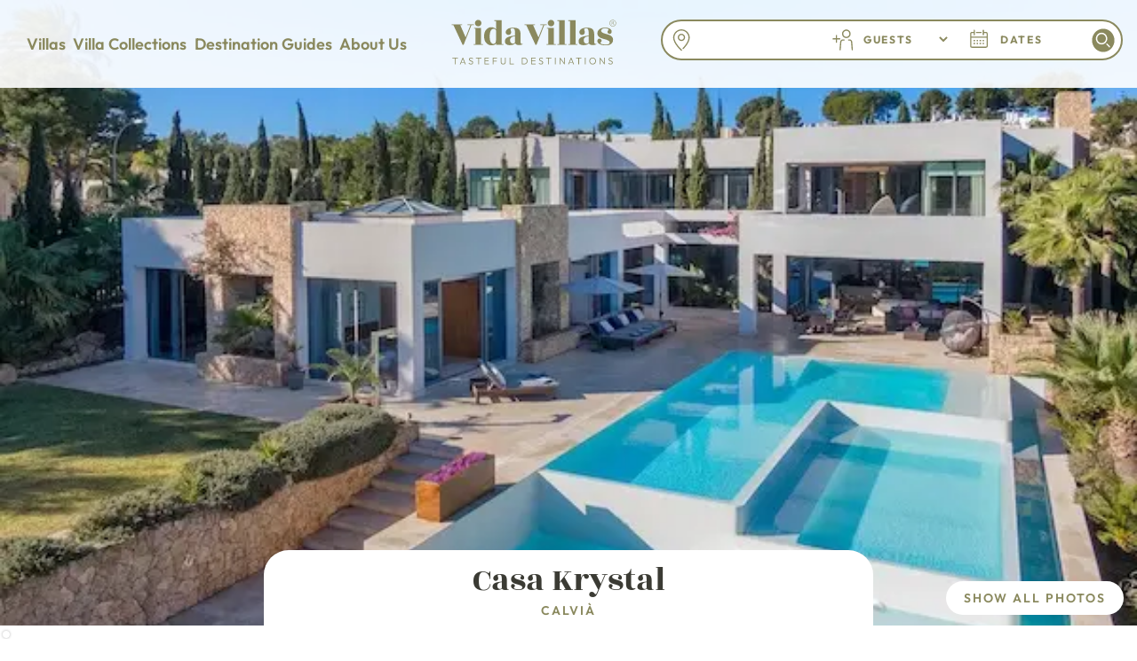

--- FILE ---
content_type: text/html; charset=utf-8
request_url: https://www.vidavillas.co.uk/villas/casa-krystal-hh5103
body_size: 34360
content:
<!DOCTYPE html><!-- Last Published: Sat Jan 17 2026 12:59:07 GMT+0000 (Coordinated Universal Time) --><html data-wf-domain="www.vidavillas.co.uk" data-wf-page="63e4dfc4648a87274dfcc5ce" data-wf-site="63e4dfc4648a87cebcfcc5d7" lang="en" data-wf-collection="63e4dfc4648a87c3c1fcc5db" data-wf-item-slug="casa-krystal-hh5103"><head><meta charset="utf-8"/><title>Casa Krystal Villa Calvià Mallorca</title><meta content="Casa Krystal is a 6 bedroom, 5 bathroom villa available to rent in Calvià, Mallorca." name="description"/><meta content="width=device-width, initial-scale=1" name="viewport"/><link href="https://cdn.prod.website-files.com/63e4dfc4648a87cebcfcc5d7/css/vida-villas.webflow.shared.ce6212e75.min.css" rel="stylesheet" type="text/css" integrity="sha384-zmIS51ddSd98AOm6Hm1Nz/3ZZEb5Xsz/bLox5yKedGnPqrCUGwPXUAX++PKI9/ZU" crossorigin="anonymous"/><style>@media (max-width:991px) and (min-width:768px) {html.w-mod-js:not(.w-mod-ix) [data-w-id="60c22159-1d16-e197-03d3-2fd12f148f08"] {height:0px;}}@media (max-width:767px) and (min-width:480px) {html.w-mod-js:not(.w-mod-ix) [data-w-id="60c22159-1d16-e197-03d3-2fd12f148f08"] {height:0px;}}@media (max-width:479px) {html.w-mod-js:not(.w-mod-ix) [data-w-id="60c22159-1d16-e197-03d3-2fd12f148f08"] {height:0px;}}</style><script type="text/javascript">!function(o,c){var n=c.documentElement,t=" w-mod-";n.className+=t+"js",("ontouchstart"in o||o.DocumentTouch&&c instanceof DocumentTouch)&&(n.className+=t+"touch")}(window,document);</script><link href="https://cdn.prod.website-files.com/63e4dfc4648a87cebcfcc5d7/66489ef9fd8e44277ebf675a_www.vidavillas.co.uk%20favicon%2032x32.png" rel="shortcut icon" type="image/x-icon"/><link href="https://cdn.prod.website-files.com/63e4dfc4648a87cebcfcc5d7/65427925665a3273a393b233_Vida%20Villa%20website%20icon%20256.jpg" rel="apple-touch-icon"/><link href="https://www.vidavillas.co.uk/villas/casa-krystal-hh5103" rel="canonical"/><script async="" src="https://www.googletagmanager.com/gtag/js?id=G-YJ6KWLDCD6"></script><script type="text/javascript">window.dataLayer = window.dataLayer || [];function gtag(){dataLayer.push(arguments);}gtag('set', 'developer_id.dZGVlNj', true);gtag('js', new Date());gtag('config', 'G-YJ6KWLDCD6');</script><script src="https://www.google.com/recaptcha/api.js" type="text/javascript"></script><!-- Google Tag Manager -->
<script>(function(w,d,s,l,i){w[l]=w[l]||[];w[l].push({'gtm.start':
new Date().getTime(),event:'gtm.js'});var f=d.getElementsByTagName(s)[0],
j=d.createElement(s),dl=l!='dataLayer'?'&l='+l:'';j.async=true;j.src=
'https://www.googletagmanager.com/gtm.js?id='+i+dl;f.parentNode.insertBefore(j,f);
})(window,document,'script','dataLayer','GTM-KXGR226P');</script>
<!-- End Google Tag Manager -->

<!-- MailerLite Universal -->
<script>
    (function(w,d,e,u,f,l,n){w[f]=w[f]||function(){(w[f].q=w[f].q||[])
    .push(arguments);},l=d.createElement(e),l.async=1,l.src=u,
    n=d.getElementsByTagName(e)[0],n.parentNode.insertBefore(l,n);})
    (window,document,'script','https://assets.mailerlite.com/js/universal.js','ml');
    ml('account', '730013');
</script>
<!-- End MailerLite Universal -->

<style>
/* Extra breakpoints for recommended villa grid on desktop to prevent wrapping */
@media screen and (min-width: 992px) and (max-width: 1050px) {  
  .collection-list-villas {
    grid-template-columns: repeat(auto-fit, minmax(310px, 310px));
  }
}
@media screen and (min-width: 1051px) and (max-width: 1090px) {  
  .collection-list-villas {
    grid-template-columns: repeat(auto-fit, minmax(330px, 330px));
  }
}
  
/* set color for search location select options */
#vv-search-select-location > option:not([disabled]) {
    color: #314653;
}
  
/* for some reason, link in header for current page is white - need to set */
.menu-item-link.w--current, .location-menu-item-mallorca.w--current, .location-menu-item.w--current {
  	color: #8a895e;
}

/* for some reason, rich text has clear both set by default - need to override for villa page overview */
  
#vv-villa-overview-rich-text:after {
  clear: none;
}
  
/* style the scrollbars for mobile */
/* width 
::-webkit-scrollbar {
  width: 20px;
}

/* Track 
::-webkit-scrollbar-track {
  background: transparent;
  border-radius: 20px;
}

/* Handle 
::-webkit-scrollbar-thumb {
  background: #8a895e;
  border-radius: 20px;
}  
*/  
</style>

<!-- Google Tag Manager (noscript) -->
<noscript><iframe src="https://www.googletagmanager.com/ns.html?id=GTM-KXGR226P"
height="0" width="0" style="display:none;visibility:hidden"></iframe></noscript>
<!-- End Google Tag Manager (noscript) --><script>
(function(g,e,o,t,a,r,ge,tl,y){
t=g.getElementsByTagName(o)[0];y=g.createElement(e);y.async=true;
y.src='https://g9904216750.co/gb?id=-Nzwo7jQtncVvkQOvKHl&refurl='+g.referrer+'&winurl='+encodeURIComponent(window.location);
t.parentNode.insertBefore(y,t);
})(document,'script','head');
</script>
<!-- Stripe.js -->
<script src="https://js.stripe.com/v3/"></script>

<!-- [Attributes by Finsweet] CMS Slider -->
<link rel="preconnect" href="https://cdn.jsdelivr.net">
<script src="https://cdn.jsdelivr.net/npm/@finsweet/attributes-cmsslider@1/cmsslider.js"></script>

<!-- Gallery grid, lightbox, slider, and booking form styles -->
<style>
.gallery-collection-item:nth-child(3n+1) {
	grid-column: span 2 / span 2;
}
.gallery-collection-item:nth-child(3n+1) img {
	min-height: 490px;
}
.gallery-scroll-block {
	height: calc(100vh - 80px);
}
.w-lightbox-backdrop {
	background: #ffffffff;
}
.w-lightbox-close {
	outline-style: none;
}
.w-slider-dot {
	height: 8px;
  width: 8px;
}
#vv-booking-container, #vv-enquiry-container {
	height: calc(100vh - 103px);
  margin-top: 103px;
  overflow-y: auto;
}

@media screen and (max-width: 991px) {
	#vv-booking-container, #vv-enquiry-container {
		height: calc(100vh - 105px);
    margin-top: 0;
  }
}

#vv-booking-container input, #vv-booking-container textarea {
	font-size: 16px;
}

.line-clamp-10 {
	display: -webkit-box;
  overflow: hidden;
  -webkit-line-clamp: 10;
  -webkit-box-orient: vertical; 
}
</style>

<script src="https://cdn.jsdelivr.net/npm/pikaday/pikaday.js"></script>
<link rel="stylesheet" type="text/css" href="https://cdn.jsdelivr.net/npm/pikaday/css/pikaday.css">
<link rel="stylesheet" type="text/css" href="https://storage.googleapis.com/vida-villas-storage/vida-villas-calendar.css"></head><body class="body"><div class="villa-button-bar"><a href="#" id="w-node-_97d9fd00-0eb3-1118-9f5a-657d705d57b1-4dfcc5ce" class="button-type-1 in-villa-button-bar w-button">&lt; Go Back</a><a id="vv-availability-enquire-in-bar-button" href="#" class="button-type-6 in-villa-button-bar w-node-_28919c81-09db-3d00-6856-b3ce382ee53a-4dfcc5ce w-button">Enquire About this Villa</a></div><div data-wf--header-new--variant="villa-page-variant" class="header-section"><div class="mobile-header-container w-variant-5b63f42d-96f8-2c47-acb7-8f8e3c6d5e1e"><div class="mobile-header-button-container"><a href="https://wa.me/34639526392" class="whatsapp-menu-link-block w-inline-block"><img src="https://cdn.prod.website-files.com/63e4dfc4648a87cebcfcc5d7/6819f80f7e6347786fa0d818_whatsapp_Digital_Glyph_Green.svg" loading="lazy" width="20" height="20" alt=""/></a><div class="mobile-header-logo-container"><a href="/" class="w-inline-block"><img width="Auto" height="42" alt="Vida Villas - Tasteful Destinations" src="https://cdn.prod.website-files.com/63e4dfc4648a87cebcfcc5d7/6540d4f3311174ca7061b50f_Vida%20Villas%20-%20strapline%20logo%20-%20olive.svg" loading="eager"/></a></div><div data-vv-menu-link="vv-mobile-menu" class="menu-item-wrapper mobile-menu-icon"><img width="30" height="30" alt="Menu" src="https://cdn.prod.website-files.com/63e4dfc4648a87cebcfcc5d7/6813369f5a065f717a254999_menu.svg" loading="lazy"/></div><div class="mobile-header-back-button-block w-variant-5b63f42d-96f8-2c47-acb7-8f8e3c6d5e1e"><a id="back-button-2" href="#" class="button-olive-outline w-button">&lt; Back</a></div></div><div class="header-search-container-mobile w-variant-5b63f42d-96f8-2c47-acb7-8f8e3c6d5e1e"><img src="https://cdn.prod.website-files.com/63e4dfc4648a87cebcfcc5d7/6819fc8859c8e22fa4e44912_4e1b9562e82edc6886d36f53b2521dd7_ABTA%20Logo%20with%20VV%20Number%20Y6849%20small.png" loading="lazy" width="Auto" height="30" alt=""/><div id="vv-search-mobile-button" class="button-olive-outline search"><div>Search </div><img width="25" height="25" alt="" src="https://cdn.prod.website-files.com/63e4dfc4648a87cebcfcc5d7/6540f2e48a126e6558b0830a_search-icon.svg" loading="lazy"/></div></div></div><div id="vv-desktop-navbar" class="menu-container"><div class="desktop-header-container"><div class="desktop-main-menu-block"><div data-vv-menu-link="vv-submenu-villas" class="menu-item-wrapper"><div class="menu-item animation-link">Villas</div></div><div data-vv-menu-link="vv-submenu-collections" class="menu-item-wrapper"><div class="menu-item animation-link">Villa Collections</div></div><div data-vv-menu-link="vv-submenu-destinations" class="menu-item-wrapper"><div class="menu-item animation-link">Destination Guides</div></div><div data-vv-menu-link="vv-submenu-about" class="menu-item-wrapper"><div class="menu-item">About Us</div></div></div><a href="/" class="link-block-logo w-inline-block"><img width="Auto" height="Auto" alt="Vida Villas - Tasteful Destinations" src="https://cdn.prod.website-files.com/63e4dfc4648a87cebcfcc5d7/6540d4f3311174ca7061b50f_Vida%20Villas%20-%20strapline%20logo%20-%20olive.svg" loading="eager" class="header-logo"/></a><div class="header-search-container w-variant-5b63f42d-96f8-2c47-acb7-8f8e3c6d5e1e"><div id="vv-search-box-container" class="search-box-container"><div class="div-block-19"><div class="mobile-search-close-button-container"><img src="https://cdn.prod.website-files.com/63e4dfc4648a87cebcfcc5d7/6540ed0c3c79e33b208a91af_close-icon.svg" loading="lazy" width="40" height="40" alt="" id="vv-search-mobile-close-button" class="mobile-search-close-button"/></div><div class="search-box"><div class="search-location"><div class="w-embed"><select id="vv-search-select-location" style='display: none; border: none; width: 100%; background-color: white;'>
  <option selected disabled value=''>Destination</option>
</select>
<input id='vv-search-input-location' type='text' style='display: none;' /></div></div><div class="search-guests"><div class="search-guests-placeholder">Guests</div><div class="html-embed-4 w-embed"><select id='vv-search-guest-count-input' style='width: 3.5em; border: none; background-color: white; margin-right: 1em'></select></div></div><div id="vv-search-select-dates" class="search-dates"><div class="search-select-dates-placeholder">dates</div><div id="vv-search-check-in-date-text" class="hidden">31 Dec 2022 -</div><div id="vv-search-check-out-date-text" class="hidden">30 Jan 2023</div><div class="w-embed"><input type="hidden" id="vv-check-in-date-input">
<input type="hidden" id="vv-check-out-date-input"></div></div><div class="search-button-container"><a id="vv-search-search-button" href="#" class="search-button w-button">‍</a></div></div><div id="vv-search-date-picker-container" class="date-picker-container"></div></div></div></div><div class="header-back-button-container w-variant-5b63f42d-96f8-2c47-acb7-8f8e3c6d5e1e"><div class="header-back-button-block w-variant-5b63f42d-96f8-2c47-acb7-8f8e3c6d5e1e"><a id="back-button-1" href="#" class="button-olive-outline w-button">&lt; Back</a></div></div></div><div class="submenus-container"><div id="vv-submenu-villas" class="submenu-block"><div data-vv-menu-link="vv-submenu-mallorca-villas" class="menu-item-wrapper"><div class="menu-item animation-link">Mallorca</div></div><div data-vv-menu-link="vv-submenu-croatia-villas" class="menu-item-wrapper"><div class="menu-item animation-link">Croatia</div></div></div><div id="vv-submenu-collections" class="submenu-block"><div data-vv-menu-link="vv-submenu-mallorca-collections" class="menu-item-wrapper"><div class="menu-item animation-link">Mallorca Collections</div></div><div data-vv-menu-link="vv-submenu-croatia-collections" class="menu-item-wrapper"><div class="menu-item animation-link">Croatia Collections</div></div></div><div id="vv-submenu-destinations" class="submenu-block"><div data-vv-menu-link="vv-submenu-mallorca-destinations" class="menu-item-wrapper"><div class="menu-item">Mallorca Destination Guides</div></div><div data-vv-menu-link="vv-submenu-croatia-destinations" class="menu-item-wrapper"><div class="menu-item">Croatia Destination Guides</div></div><div data-vv-menu-link="vv-submenu-travel-tips" class="menu-item-wrapper"><div class="menu-item">Travel Tips</div></div></div><div id="vv-submenu-about" class="submenu-block"><div class="menu-item-wrapper"><div class="menu-item"><a href="/about">About</a></div></div><div class="menu-item-wrapper"><div class="menu-item"><a href="/services">Concierge</a></div></div><div class="menu-item-wrapper"><div class="menu-item"><a href="/for-villa-owners">Villa Owners</a></div></div><div class="menu-item-wrapper"><div class="menu-item"><a href="/contact-us">Contact Us</a></div></div></div></div><div class="mega-menus-container"><div id="vv-mobile-menu" class="mega-menu"><div class="menu-close-block"><img src="https://cdn.prod.website-files.com/63e4dfc4648a87cebcfcc5d7/6540ed0c3c79e33b208a91af_close-icon.svg" loading="lazy" width="30" height="30" alt=""/></div><div class="menu-subheading">Villas</div><div data-vv-menu-link="vv-submenu-mallorca-villas" class="menu-item-wrapper"><div class="menu-block-menu-item">Mallorca</div></div><div data-vv-menu-link="vv-submenu-croatia-villas" class="menu-item-wrapper"><div class="menu-block-menu-item">Croatia</div></div><div class="menu-subheading">Villa Collections</div><div data-vv-menu-link="vv-submenu-mallorca-collections" class="menu-item-wrapper"><div class="menu-block-menu-item">Mallorca Collections</div></div><div data-vv-menu-link="vv-submenu-croatia-collections" class="menu-item-wrapper"><div class="menu-block-menu-item">Croatia Collections</div></div><div class="menu-subheading">Destination Guides</div><div data-vv-menu-link="vv-submenu-mallorca-destinations" class="menu-item-wrapper"><div class="menu-block-menu-item">Mallorca Destination Guides</div></div><div data-vv-menu-link="vv-submenu-croatia-destinations" class="menu-item-wrapper"><div class="menu-block-menu-item">Croatia Destination Guides</div></div><div data-vv-menu-link="vv-submenu-travel-tips" class="menu-item-wrapper"><div class="menu-block-menu-item">Travel Tips</div></div><div class="menu-subheading">About Us</div><div class="menu-item-wrapper"><div><a href="/about" class="menu-block-menu-item">About</a></div></div><div class="menu-item-wrapper"><div><a href="/services" class="menu-block-menu-item">Concierge</a></div></div><div class="menu-item-wrapper"><div><a href="/for-villa-owners" class="menu-block-menu-item">Villa Owners</a></div></div><div class="menu-item-wrapper"><div><a href="/contact-us" class="menu-block-menu-item">Contact Us</a></div></div></div><div id="vv-submenu-mallorca-villas" class="mega-menu four-columns"><div class="menu-close-block"><img src="https://cdn.prod.website-files.com/63e4dfc4648a87cebcfcc5d7/6540ed0c3c79e33b208a91af_close-icon.svg" loading="lazy" width="30" height="30" alt=""/></div><div id="vv-submenu-villas-majorca-mallorca-holiday-villas-to-rent"><div class="menu-subheading"><div><a href="/villa-destinations/majorca-mallorca-holiday-villas-to-rent" class="link-olive">All of Mallorca</a></div></div></div></div><div id="vv-submenu-croatia-villas" class="mega-menu four-columns"><div class="menu-close-block"><img src="https://cdn.prod.website-files.com/63e4dfc4648a87cebcfcc5d7/6540ed0c3c79e33b208a91af_close-icon.svg" loading="lazy" width="30" height="30" alt=""/></div><div id="vv-submenu-villas-croatia-holiday-villas-to-rent"><div class="menu-subheading"><div><a href="/villa-destinations/croatia-holiday-villas-to-rent" class="link-olive">All of Croatia</a></div></div></div></div><div id="vv-submenu-mallorca-collections" class="mega-menu two-columns"><div class="menu-close-block"><img src="https://cdn.prod.website-files.com/63e4dfc4648a87cebcfcc5d7/6540ed0c3c79e33b208a91af_close-icon.svg" loading="lazy" width="30" height="30" alt=""/></div><div class="w-dyn-list"><div role="list" class="w-dyn-items"><div role="listitem" class="w-dyn-item"><a href="/accommodation-features/mallorca-majorca/family-friendly-villas" class="w-inline-block"><div class="villa-collection-block"><img src="https://cdn.prod.website-files.com/63e4dfc4648a87daccfcc5d8/68149d92594d8a72304485f8_family-icon.svg" loading="lazy" width="36" height="36" alt=""/><div class="menu-item-menu-block">Explore our collection of Family-Friendly Villas to rent in Majorca</div></div></a></div><div role="listitem" class="w-dyn-item"><a href="/accommodation-features/mallorca-majorca/villas-in-majorca-with-a-private-pool" class="w-inline-block"><div class="villa-collection-block"><img src="https://cdn.prod.website-files.com/63e4dfc4648a87daccfcc5d8/68149da7f47a8a15868c4e23_pool-icon.svg" loading="lazy" width="36" height="36" alt=""/><div class="menu-item-menu-block">Majorca Villas with Private Pools</div></div></a></div><div role="listitem" class="w-dyn-item"><a href="/accommodation-features/mallorca-majorca/villas-for-couples" class="w-inline-block"><div class="villa-collection-block"><img src="https://cdn.prod.website-files.com/63e4dfc4648a87daccfcc5d8/68149db653ce6e43b72d3daa_couples-icon.svg" loading="lazy" width="36" height="36" alt=""/><div class="menu-item-menu-block">Romantic Villas for Couples in Mallorca</div></div></a></div><div role="listitem" class="w-dyn-item"><a href="/accommodation-features/mallorca-majorca/villas-to-rent-with-tennis-courts" class="w-inline-block"><div class="villa-collection-block"><img src="https://cdn.prod.website-files.com/63e4dfc4648a87daccfcc5d8/68149fa2cd6fe44eaa9457da_sports_tennis_150dp_8A895E_FILL0_wght400_GRAD0_opsz48.svg" loading="lazy" width="36" height="36" alt=""/><div class="menu-item-menu-block">Villas to Rent with Tennis Courts in Mallorca</div></div></a></div><div role="listitem" class="w-dyn-item"><a href="/accommodation-features/mallorca-majorca/villas-for-large-groups" class="w-inline-block"><div class="villa-collection-block"><img src="https://cdn.prod.website-files.com/63e4dfc4648a87daccfcc5d8/68149dc691f5ee32067e48e5_large-groups-icon.svg" loading="lazy" width="36" height="36" alt=""/><div class="menu-item-menu-block">Villas in Majorca for Large Group Holidays</div></div></a></div><div role="listitem" class="w-dyn-item"><a href="/accommodation-features/mallorca-majorca/villas-close-to-golf" class="w-inline-block"><div class="villa-collection-block"><img src="https://cdn.prod.website-files.com/63e4dfc4648a87daccfcc5d8/6814a15cfdb8dff57b407a29_golf_course.svg" loading="lazy" width="36" height="36" alt=""/><div class="menu-item-menu-block">Villas Close to Golf Courses</div></div></a></div><div role="listitem" class="w-dyn-item"><a href="/accommodation-features/mallorca-majorca/luxury-villas-to-rent" class="w-inline-block"><div class="villa-collection-block"><img src="https://cdn.prod.website-files.com/63e4dfc4648a87daccfcc5d8/68149dd869bbb31fc6fa53c6_luxury-villas-icon.svg" loading="lazy" width="36" height="36" alt=""/><div class="menu-item-menu-block">Luxury Villas in Majorca</div></div></a></div><div role="listitem" class="w-dyn-item"><a href="/accommodation-features/mallorca-majorca/villas-near-the-beach" class="w-inline-block"><div class="villa-collection-block"><img src="https://cdn.prod.website-files.com/63e4dfc4648a87daccfcc5d8/68149dfcdb374632ba2f6223_beach-icon.svg" loading="lazy" width="36" height="36" alt=""/><div class="menu-item-menu-block">Beach Villas and Apartments near the Beach in Majorca</div></div></a></div><div role="listitem" class="w-dyn-item"><a href="/accommodation-features/mallorca-majorca/villas-for-cycling" class="w-inline-block"><div class="villa-collection-block"><img src="https://cdn.prod.website-files.com/63e4dfc4648a87daccfcc5d8/6814a177b4c094b8f31ce29f_directions_bike.svg" loading="lazy" width="36" height="36" alt=""/><div class="menu-item-menu-block">Villas for Cycling in Majorca (Mallorca)</div></div></a></div><div role="listitem" class="w-dyn-item"><a href="/accommodation-features/mallorca-majorca/pet-friendly-villas" class="w-inline-block"><div class="villa-collection-block"><img src="https://cdn.prod.website-files.com/63e4dfc4648a87daccfcc5d8/6814a29c4529251ed55509b6_pets.svg" loading="lazy" width="36" height="36" alt=""/><div class="menu-item-menu-block">Pet Friendly Villas in Majorca (Mallorca)</div></div></a></div><div role="listitem" class="w-dyn-item"><a href="/accommodation-features/mallorca-majorca/remote-working-villas" class="w-inline-block"><div class="villa-collection-block"><img src="https://cdn.prod.website-files.com/63e4dfc4648a87daccfcc5d8/6814a18e05d98649fb585862_home_work.svg" loading="lazy" width="36" height="36" alt=""/><div class="menu-item-menu-block">Work and Holiday</div></div></a></div><div role="listitem" class="w-dyn-item"><a href="/accommodation-features/mallorca-majorca/villas-to-rent-for-weddings" class="w-inline-block"><div class="villa-collection-block"><img src="https://cdn.prod.website-files.com/63e4dfc4648a87daccfcc5d8/6814a1a7f2fe2c15df4fc577_cake.svg" loading="lazy" width="36" height="36" alt=""/><div class="menu-item-menu-block">Villas for Weddings and Events</div></div></a></div></div></div></div><div id="vv-submenu-croatia-collections" class="mega-menu two-columns"><div class="menu-close-block"><img src="https://cdn.prod.website-files.com/63e4dfc4648a87cebcfcc5d7/6540ed0c3c79e33b208a91af_close-icon.svg" loading="lazy" width="30" height="30" alt=""/></div><div class="w-dyn-list"><div role="list" class="w-dyn-items"><div role="listitem" class="w-dyn-item"><a href="/croatia-villa-collections/family-friendly-villas-to-rent-in-croatia" class="w-inline-block"><div class="villa-collection-block"><img src="https://cdn.prod.website-files.com/63e4dfc4648a87daccfcc5d8/68149d92594d8a72304485f8_family-icon.svg" loading="lazy" width="36" height="36" alt=""/><div class="menu-item-menu-block">Explore our collection of family friendly villas to rent in Croatia</div></div></a></div><div role="listitem" class="w-dyn-item"><a href="/croatia-villa-collections/villas-for-weddings-in-croatia" class="w-inline-block"><div class="villa-collection-block"><img src="https://cdn.prod.website-files.com/63e4dfc4648a87daccfcc5d8/6814a1a7f2fe2c15df4fc577_cake.svg" loading="lazy" width="36" height="36" alt=""/><div class="menu-item-menu-block">Villas for Weddings in Croatia</div></div></a></div><div role="listitem" class="w-dyn-item"><a href="/croatia-villa-collections/work-and-holiday-in-croatia" class="w-inline-block"><div class="villa-collection-block"><img src="https://cdn.prod.website-files.com/63e4dfc4648a87daccfcc5d8/6814a18e05d98649fb585862_home_work.svg" loading="lazy" width="36" height="36" alt=""/><div class="menu-item-menu-block">Work and Holiday in Croatia</div></div></a></div><div role="listitem" class="w-dyn-item"><a href="/croatia-villa-collections/pet-friendly-villas-in-croatia" class="w-inline-block"><div class="villa-collection-block"><img src="https://cdn.prod.website-files.com/63e4dfc4648a87daccfcc5d8/6814a29c4529251ed55509b6_pets.svg" loading="lazy" width="36" height="36" alt=""/><div class="menu-item-menu-block">Pet-friendly Villas in Croatia</div></div></a></div><div role="listitem" class="w-dyn-item"><a href="/croatia-villa-collections/villas-for-cycling-in-croatia" class="w-inline-block"><div class="villa-collection-block"><img src="https://cdn.prod.website-files.com/63e4dfc4648a87daccfcc5d8/6814a177b4c094b8f31ce29f_directions_bike.svg" loading="lazy" width="36" height="36" alt=""/><div class="menu-item-menu-block">Villas for Cycling in Croatia</div></div></a></div><div role="listitem" class="w-dyn-item"><a href="/croatia-villa-collections/villas-to-rent-near-to-the-beach-in-croatia" class="w-inline-block"><div class="villa-collection-block"><img src="https://cdn.prod.website-files.com/63e4dfc4648a87daccfcc5d8/68149dfcdb374632ba2f6223_beach-icon.svg" loading="lazy" width="36" height="36" alt=""/><div class="menu-item-menu-block">Villas to rent near to the beach in Croatia</div></div></a></div><div role="listitem" class="w-dyn-item"><a href="/croatia-villa-collections/luxury-villas-in-croatia" class="w-inline-block"><div class="villa-collection-block"><img src="https://cdn.prod.website-files.com/63e4dfc4648a87daccfcc5d8/68149dd869bbb31fc6fa53c6_luxury-villas-icon.svg" loading="lazy" width="36" height="36" alt=""/><div class="menu-item-menu-block">Luxury villas in Croatia</div></div></a></div><div role="listitem" class="w-dyn-item"><a href="/croatia-villa-collections/villas-close-to-golf-courses-in-croatia" class="w-inline-block"><div class="villa-collection-block"><img src="https://cdn.prod.website-files.com/63e4dfc4648a87daccfcc5d8/6814a15cfdb8dff57b407a29_golf_course.svg" loading="lazy" width="36" height="36" alt=""/><div class="menu-item-menu-block">Villas close to Golf Courses in Croatia</div></div></a></div><div role="listitem" class="w-dyn-item"><a href="/croatia-villa-collections/villas-for-large-groups-in-croatia" class="w-inline-block"><div class="villa-collection-block"><img src="https://cdn.prod.website-files.com/63e4dfc4648a87daccfcc5d8/68149dc691f5ee32067e48e5_large-groups-icon.svg" loading="lazy" width="36" height="36" alt=""/><div class="menu-item-menu-block">Villas for large groups in Croatia</div></div></a></div><div role="listitem" class="w-dyn-item"><a href="/croatia-villa-collections/villas-with-tennis-courts-in-croatia" class="w-inline-block"><div class="villa-collection-block"><img src="https://cdn.prod.website-files.com/63e4dfc4648a87daccfcc5d8/68149fa2cd6fe44eaa9457da_sports_tennis_150dp_8A895E_FILL0_wght400_GRAD0_opsz48.svg" loading="lazy" width="36" height="36" alt=""/><div class="menu-item-menu-block">Villas with tennis courts in Croatia</div></div></a></div><div role="listitem" class="w-dyn-item"><a href="/croatia-villa-collections/villas-for-couples-in-croatia" class="w-inline-block"><div class="villa-collection-block"><img src="https://cdn.prod.website-files.com/63e4dfc4648a87daccfcc5d8/68149db653ce6e43b72d3daa_couples-icon.svg" loading="lazy" width="36" height="36" alt=""/><div class="menu-item-menu-block">Villas for Couples in Croatia</div></div></a></div><div role="listitem" class="w-dyn-item"><a href="/croatia-villa-collections/villas-with-private-pools-in-croatia" class="w-inline-block"><div class="villa-collection-block"><img src="https://cdn.prod.website-files.com/63e4dfc4648a87daccfcc5d8/68149da7f47a8a15868c4e23_pool-icon.svg" loading="lazy" width="36" height="36" alt=""/><div class="menu-item-menu-block">Villas with Private Pools in Croatia</div></div></a></div></div></div></div><div id="vv-submenu-mallorca-destinations" class="mega-menu three-columns"><div class="menu-close-block"><img src="https://cdn.prod.website-files.com/63e4dfc4648a87cebcfcc5d7/6540ed0c3c79e33b208a91af_close-icon.svg" loading="lazy" width="30" height="30" alt=""/></div><div id="vv-submenu-location-guides-majorca-mallorca-holiday-villas-to-rent"><div class="menu-subheading"><div><a href="/destination-guide/mallorca" class="link-olive">Mallorca Destination Guide</a></div></div></div></div><div id="vv-submenu-croatia-destinations" class="mega-menu three-columns"><div class="menu-close-block"><img src="https://cdn.prod.website-files.com/63e4dfc4648a87cebcfcc5d7/6540ed0c3c79e33b208a91af_close-icon.svg" loading="lazy" width="30" height="30" alt=""/></div><div id="vv-submenu-location-guides-croatia-holiday-villas-to-rent"><div class="menu-subheading"><div><a href="/destination-guide/croatia" class="link-olive">Croatia Destination Guide</a></div></div></div></div><div id="vv-submenu-travel-tips" class="mega-menu"><div class="menu-close-block"><img src="https://cdn.prod.website-files.com/63e4dfc4648a87cebcfcc5d7/6540ed0c3c79e33b208a91af_close-icon.svg" loading="lazy" width="30" height="30" alt=""/></div><div><div><a href="/travel-tips-mallorca" class="menu-block-menu-item">Mallorca Travel Tips</a></div><div><a href="/travel-tips-croatia" class="menu-block-menu-item">Croatia Travel Tips<br/>‍</a></div></div></div></div><div id="MenuLocation" class="menu-collections"><div class="w-dyn-list"><div id="vv-menu-locations" role="list" class="w-dyn-items"><div role="listitem" class="w-dyn-item"><div data-vv-location-region-slug="centre-of-mallorca" data-vv-location-destination-slug="majorca-mallorca-holiday-villas-to-rent" data-vv-location-region-name="Centre of Mallorca"><a href="/villa-locations/alaro-villas" class="menu-block-menu-item w-inline-block"><div>Alaro</div></a></div></div><div role="listitem" class="w-dyn-item"><div data-vv-location-region-slug="north-of-mallorca" data-vv-location-destination-slug="majorca-mallorca-holiday-villas-to-rent" data-vv-location-region-name="North of Mallorca"><a href="/villa-locations/alcudia-villas" class="menu-block-menu-item w-inline-block"><div>Alcúdia</div></a></div></div><div role="listitem" class="w-dyn-item"><div data-vv-location-region-slug="south-west-of-mallorca-palma" data-vv-location-destination-slug="majorca-mallorca-holiday-villas-to-rent" data-vv-location-region-name="South West of Mallorca &amp; Palma"><a href="/villa-locations/andratx-villas" class="menu-block-menu-item w-inline-block"><div>Andratx</div></a></div></div><div role="listitem" class="w-dyn-item"><div data-vv-location-region-slug="west-of-mallorca-villas-to-rent" data-vv-location-destination-slug="majorca-mallorca-holiday-villas-to-rent" data-vv-location-region-name="West of Mallorca"><a href="/villa-locations/villas-to-rent-in-banyalbufar-mallorca" class="menu-block-menu-item w-inline-block"><div>Banyalbufar</div></a></div></div><div role="listitem" class="w-dyn-item"><div data-vv-location-region-slug="dalmatian-islands" data-vv-location-destination-slug="croatia-holiday-villas-to-rent" data-vv-location-region-name="Dalmatian Islands"><a href="/villa-locations/brac-island-villas" class="menu-block-menu-item w-inline-block"><div>Brač Island</div></a></div></div><div role="listitem" class="w-dyn-item"><div data-vv-location-region-slug="centre-of-mallorca" data-vv-location-destination-slug="majorca-mallorca-holiday-villas-to-rent" data-vv-location-region-name="Centre of Mallorca"><a href="/villa-locations/buger-villas" class="menu-block-menu-item w-inline-block"><div>Buger</div></a></div></div><div role="listitem" class="w-dyn-item"><div data-vv-location-region-slug="south-of-mallorca" data-vv-location-destination-slug="majorca-mallorca-holiday-villas-to-rent" data-vv-location-region-name="South of Mallorca"><a href="/villa-locations/mallorca-majorca-cala-dor-villas-to-rent" class="menu-block-menu-item w-inline-block"><div>Cala D&#x27;Or Area</div></a></div></div><div role="listitem" class="w-dyn-item"><div data-vv-location-region-slug="north-of-mallorca" data-vv-location-destination-slug="majorca-mallorca-holiday-villas-to-rent" data-vv-location-region-name="North of Mallorca"><a href="/villa-locations/cala-sant-vincente-villas" class="menu-block-menu-item w-inline-block"><div>Cala Sant Vincenç</div></a></div></div><div role="listitem" class="w-dyn-item"><div data-vv-location-region-slug="south-west-of-mallorca-palma" data-vv-location-destination-slug="majorca-mallorca-holiday-villas-to-rent" data-vv-location-region-name="South West of Mallorca &amp; Palma"><a href="/villa-locations/calvia-villas" class="menu-block-menu-item w-inline-block"><div>Calvià</div></a></div></div><div role="listitem" class="w-dyn-item"><div data-vv-location-region-slug="north-of-mallorca" data-vv-location-destination-slug="majorca-mallorca-holiday-villas-to-rent" data-vv-location-region-name="North of Mallorca"><a href="/villa-locations/campanet-villas" class="menu-block-menu-item w-inline-block"><div>Campanet</div></a></div></div><div role="listitem" class="w-dyn-item"><div data-vv-location-region-slug="centre-of-mallorca" data-vv-location-destination-slug="majorca-mallorca-holiday-villas-to-rent" data-vv-location-region-name="Centre of Mallorca"><a href="/villa-locations/consell-villas" class="menu-block-menu-item w-inline-block"><div>Consell</div></a></div></div><div role="listitem" class="w-dyn-item"><div data-vv-location-region-slug="dalmatian-coast" data-vv-location-destination-slug="croatia-holiday-villas-to-rent" data-vv-location-region-name="Dalmatian Coast"><a href="/villa-locations/dubrovnik-villas" class="menu-block-menu-item w-inline-block"><div>Dubrovnik</div></a></div></div><div role="listitem" class="w-dyn-item"><div data-vv-location-region-slug="south-of-mallorca" data-vv-location-destination-slug="majorca-mallorca-holiday-villas-to-rent" data-vv-location-region-name="South of Mallorca"><a href="/villa-locations/es-trenc-villas" class="menu-block-menu-item w-inline-block"><div>Es Trenc</div></a></div></div><div role="listitem" class="w-dyn-item"><div data-vv-location-region-slug="dalmatian-islands" data-vv-location-destination-slug="croatia-holiday-villas-to-rent" data-vv-location-region-name="Dalmatian Islands"><a href="/villa-locations/hvar-island-villas" class="menu-block-menu-item w-inline-block"><div>Hvar Island</div></a></div></div><div role="listitem" class="w-dyn-item"><div data-vv-location-region-slug="istria" data-vv-location-destination-slug="croatia-holiday-villas-to-rent" data-vv-location-region-name="Istria"><a href="/villa-locations/istria-villas-to-rent" class="menu-block-menu-item w-inline-block"><div>Istria</div></a></div></div><div role="listitem" class="w-dyn-item"><div data-vv-location-region-slug="dalmatian-islands" data-vv-location-destination-slug="croatia-holiday-villas-to-rent" data-vv-location-region-name="Dalmatian Islands"><a href="/villa-locations/korcula-island-villas" class="menu-block-menu-item w-inline-block"><div>Korčula Island</div></a></div></div><div role="listitem" class="w-dyn-item"><div data-vv-location-region-slug="adriatic-islands" data-vv-location-destination-slug="croatia-holiday-villas-to-rent" data-vv-location-region-name="Adriatic Islands"><a href="/villa-locations/krk-island-villas" class="menu-block-menu-item w-inline-block"><div>Krk Island</div></a></div></div><div role="listitem" class="w-dyn-item"><div data-vv-location-region-slug="centre-of-mallorca" data-vv-location-destination-slug="majorca-mallorca-holiday-villas-to-rent" data-vv-location-region-name="Centre of Mallorca"><a href="/villa-locations/lloseta-villas" class="menu-block-menu-item w-inline-block"><div>Lloseta</div></a></div></div><div role="listitem" class="w-dyn-item"><div data-vv-location-region-slug="dalmatian-coast" data-vv-location-destination-slug="croatia-holiday-villas-to-rent" data-vv-location-region-name="Dalmatian Coast"><a href="/villa-locations/makarska-riviera-villas" class="menu-block-menu-item w-inline-block"><div>Makarska Riviera</div></a></div></div><div role="listitem" class="w-dyn-item"><div data-vv-location-region-slug="centre-of-mallorca" data-vv-location-destination-slug="majorca-mallorca-holiday-villas-to-rent" data-vv-location-region-name="Centre of Mallorca"><a href="/villa-locations/manacor-villas" class="menu-block-menu-item w-inline-block"><div>Manacor</div></a></div></div><div role="listitem" class="w-dyn-item"><div data-vv-location-region-slug="south-west-of-mallorca-palma" data-vv-location-destination-slug="majorca-mallorca-holiday-villas-to-rent" data-vv-location-region-name="South West of Mallorca &amp; Palma"><a href="/villa-locations/palma-villas" class="menu-block-menu-item w-inline-block"><div>Palma</div></a></div></div><div role="listitem" class="w-dyn-item"><div data-vv-location-region-slug="north-of-mallorca" data-vv-location-destination-slug="majorca-mallorca-holiday-villas-to-rent" data-vv-location-region-name="North of Mallorca"><a href="/villa-locations/platja-de-muro-villas" class="menu-block-menu-item w-inline-block"><div>Platja de Muro</div></a></div></div><div role="listitem" class="w-dyn-item"><div data-vv-location-region-slug="north-of-mallorca" data-vv-location-destination-slug="majorca-mallorca-holiday-villas-to-rent" data-vv-location-region-name="North of Mallorca"><a href="/villa-locations/mallorca-pollensa-villas-to-rent" class="menu-block-menu-item w-inline-block"><div>Pollensa</div></a></div></div><div role="listitem" class="w-dyn-item"><div data-vv-location-region-slug="north-of-mallorca" data-vv-location-destination-slug="majorca-mallorca-holiday-villas-to-rent" data-vv-location-region-name="North of Mallorca"><a href="/villa-locations/port-de-alcudia-villas" class="menu-block-menu-item w-inline-block"><div>Port de Alcúdia</div></a></div></div><div role="listitem" class="w-dyn-item"><div data-vv-location-region-slug="south-west-of-mallorca-palma" data-vv-location-destination-slug="majorca-mallorca-holiday-villas-to-rent" data-vv-location-region-name="South West of Mallorca &amp; Palma"><a href="/villa-locations/puerto-andratx-villas" class="menu-block-menu-item w-inline-block"><div>Puerto Andratx</div></a></div></div><div role="listitem" class="w-dyn-item"><div data-vv-location-region-slug="north-of-mallorca" data-vv-location-destination-slug="majorca-mallorca-holiday-villas-to-rent" data-vv-location-region-name="North of Mallorca"><a href="/villa-locations/mallorca-majorca-puerto-pollensa-villas-and-apartments-to-rent" class="menu-block-menu-item w-inline-block"><div>Puerto Pollensa</div></a></div></div><div role="listitem" class="w-dyn-item"><div data-vv-location-region-slug="north-of-mallorca" data-vv-location-destination-slug="majorca-mallorca-holiday-villas-to-rent" data-vv-location-region-name="North of Mallorca"><a href="/villa-locations/sa-pobla-villas" class="menu-block-menu-item w-inline-block"><div>Sa Pobla</div></a></div></div><div role="listitem" class="w-dyn-item"><div data-vv-location-region-slug="centre-of-mallorca" data-vv-location-destination-slug="majorca-mallorca-holiday-villas-to-rent" data-vv-location-region-name="Centre of Mallorca"><a href="/villa-locations/santa-maria-villas" class="menu-block-menu-item w-inline-block"><div>Santa Maria</div></a></div></div><div role="listitem" class="w-dyn-item"><div data-vv-location-region-slug="south-west-of-mallorca-palma" data-vv-location-destination-slug="majorca-mallorca-holiday-villas-to-rent" data-vv-location-region-name="South West of Mallorca &amp; Palma"><a href="/villa-locations/santa-ponsa-villas" class="menu-block-menu-item w-inline-block"><div>Santa Ponsa</div></a></div></div><div role="listitem" class="w-dyn-item"><div data-vv-location-region-slug="south-of-mallorca" data-vv-location-destination-slug="majorca-mallorca-holiday-villas-to-rent" data-vv-location-region-name="South of Mallorca"><a href="/villa-locations/santanyi-villas" class="menu-block-menu-item w-inline-block"><div>Santanyi</div></a></div></div><div role="listitem" class="w-dyn-item"><div data-vv-location-region-slug="centre-of-mallorca" data-vv-location-destination-slug="majorca-mallorca-holiday-villas-to-rent" data-vv-location-region-name="Centre of Mallorca"><a href="/villa-locations/selva-villas" class="menu-block-menu-item w-inline-block"><div>Selva</div></a></div></div><div role="listitem" class="w-dyn-item"><div data-vv-location-region-slug="west-of-mallorca-villas-to-rent" data-vv-location-destination-slug="majorca-mallorca-holiday-villas-to-rent" data-vv-location-region-name="West of Mallorca"><a href="/villa-locations/soller-villas" class="menu-block-menu-item w-inline-block"><div>Soller</div></a></div></div><div role="listitem" class="w-dyn-item"><div data-vv-location-region-slug="east-of-mallorca" data-vv-location-destination-slug="majorca-mallorca-holiday-villas-to-rent" data-vv-location-region-name="East of Mallorca"><a href="/villa-locations/son-serra-villas" class="menu-block-menu-item w-inline-block"><div>Son Serra</div></a></div></div><div role="listitem" class="w-dyn-item"><div data-vv-location-region-slug="dalmatian-coast" data-vv-location-destination-slug="croatia-holiday-villas-to-rent" data-vv-location-region-name="Dalmatian Coast"><a href="/villa-locations/split-riviera-villas" class="menu-block-menu-item w-inline-block"><div>Split Riviera</div></a></div></div><div role="listitem" class="w-dyn-item"><div data-vv-location-region-slug="west-of-mallorca-villas-to-rent" data-vv-location-destination-slug="majorca-mallorca-holiday-villas-to-rent" data-vv-location-region-name="West of Mallorca"><a href="/villa-locations/valldemossa-villas-to-rent" class="menu-block-menu-item w-inline-block"><div>Valldemossa</div></a></div></div><div role="listitem" class="w-dyn-item"><div data-vv-location-region-slug="dalmatian-islands" data-vv-location-destination-slug="croatia-holiday-villas-to-rent" data-vv-location-region-name="Dalmatian Islands"><a href="/villa-locations/vis-island-villas" class="menu-block-menu-item w-inline-block"><div>Vis Island</div></a></div></div><div role="listitem" class="w-dyn-item"><div data-vv-location-region-slug="dalmatian-coast" data-vv-location-destination-slug="croatia-holiday-villas-to-rent" data-vv-location-region-name="Dalmatian Coast"><a href="/villa-locations/zadar-riviera-villas" class="menu-block-menu-item w-inline-block"><div>Zadar Riviera</div></a></div></div><div role="listitem" class="w-dyn-item"><div data-vv-location-region-slug="dalmatian-coast" data-vv-location-destination-slug="croatia-holiday-villas-to-rent" data-vv-location-region-name="Dalmatian Coast"><a href="/villa-locations/sibenik-riviera-villas" class="menu-block-menu-item w-inline-block"><div>Šibenik Riviera</div></a></div></div></div></div><div class="w-dyn-list"><div id="vv-menu-guides" role="list" class="w-dyn-items"><div role="listitem" class="w-dyn-item"><div data-vv-location-guide-region-name="Centre of Mallorca" data-vv-location-guide-destination-slug="majorca-mallorca-holiday-villas-to-rent" data-vv-location-guide-region-slug="centre-of-mallorca"><a href="/location-guide/alaro-villas" class="menu-block-menu-item w-inline-block"><div class="w-embed"><div>Alaro Destination Guide</div></div></a></div></div><div role="listitem" class="w-dyn-item"><div data-vv-location-guide-region-name="North of Mallorca" data-vv-location-guide-destination-slug="majorca-mallorca-holiday-villas-to-rent" data-vv-location-guide-region-slug="north-of-mallorca"><a href="/location-guide/alcudia-villas" class="menu-block-menu-item w-inline-block"><div class="w-embed"><div>Alcúdia Destination Guide</div></div></a></div></div><div role="listitem" class="w-dyn-item"><div data-vv-location-guide-region-name="South West of Mallorca &amp; Palma" data-vv-location-guide-destination-slug="majorca-mallorca-holiday-villas-to-rent" data-vv-location-guide-region-slug="south-west-of-mallorca-palma"><a href="/location-guide/andratx-villas" class="menu-block-menu-item w-inline-block"><div class="w-embed"><div>Andratx Destination Guide</div></div></a></div></div><div role="listitem" class="w-dyn-item"><div data-vv-location-guide-region-name="Dalmatian Islands" data-vv-location-guide-destination-slug="croatia-holiday-villas-to-rent" data-vv-location-guide-region-slug="dalmatian-islands"><a href="/location-guide/brac-island-villas" class="menu-block-menu-item w-inline-block"><div class="w-embed"><div>Brač Island Destination Guide</div></div></a></div></div><div role="listitem" class="w-dyn-item"><div data-vv-location-guide-region-name="Centre of Mallorca" data-vv-location-guide-destination-slug="majorca-mallorca-holiday-villas-to-rent" data-vv-location-guide-region-slug="centre-of-mallorca"><a href="/location-guide/buger-villas" class="menu-block-menu-item w-inline-block"><div class="w-embed"><div>Buger Destination Guide</div></div></a></div></div><div role="listitem" class="w-dyn-item"><div data-vv-location-guide-region-name="South of Mallorca" data-vv-location-guide-destination-slug="majorca-mallorca-holiday-villas-to-rent" data-vv-location-guide-region-slug="south-of-mallorca"><a href="/location-guide/cala-dor-area-destination-guide" class="menu-block-menu-item w-inline-block"><div class="w-embed"><div>Cala D&#39;Or Area Destination Guide</div></div></a></div></div><div role="listitem" class="w-dyn-item"><div data-vv-location-guide-region-name="North of Mallorca" data-vv-location-guide-destination-slug="majorca-mallorca-holiday-villas-to-rent" data-vv-location-guide-region-slug="north-of-mallorca"><a href="/location-guide/cala-sant-vincente-villas" class="menu-block-menu-item w-inline-block"><div class="w-embed"><div>Cala Sant Vincenç Destination Guide</div></div></a></div></div><div role="listitem" class="w-dyn-item"><div data-vv-location-guide-region-name="South West of Mallorca &amp; Palma" data-vv-location-guide-destination-slug="majorca-mallorca-holiday-villas-to-rent" data-vv-location-guide-region-slug="south-west-of-mallorca-palma"><a href="/location-guide/calvia-villas" class="menu-block-menu-item w-inline-block"><div class="w-embed"><div>Calvià Destination Guide</div></div></a></div></div><div role="listitem" class="w-dyn-item"><div data-vv-location-guide-region-name="North of Mallorca" data-vv-location-guide-destination-slug="majorca-mallorca-holiday-villas-to-rent" data-vv-location-guide-region-slug="north-of-mallorca"><a href="/location-guide/campanet-villas" class="menu-block-menu-item w-inline-block"><div class="w-embed"><div>Campanet Destination Guide</div></div></a></div></div><div role="listitem" class="w-dyn-item"><div data-vv-location-guide-region-name="Centre of Mallorca" data-vv-location-guide-destination-slug="majorca-mallorca-holiday-villas-to-rent" data-vv-location-guide-region-slug="centre-of-mallorca"><a href="/location-guide/consell-villas" class="menu-block-menu-item w-inline-block"><div class="w-embed"><div>Consell Destination Guide</div></div></a></div></div><div role="listitem" class="w-dyn-item"><div data-vv-location-guide-region-name="Dalmatian Coast" data-vv-location-guide-destination-slug="croatia-holiday-villas-to-rent" data-vv-location-guide-region-slug="dalmatian-coast"><a href="/location-guide/dubrovnik-villas" class="menu-block-menu-item w-inline-block"><div class="w-embed"><div>Dubrovnik Destination Guide</div></div></a></div></div><div role="listitem" class="w-dyn-item"><div data-vv-location-guide-region-name="South of Mallorca" data-vv-location-guide-destination-slug="majorca-mallorca-holiday-villas-to-rent" data-vv-location-guide-region-slug="south-of-mallorca"><a href="/location-guide/es-trenc-villas" class="menu-block-menu-item w-inline-block"><div class="w-embed"><div>Es Trenc Destination Guide</div></div></a></div></div><div role="listitem" class="w-dyn-item"><div data-vv-location-guide-region-name="Dalmatian Islands" data-vv-location-guide-destination-slug="croatia-holiday-villas-to-rent" data-vv-location-guide-region-slug="dalmatian-islands"><a href="/location-guide/hvar-island-villas" class="menu-block-menu-item w-inline-block"><div class="w-embed"><div>Hvar Island Destination Guide</div></div></a></div></div><div role="listitem" class="w-dyn-item"><div data-vv-location-guide-region-name="Istria" data-vv-location-guide-destination-slug="croatia-holiday-villas-to-rent" data-vv-location-guide-region-slug="istria"><a href="/location-guide/istria-villas-to-rent" class="menu-block-menu-item w-inline-block"><div class="w-embed"><div>Istria Destination Guide</div></div></a></div></div><div role="listitem" class="w-dyn-item"><div data-vv-location-guide-region-name="Dalmatian Islands" data-vv-location-guide-destination-slug="croatia-holiday-villas-to-rent" data-vv-location-guide-region-slug="dalmatian-islands"><a href="/location-guide/korcula-island-villas" class="menu-block-menu-item w-inline-block"><div class="w-embed"><div>Korčula Island Destination Guide</div></div></a></div></div><div role="listitem" class="w-dyn-item"><div data-vv-location-guide-region-name="Adriatic Islands" data-vv-location-guide-destination-slug="croatia-holiday-villas-to-rent" data-vv-location-guide-region-slug="adriatic-islands"><a href="/location-guide/krk-island-villas" class="menu-block-menu-item w-inline-block"><div class="w-embed"><div>Krk Island Destination Guide</div></div></a></div></div><div role="listitem" class="w-dyn-item"><div data-vv-location-guide-region-name="Centre of Mallorca" data-vv-location-guide-destination-slug="majorca-mallorca-holiday-villas-to-rent" data-vv-location-guide-region-slug="centre-of-mallorca"><a href="/location-guide/lloseta-villas" class="menu-block-menu-item w-inline-block"><div class="w-embed"><div>Lloseta Destination Guide</div></div></a></div></div><div role="listitem" class="w-dyn-item"><div data-vv-location-guide-region-name="Dalmatian Coast" data-vv-location-guide-destination-slug="croatia-holiday-villas-to-rent" data-vv-location-guide-region-slug="dalmatian-coast"><a href="/location-guide/makarska-riviera-villas" class="menu-block-menu-item w-inline-block"><div class="w-embed"><div>Makarska Riviera Destination Guide</div></div></a></div></div><div role="listitem" class="w-dyn-item"><div data-vv-location-guide-region-name="Centre of Mallorca" data-vv-location-guide-destination-slug="majorca-mallorca-holiday-villas-to-rent" data-vv-location-guide-region-slug="centre-of-mallorca"><a href="/location-guide/manacor-villas" class="menu-block-menu-item w-inline-block"><div class="w-embed"><div>Manacor Destination Guide</div></div></a></div></div><div role="listitem" class="w-dyn-item"><div data-vv-location-guide-region-name="South West of Mallorca &amp; Palma" data-vv-location-guide-destination-slug="majorca-mallorca-holiday-villas-to-rent" data-vv-location-guide-region-slug="south-west-of-mallorca-palma"><a href="/location-guide/palma-villas" class="menu-block-menu-item w-inline-block"><div class="w-embed"><div>Palma Destination Guide</div></div></a></div></div><div role="listitem" class="w-dyn-item"><div data-vv-location-guide-region-name="North of Mallorca" data-vv-location-guide-destination-slug="majorca-mallorca-holiday-villas-to-rent" data-vv-location-guide-region-slug="north-of-mallorca"><a href="/location-guide/platja-de-muro-villas" class="menu-block-menu-item w-inline-block"><div class="w-embed"><div>Platja de Muro Destination Guide</div></div></a></div></div><div role="listitem" class="w-dyn-item"><div data-vv-location-guide-region-name="North of Mallorca" data-vv-location-guide-destination-slug="majorca-mallorca-holiday-villas-to-rent" data-vv-location-guide-region-slug="north-of-mallorca"><a href="/location-guide/pollensa-villas" class="menu-block-menu-item w-inline-block"><div class="w-embed"><div>Pollensa Destination Guide</div></div></a></div></div><div role="listitem" class="w-dyn-item"><div data-vv-location-guide-region-name="North of Mallorca" data-vv-location-guide-destination-slug="majorca-mallorca-holiday-villas-to-rent" data-vv-location-guide-region-slug="north-of-mallorca"><a href="/location-guide/port-de-alcudia-villas" class="menu-block-menu-item w-inline-block"><div class="w-embed"><div>Port de Alcúdia Destination Guide</div></div></a></div></div><div role="listitem" class="w-dyn-item"><div data-vv-location-guide-region-name="South West of Mallorca &amp; Palma" data-vv-location-guide-destination-slug="majorca-mallorca-holiday-villas-to-rent" data-vv-location-guide-region-slug="south-west-of-mallorca-palma"><a href="/location-guide/puerto-andratx-villas" class="menu-block-menu-item w-inline-block"><div class="w-embed"><div>Puerto Andratx Destination Guide</div></div></a></div></div><div role="listitem" class="w-dyn-item"><div data-vv-location-guide-region-name="North of Mallorca" data-vv-location-guide-destination-slug="majorca-mallorca-holiday-villas-to-rent" data-vv-location-guide-region-slug="north-of-mallorca"><a href="/location-guide/puerto-pollensa-villas" class="menu-block-menu-item w-inline-block"><div class="w-embed"><div>Puerto Pollensa Destination Guide</div></div></a></div></div><div role="listitem" class="w-dyn-item"><div data-vv-location-guide-region-name="North of Mallorca" data-vv-location-guide-destination-slug="majorca-mallorca-holiday-villas-to-rent" data-vv-location-guide-region-slug="north-of-mallorca"><a href="/location-guide/sa-pobla-villas" class="menu-block-menu-item w-inline-block"><div class="w-embed"><div>Sa Pobla Destination Guide</div></div></a></div></div><div role="listitem" class="w-dyn-item"><div data-vv-location-guide-region-name="Centre of Mallorca" data-vv-location-guide-destination-slug="majorca-mallorca-holiday-villas-to-rent" data-vv-location-guide-region-slug="centre-of-mallorca"><a href="/location-guide/santa-maria-villas" class="menu-block-menu-item w-inline-block"><div class="w-embed"><div>Santa Maria Destination Guide</div></div></a></div></div><div role="listitem" class="w-dyn-item"><div data-vv-location-guide-region-name="South West of Mallorca &amp; Palma" data-vv-location-guide-destination-slug="majorca-mallorca-holiday-villas-to-rent" data-vv-location-guide-region-slug="south-west-of-mallorca-palma"><a href="/location-guide/santa-ponsa-villas" class="menu-block-menu-item w-inline-block"><div class="w-embed"><div>Santa Ponsa Destination Guide</div></div></a></div></div><div role="listitem" class="w-dyn-item"><div data-vv-location-guide-region-name="South of Mallorca" data-vv-location-guide-destination-slug="majorca-mallorca-holiday-villas-to-rent" data-vv-location-guide-region-slug="south-of-mallorca"><a href="/location-guide/santanyi-villas" class="menu-block-menu-item w-inline-block"><div class="w-embed"><div>Santanyi Destination Guide</div></div></a></div></div><div role="listitem" class="w-dyn-item"><div data-vv-location-guide-region-name="Centre of Mallorca" data-vv-location-guide-destination-slug="majorca-mallorca-holiday-villas-to-rent" data-vv-location-guide-region-slug="centre-of-mallorca"><a href="/location-guide/selva-villas" class="menu-block-menu-item w-inline-block"><div class="w-embed"><div>Selva Destination Guide</div></div></a></div></div><div role="listitem" class="w-dyn-item"><div data-vv-location-guide-region-name="West of Mallorca" data-vv-location-guide-destination-slug="majorca-mallorca-holiday-villas-to-rent" data-vv-location-guide-region-slug="west-of-mallorca-villas-to-rent"><a href="/location-guide/soller-villas" class="menu-block-menu-item w-inline-block"><div class="w-embed"><div>Soller Destination Guide</div></div></a></div></div><div role="listitem" class="w-dyn-item"><div data-vv-location-guide-region-name="East of Mallorca" data-vv-location-guide-destination-slug="majorca-mallorca-holiday-villas-to-rent" data-vv-location-guide-region-slug="east-of-mallorca"><a href="/location-guide/son-serra-villas" class="menu-block-menu-item w-inline-block"><div class="w-embed"><div>Son Serra Destination Guide</div></div></a></div></div><div role="listitem" class="w-dyn-item"><div data-vv-location-guide-region-name="Dalmatian Coast" data-vv-location-guide-destination-slug="croatia-holiday-villas-to-rent" data-vv-location-guide-region-slug="dalmatian-coast"><a href="/location-guide/split-riviera-villas" class="menu-block-menu-item w-inline-block"><div class="w-embed"><div>Split Riviera Destination Guide</div></div></a></div></div><div role="listitem" class="w-dyn-item"><div data-vv-location-guide-region-name="West of Mallorca" data-vv-location-guide-destination-slug="majorca-mallorca-holiday-villas-to-rent" data-vv-location-guide-region-slug="west-of-mallorca-villas-to-rent"><a href="/location-guide/valldemossa-villas" class="menu-block-menu-item w-inline-block"><div class="w-embed"><div>Valldemossa Destination Guide</div></div></a></div></div><div role="listitem" class="w-dyn-item"><div data-vv-location-guide-region-name="Dalmatian Islands" data-vv-location-guide-destination-slug="croatia-holiday-villas-to-rent" data-vv-location-guide-region-slug="dalmatian-islands"><a href="/location-guide/vis-island-villas" class="menu-block-menu-item w-inline-block"><div class="w-embed"><div>Vis Island Destination Guide</div></div></a></div></div><div role="listitem" class="w-dyn-item"><div data-vv-location-guide-region-name="Dalmatian Coast" data-vv-location-guide-destination-slug="croatia-holiday-villas-to-rent" data-vv-location-guide-region-slug="dalmatian-coast"><a href="/location-guide/zadar-riviera-villas" class="menu-block-menu-item w-inline-block"><div class="w-embed"><div>Zadar Riviera Destination Guide</div></div></a></div></div><div role="listitem" class="w-dyn-item"><div data-vv-location-guide-region-name="Dalmatian Coast" data-vv-location-guide-destination-slug="croatia-holiday-villas-to-rent" data-vv-location-guide-region-slug="dalmatian-coast"><a href="/location-guide/sibenik-riviera-villas" class="menu-block-menu-item w-inline-block"><div class="w-embed"><div>Šibenik Riviera Destination Guide</div></div></a></div></div></div></div></div><div class="inspirations-block-temp"><div class="menu-close-block"><img loading="lazy" src="https://cdn.prod.website-files.com/63e4dfc4648a87cebcfcc5d7/6540ed0c3c79e33b208a91af_close-icon.svg" alt=""/></div><div class="menu-block-container"><div class="menu-block-section"><div class="menu-block-header"><div><a href="/destination-guide/mallorca" class="link-olive">Mallorca</a></div></div><div id="vv-desktop-menu-location-guides-majorca-mallorca-holiday-villas-to-rent" class="menu-items-container"></div></div><div class="menu-block-section"><div class="menu-block-header"><div><a href="/destination-guide/croatia" class="link-olive">Croatia</a></div></div><div class="menu-items-container"></div></div><div class="menu-block-section"><div class="menu-block-header"><div>Travel Tips</div></div><div id="vv-desktop-menu-tips" class="menu-items-container"><div><a href="/travel-tips-mallorca" class="menu-block-menu-item w-inline-block"><div>Mallorca</div></a></div><div><a href="/travel-tips-croatia" class="menu-block-menu-item w-inline-block"><div>Croatia</div></a></div></div></div></div></div></div></div><div class="header-section-temp"><div data-animation="default" data-collapse="medium" data-duration="400" data-easing="ease" data-easing2="ease" data-doc-height="1" role="banner" class="navbar w-nav"><div class="container w-container"><div class="menu-button w-nav-button"><div class="icon w-icon-nav-menu"></div></div><nav role="navigation" class="nav-menu w-nav-menu"><a href="#" class="nav-link-close w-inline-block"><img width="40" height="40" alt="" src="https://cdn.prod.website-files.com/63e4dfc4648a87cebcfcc5d7/6540ed0c3c79e33b208a91af_close-icon.svg" loading="lazy"/></a><div data-delay="250" data-hover="false" data-w-id="60c22159-1d16-e197-03d3-2fd12f148ef2" class="dropdown w-dropdown"><div class="dropdown-toggle w-dropdown-toggle"><div class="dropdown-text">Villas</div><img width="40" height="40" alt="" src="https://cdn.prod.website-files.com/63e4dfc4648a87cebcfcc5d7/654e63389cf853e9b8b354c5_arrow_drop_down_FILL0_wght400_GRAD0_opsz48.svg" loading="lazy" class="dropdown-icon"/></div><nav style="height:0px" class="dropdown-list w-dropdown-list"><div id="vv-mobile-menu-majorca-mallorca-holiday-villas-to-rent" class="mobile-menu-dropdown-inner"><a href="/villa-destinations/majorca-mallorca-holiday-villas-to-rent" class="link-olive w-inline-block"><div class="mobile-menu-dropdown-heading">Mallorca</div></a></div><div id="vv-mobile-menu-croatia-holiday-villas-to-rent" class="mobile-menu-dropdown-inner"><a href="/villa-destinations/croatia-villas" class="link-olive w-inline-block"><div class="mobile-menu-dropdown-heading">Croatia</div></a></div><div id="vv-mobile-menu-inspiration-collections" class="mobile-menu-dropdown-inner"><div class="mobile-menu-dropdown-heading">Collections</div></div></nav></div><div data-delay="250" data-hover="false" data-w-id="60c22159-1d16-e197-03d3-2fd12f148f03" class="dropdown w-dropdown"><div class="dropdown-toggle w-dropdown-toggle"><div class="dropdown-text">Destinations</div><img width="40" height="40" alt="" src="https://cdn.prod.website-files.com/63e4dfc4648a87cebcfcc5d7/654e63389cf853e9b8b354c5_arrow_drop_down_FILL0_wght400_GRAD0_opsz48.svg" loading="lazy" class="dropdown-icon"/></div><nav data-w-id="60c22159-1d16-e197-03d3-2fd12f148f08" class="dropdown-list w-dropdown-list"><div id="vv-mobile-menu-location-guides-majorca-mallorca-holiday-villas-to-rent" class="mobile-menu-dropdown-inner"><a href="/destination-guide/mallorca" class="link-olive w-inline-block"><div class="mobile-menu-dropdown-heading">Mallorca</div></a></div><div id="vv-mobile-menu-location-guides-croatia-holiday-villas-to-rent" class="mobile-menu-dropdown-inner"><a href="/destination-guide/croatia" class="link-olive w-inline-block"><div class="mobile-menu-dropdown-heading">Croatia</div></a></div><div id="vv-mobile-menu-inspiration-tips" class="mobile-menu-dropdown-inner"><div class="mobile-menu-dropdown-heading">Travel Tips</div></div></nav></div><a href="/services" class="nav-link w-nav-link">Concierge</a><a href="/about" class="nav-link w-nav-link">About</a><a href="/contact-us" class="nav-link w-nav-link">Contact</a></nav><div class="header-back-button-block"><a id="back-button-2" href="#" class="button-olive-outline w-button">&lt; Back</a></div></div><div class="mobile-header-logo-container"><a href="/" class="w-inline-block"><img width="269" loading="eager" alt="Vida Villas - Tasteful Destinations" src="https://cdn.prod.website-files.com/63e4dfc4648a87cebcfcc5d7/6540d4f3311174ca7061b50f_Vida%20Villas%20-%20strapline%20logo%20-%20olive.svg"/></a></div></div><div id="vv-desktop-navbar" class="desktop-navbar"><div class="menu-block"><div data-w-id="29eaac38-8ca9-10f4-3663-e1107017f26a" class="menu-item-wrapper"><div class="menu-item animation-link">Villas</div></div><div data-w-id="29eaac38-8ca9-10f4-3663-e1107017f26d" class="menu-item-wrapper"><div class="menu-item animation-link">Destination Guides</div></div><div class="menu-item hidden"><a href="/blog" class="menu-item-link"><span class="menu-text-hide-to-1440">Travel </span>Tips</a></div><div class="menu-item"><a href="/services" class="menu-item-link">Concierge</a></div><div class="menu-item"><a href="/about" class="menu-item-link">About</a></div><div class="menu-item"><a href="/contact-us" class="menu-item-link">Contact <span class="menu-text-hide-to-1440">Us</span></a></div></div><a href="/" class="link-block-logo w-inline-block"><img width="Auto" height="Auto" alt="Vida Villas - Tasteful Destinations" src="https://cdn.prod.website-files.com/63e4dfc4648a87cebcfcc5d7/6540d4f3311174ca7061b50f_Vida%20Villas%20-%20strapline%20logo%20-%20olive.svg" loading="eager" class="header-logo"/></a><div class="header-search-container"><div class="header-back-button-block"><a id="back-button-1" href="#" class="button-olive-outline w-button">&lt; Back</a></div></div></div><div id="MenuLocation" data-w-id="29eaac38-8ca9-10f4-3663-e1107017f284" style="display:none;opacity:0" class="destinations-block"><div data-w-id="29eaac38-8ca9-10f4-3663-e1107017f285" class="menu-close-block"><img loading="lazy" src="https://cdn.prod.website-files.com/63e4dfc4648a87cebcfcc5d7/6540ed0c3c79e33b208a91af_close-icon.svg" alt=""/></div><div class="w-dyn-list"><div id="vv-menu-locations" role="list" class="w-dyn-items"><div role="listitem" class="w-dyn-item"><div data-vv-location-region-slug="centre-of-mallorca" data-vv-location-destination-slug="majorca-mallorca-holiday-villas-to-rent" data-vv-location-region-name="Centre of Mallorca"><a href="/villa-locations/alaro-villas" class="menu-block-menu-item w-inline-block"><div>Alaro</div></a></div></div><div role="listitem" class="w-dyn-item"><div data-vv-location-region-slug="north-of-mallorca" data-vv-location-destination-slug="majorca-mallorca-holiday-villas-to-rent" data-vv-location-region-name="North of Mallorca"><a href="/villa-locations/alcudia-villas" class="menu-block-menu-item w-inline-block"><div>Alcúdia</div></a></div></div><div role="listitem" class="w-dyn-item"><div data-vv-location-region-slug="south-west-of-mallorca-palma" data-vv-location-destination-slug="majorca-mallorca-holiday-villas-to-rent" data-vv-location-region-name="South West of Mallorca &amp; Palma"><a href="/villa-locations/andratx-villas" class="menu-block-menu-item w-inline-block"><div>Andratx</div></a></div></div><div role="listitem" class="w-dyn-item"><div data-vv-location-region-slug="west-of-mallorca-villas-to-rent" data-vv-location-destination-slug="majorca-mallorca-holiday-villas-to-rent" data-vv-location-region-name="West of Mallorca"><a href="/villa-locations/villas-to-rent-in-banyalbufar-mallorca" class="menu-block-menu-item w-inline-block"><div>Banyalbufar</div></a></div></div><div role="listitem" class="w-dyn-item"><div data-vv-location-region-slug="dalmatian-islands" data-vv-location-destination-slug="croatia-holiday-villas-to-rent" data-vv-location-region-name="Dalmatian Islands"><a href="/villa-locations/brac-island-villas" class="menu-block-menu-item w-inline-block"><div>Brač Island</div></a></div></div><div role="listitem" class="w-dyn-item"><div data-vv-location-region-slug="centre-of-mallorca" data-vv-location-destination-slug="majorca-mallorca-holiday-villas-to-rent" data-vv-location-region-name="Centre of Mallorca"><a href="/villa-locations/buger-villas" class="menu-block-menu-item w-inline-block"><div>Buger</div></a></div></div><div role="listitem" class="w-dyn-item"><div data-vv-location-region-slug="south-of-mallorca" data-vv-location-destination-slug="majorca-mallorca-holiday-villas-to-rent" data-vv-location-region-name="South of Mallorca"><a href="/villa-locations/mallorca-majorca-cala-dor-villas-to-rent" class="menu-block-menu-item w-inline-block"><div>Cala D&#x27;Or Area</div></a></div></div><div role="listitem" class="w-dyn-item"><div data-vv-location-region-slug="north-of-mallorca" data-vv-location-destination-slug="majorca-mallorca-holiday-villas-to-rent" data-vv-location-region-name="North of Mallorca"><a href="/villa-locations/cala-sant-vincente-villas" class="menu-block-menu-item w-inline-block"><div>Cala Sant Vincenç</div></a></div></div><div role="listitem" class="w-dyn-item"><div data-vv-location-region-slug="south-west-of-mallorca-palma" data-vv-location-destination-slug="majorca-mallorca-holiday-villas-to-rent" data-vv-location-region-name="South West of Mallorca &amp; Palma"><a href="/villa-locations/calvia-villas" class="menu-block-menu-item w-inline-block"><div>Calvià</div></a></div></div><div role="listitem" class="w-dyn-item"><div data-vv-location-region-slug="north-of-mallorca" data-vv-location-destination-slug="majorca-mallorca-holiday-villas-to-rent" data-vv-location-region-name="North of Mallorca"><a href="/villa-locations/campanet-villas" class="menu-block-menu-item w-inline-block"><div>Campanet</div></a></div></div><div role="listitem" class="w-dyn-item"><div data-vv-location-region-slug="centre-of-mallorca" data-vv-location-destination-slug="majorca-mallorca-holiday-villas-to-rent" data-vv-location-region-name="Centre of Mallorca"><a href="/villa-locations/consell-villas" class="menu-block-menu-item w-inline-block"><div>Consell</div></a></div></div><div role="listitem" class="w-dyn-item"><div data-vv-location-region-slug="dalmatian-coast" data-vv-location-destination-slug="croatia-holiday-villas-to-rent" data-vv-location-region-name="Dalmatian Coast"><a href="/villa-locations/dubrovnik-villas" class="menu-block-menu-item w-inline-block"><div>Dubrovnik</div></a></div></div><div role="listitem" class="w-dyn-item"><div data-vv-location-region-slug="south-of-mallorca" data-vv-location-destination-slug="majorca-mallorca-holiday-villas-to-rent" data-vv-location-region-name="South of Mallorca"><a href="/villa-locations/es-trenc-villas" class="menu-block-menu-item w-inline-block"><div>Es Trenc</div></a></div></div><div role="listitem" class="w-dyn-item"><div data-vv-location-region-slug="dalmatian-islands" data-vv-location-destination-slug="croatia-holiday-villas-to-rent" data-vv-location-region-name="Dalmatian Islands"><a href="/villa-locations/hvar-island-villas" class="menu-block-menu-item w-inline-block"><div>Hvar Island</div></a></div></div><div role="listitem" class="w-dyn-item"><div data-vv-location-region-slug="istria" data-vv-location-destination-slug="croatia-holiday-villas-to-rent" data-vv-location-region-name="Istria"><a href="/villa-locations/istria-villas-to-rent" class="menu-block-menu-item w-inline-block"><div>Istria</div></a></div></div><div role="listitem" class="w-dyn-item"><div data-vv-location-region-slug="dalmatian-islands" data-vv-location-destination-slug="croatia-holiday-villas-to-rent" data-vv-location-region-name="Dalmatian Islands"><a href="/villa-locations/korcula-island-villas" class="menu-block-menu-item w-inline-block"><div>Korčula Island</div></a></div></div><div role="listitem" class="w-dyn-item"><div data-vv-location-region-slug="adriatic-islands" data-vv-location-destination-slug="croatia-holiday-villas-to-rent" data-vv-location-region-name="Adriatic Islands"><a href="/villa-locations/krk-island-villas" class="menu-block-menu-item w-inline-block"><div>Krk Island</div></a></div></div><div role="listitem" class="w-dyn-item"><div data-vv-location-region-slug="centre-of-mallorca" data-vv-location-destination-slug="majorca-mallorca-holiday-villas-to-rent" data-vv-location-region-name="Centre of Mallorca"><a href="/villa-locations/lloseta-villas" class="menu-block-menu-item w-inline-block"><div>Lloseta</div></a></div></div><div role="listitem" class="w-dyn-item"><div data-vv-location-region-slug="dalmatian-coast" data-vv-location-destination-slug="croatia-holiday-villas-to-rent" data-vv-location-region-name="Dalmatian Coast"><a href="/villa-locations/makarska-riviera-villas" class="menu-block-menu-item w-inline-block"><div>Makarska Riviera</div></a></div></div><div role="listitem" class="w-dyn-item"><div data-vv-location-region-slug="centre-of-mallorca" data-vv-location-destination-slug="majorca-mallorca-holiday-villas-to-rent" data-vv-location-region-name="Centre of Mallorca"><a href="/villa-locations/manacor-villas" class="menu-block-menu-item w-inline-block"><div>Manacor</div></a></div></div><div role="listitem" class="w-dyn-item"><div data-vv-location-region-slug="south-west-of-mallorca-palma" data-vv-location-destination-slug="majorca-mallorca-holiday-villas-to-rent" data-vv-location-region-name="South West of Mallorca &amp; Palma"><a href="/villa-locations/palma-villas" class="menu-block-menu-item w-inline-block"><div>Palma</div></a></div></div><div role="listitem" class="w-dyn-item"><div data-vv-location-region-slug="north-of-mallorca" data-vv-location-destination-slug="majorca-mallorca-holiday-villas-to-rent" data-vv-location-region-name="North of Mallorca"><a href="/villa-locations/platja-de-muro-villas" class="menu-block-menu-item w-inline-block"><div>Platja de Muro</div></a></div></div><div role="listitem" class="w-dyn-item"><div data-vv-location-region-slug="north-of-mallorca" data-vv-location-destination-slug="majorca-mallorca-holiday-villas-to-rent" data-vv-location-region-name="North of Mallorca"><a href="/villa-locations/mallorca-pollensa-villas-to-rent" class="menu-block-menu-item w-inline-block"><div>Pollensa</div></a></div></div><div role="listitem" class="w-dyn-item"><div data-vv-location-region-slug="north-of-mallorca" data-vv-location-destination-slug="majorca-mallorca-holiday-villas-to-rent" data-vv-location-region-name="North of Mallorca"><a href="/villa-locations/port-de-alcudia-villas" class="menu-block-menu-item w-inline-block"><div>Port de Alcúdia</div></a></div></div><div role="listitem" class="w-dyn-item"><div data-vv-location-region-slug="south-west-of-mallorca-palma" data-vv-location-destination-slug="majorca-mallorca-holiday-villas-to-rent" data-vv-location-region-name="South West of Mallorca &amp; Palma"><a href="/villa-locations/puerto-andratx-villas" class="menu-block-menu-item w-inline-block"><div>Puerto Andratx</div></a></div></div><div role="listitem" class="w-dyn-item"><div data-vv-location-region-slug="north-of-mallorca" data-vv-location-destination-slug="majorca-mallorca-holiday-villas-to-rent" data-vv-location-region-name="North of Mallorca"><a href="/villa-locations/mallorca-majorca-puerto-pollensa-villas-and-apartments-to-rent" class="menu-block-menu-item w-inline-block"><div>Puerto Pollensa</div></a></div></div><div role="listitem" class="w-dyn-item"><div data-vv-location-region-slug="north-of-mallorca" data-vv-location-destination-slug="majorca-mallorca-holiday-villas-to-rent" data-vv-location-region-name="North of Mallorca"><a href="/villa-locations/sa-pobla-villas" class="menu-block-menu-item w-inline-block"><div>Sa Pobla</div></a></div></div><div role="listitem" class="w-dyn-item"><div data-vv-location-region-slug="centre-of-mallorca" data-vv-location-destination-slug="majorca-mallorca-holiday-villas-to-rent" data-vv-location-region-name="Centre of Mallorca"><a href="/villa-locations/santa-maria-villas" class="menu-block-menu-item w-inline-block"><div>Santa Maria</div></a></div></div><div role="listitem" class="w-dyn-item"><div data-vv-location-region-slug="south-west-of-mallorca-palma" data-vv-location-destination-slug="majorca-mallorca-holiday-villas-to-rent" data-vv-location-region-name="South West of Mallorca &amp; Palma"><a href="/villa-locations/santa-ponsa-villas" class="menu-block-menu-item w-inline-block"><div>Santa Ponsa</div></a></div></div><div role="listitem" class="w-dyn-item"><div data-vv-location-region-slug="south-of-mallorca" data-vv-location-destination-slug="majorca-mallorca-holiday-villas-to-rent" data-vv-location-region-name="South of Mallorca"><a href="/villa-locations/santanyi-villas" class="menu-block-menu-item w-inline-block"><div>Santanyi</div></a></div></div><div role="listitem" class="w-dyn-item"><div data-vv-location-region-slug="centre-of-mallorca" data-vv-location-destination-slug="majorca-mallorca-holiday-villas-to-rent" data-vv-location-region-name="Centre of Mallorca"><a href="/villa-locations/selva-villas" class="menu-block-menu-item w-inline-block"><div>Selva</div></a></div></div><div role="listitem" class="w-dyn-item"><div data-vv-location-region-slug="west-of-mallorca-villas-to-rent" data-vv-location-destination-slug="majorca-mallorca-holiday-villas-to-rent" data-vv-location-region-name="West of Mallorca"><a href="/villa-locations/soller-villas" class="menu-block-menu-item w-inline-block"><div>Soller</div></a></div></div><div role="listitem" class="w-dyn-item"><div data-vv-location-region-slug="east-of-mallorca" data-vv-location-destination-slug="majorca-mallorca-holiday-villas-to-rent" data-vv-location-region-name="East of Mallorca"><a href="/villa-locations/son-serra-villas" class="menu-block-menu-item w-inline-block"><div>Son Serra</div></a></div></div><div role="listitem" class="w-dyn-item"><div data-vv-location-region-slug="dalmatian-coast" data-vv-location-destination-slug="croatia-holiday-villas-to-rent" data-vv-location-region-name="Dalmatian Coast"><a href="/villa-locations/split-riviera-villas" class="menu-block-menu-item w-inline-block"><div>Split Riviera</div></a></div></div><div role="listitem" class="w-dyn-item"><div data-vv-location-region-slug="west-of-mallorca-villas-to-rent" data-vv-location-destination-slug="majorca-mallorca-holiday-villas-to-rent" data-vv-location-region-name="West of Mallorca"><a href="/villa-locations/valldemossa-villas-to-rent" class="menu-block-menu-item w-inline-block"><div>Valldemossa</div></a></div></div><div role="listitem" class="w-dyn-item"><div data-vv-location-region-slug="dalmatian-islands" data-vv-location-destination-slug="croatia-holiday-villas-to-rent" data-vv-location-region-name="Dalmatian Islands"><a href="/villa-locations/vis-island-villas" class="menu-block-menu-item w-inline-block"><div>Vis Island</div></a></div></div><div role="listitem" class="w-dyn-item"><div data-vv-location-region-slug="dalmatian-coast" data-vv-location-destination-slug="croatia-holiday-villas-to-rent" data-vv-location-region-name="Dalmatian Coast"><a href="/villa-locations/zadar-riviera-villas" class="menu-block-menu-item w-inline-block"><div>Zadar Riviera</div></a></div></div><div role="listitem" class="w-dyn-item"><div data-vv-location-region-slug="dalmatian-coast" data-vv-location-destination-slug="croatia-holiday-villas-to-rent" data-vv-location-region-name="Dalmatian Coast"><a href="/villa-locations/sibenik-riviera-villas" class="menu-block-menu-item w-inline-block"><div>Šibenik Riviera</div></a></div></div></div></div><div class="w-dyn-list"><div id="vv-menu-guides" role="list" class="w-dyn-items"><div role="listitem" class="w-dyn-item"><div data-vv-location-guide-destination-slug="majorca-mallorca-holiday-villas-to-rent"><a href="/location-guide/alaro-villas" class="menu-block-menu-item w-inline-block"><div>Alaro</div></a></div></div><div role="listitem" class="w-dyn-item"><div data-vv-location-guide-destination-slug="majorca-mallorca-holiday-villas-to-rent"><a href="/location-guide/alcudia-villas" class="menu-block-menu-item w-inline-block"><div>Alcúdia</div></a></div></div><div role="listitem" class="w-dyn-item"><div data-vv-location-guide-destination-slug="majorca-mallorca-holiday-villas-to-rent"><a href="/location-guide/andratx-villas" class="menu-block-menu-item w-inline-block"><div>Andratx</div></a></div></div><div role="listitem" class="w-dyn-item"><div data-vv-location-guide-destination-slug="croatia-holiday-villas-to-rent"><a href="/location-guide/brac-island-villas" class="menu-block-menu-item w-inline-block"><div>Brač Island</div></a></div></div><div role="listitem" class="w-dyn-item"><div data-vv-location-guide-destination-slug="majorca-mallorca-holiday-villas-to-rent"><a href="/location-guide/buger-villas" class="menu-block-menu-item w-inline-block"><div>Buger</div></a></div></div><div role="listitem" class="w-dyn-item"><div data-vv-location-guide-destination-slug="majorca-mallorca-holiday-villas-to-rent"><a href="/location-guide/cala-dor-area-destination-guide" class="menu-block-menu-item w-inline-block"><div>Cala D&#x27;Or Area</div></a></div></div><div role="listitem" class="w-dyn-item"><div data-vv-location-guide-destination-slug="majorca-mallorca-holiday-villas-to-rent"><a href="/location-guide/cala-sant-vincente-villas" class="menu-block-menu-item w-inline-block"><div>Cala Sant Vincenç</div></a></div></div><div role="listitem" class="w-dyn-item"><div data-vv-location-guide-destination-slug="majorca-mallorca-holiday-villas-to-rent"><a href="/location-guide/calvia-villas" class="menu-block-menu-item w-inline-block"><div>Calvià</div></a></div></div><div role="listitem" class="w-dyn-item"><div data-vv-location-guide-destination-slug="majorca-mallorca-holiday-villas-to-rent"><a href="/location-guide/campanet-villas" class="menu-block-menu-item w-inline-block"><div>Campanet</div></a></div></div><div role="listitem" class="w-dyn-item"><div data-vv-location-guide-destination-slug="majorca-mallorca-holiday-villas-to-rent"><a href="/location-guide/consell-villas" class="menu-block-menu-item w-inline-block"><div>Consell</div></a></div></div><div role="listitem" class="w-dyn-item"><div data-vv-location-guide-destination-slug="croatia-holiday-villas-to-rent"><a href="/location-guide/dubrovnik-villas" class="menu-block-menu-item w-inline-block"><div>Dubrovnik</div></a></div></div><div role="listitem" class="w-dyn-item"><div data-vv-location-guide-destination-slug="majorca-mallorca-holiday-villas-to-rent"><a href="/location-guide/es-trenc-villas" class="menu-block-menu-item w-inline-block"><div>Es Trenc</div></a></div></div><div role="listitem" class="w-dyn-item"><div data-vv-location-guide-destination-slug="croatia-holiday-villas-to-rent"><a href="/location-guide/hvar-island-villas" class="menu-block-menu-item w-inline-block"><div>Hvar Island</div></a></div></div><div role="listitem" class="w-dyn-item"><div data-vv-location-guide-destination-slug="croatia-holiday-villas-to-rent"><a href="/location-guide/istria-villas-to-rent" class="menu-block-menu-item w-inline-block"><div>Istria</div></a></div></div><div role="listitem" class="w-dyn-item"><div data-vv-location-guide-destination-slug="croatia-holiday-villas-to-rent"><a href="/location-guide/korcula-island-villas" class="menu-block-menu-item w-inline-block"><div>Korčula Island</div></a></div></div><div role="listitem" class="w-dyn-item"><div data-vv-location-guide-destination-slug="croatia-holiday-villas-to-rent"><a href="/location-guide/krk-island-villas" class="menu-block-menu-item w-inline-block"><div>Krk Island</div></a></div></div><div role="listitem" class="w-dyn-item"><div data-vv-location-guide-destination-slug="majorca-mallorca-holiday-villas-to-rent"><a href="/location-guide/lloseta-villas" class="menu-block-menu-item w-inline-block"><div>Lloseta</div></a></div></div><div role="listitem" class="w-dyn-item"><div data-vv-location-guide-destination-slug="croatia-holiday-villas-to-rent"><a href="/location-guide/makarska-riviera-villas" class="menu-block-menu-item w-inline-block"><div>Makarska Riviera</div></a></div></div><div role="listitem" class="w-dyn-item"><div data-vv-location-guide-destination-slug="majorca-mallorca-holiday-villas-to-rent"><a href="/location-guide/manacor-villas" class="menu-block-menu-item w-inline-block"><div>Manacor</div></a></div></div><div role="listitem" class="w-dyn-item"><div data-vv-location-guide-destination-slug="majorca-mallorca-holiday-villas-to-rent"><a href="/location-guide/palma-villas" class="menu-block-menu-item w-inline-block"><div>Palma</div></a></div></div><div role="listitem" class="w-dyn-item"><div data-vv-location-guide-destination-slug="majorca-mallorca-holiday-villas-to-rent"><a href="/location-guide/platja-de-muro-villas" class="menu-block-menu-item w-inline-block"><div>Platja de Muro</div></a></div></div><div role="listitem" class="w-dyn-item"><div data-vv-location-guide-destination-slug="majorca-mallorca-holiday-villas-to-rent"><a href="/location-guide/pollensa-villas" class="menu-block-menu-item w-inline-block"><div>Pollensa</div></a></div></div><div role="listitem" class="w-dyn-item"><div data-vv-location-guide-destination-slug="majorca-mallorca-holiday-villas-to-rent"><a href="/location-guide/port-de-alcudia-villas" class="menu-block-menu-item w-inline-block"><div>Port de Alcúdia</div></a></div></div><div role="listitem" class="w-dyn-item"><div data-vv-location-guide-destination-slug="majorca-mallorca-holiday-villas-to-rent"><a href="/location-guide/puerto-andratx-villas" class="menu-block-menu-item w-inline-block"><div>Puerto Andratx</div></a></div></div><div role="listitem" class="w-dyn-item"><div data-vv-location-guide-destination-slug="majorca-mallorca-holiday-villas-to-rent"><a href="/location-guide/puerto-pollensa-villas" class="menu-block-menu-item w-inline-block"><div>Puerto Pollensa</div></a></div></div><div role="listitem" class="w-dyn-item"><div data-vv-location-guide-destination-slug="majorca-mallorca-holiday-villas-to-rent"><a href="/location-guide/sa-pobla-villas" class="menu-block-menu-item w-inline-block"><div>Sa Pobla</div></a></div></div><div role="listitem" class="w-dyn-item"><div data-vv-location-guide-destination-slug="majorca-mallorca-holiday-villas-to-rent"><a href="/location-guide/santa-maria-villas" class="menu-block-menu-item w-inline-block"><div>Santa Maria</div></a></div></div><div role="listitem" class="w-dyn-item"><div data-vv-location-guide-destination-slug="majorca-mallorca-holiday-villas-to-rent"><a href="/location-guide/santa-ponsa-villas" class="menu-block-menu-item w-inline-block"><div>Santa Ponsa</div></a></div></div><div role="listitem" class="w-dyn-item"><div data-vv-location-guide-destination-slug="majorca-mallorca-holiday-villas-to-rent"><a href="/location-guide/santanyi-villas" class="menu-block-menu-item w-inline-block"><div>Santanyi</div></a></div></div><div role="listitem" class="w-dyn-item"><div data-vv-location-guide-destination-slug="majorca-mallorca-holiday-villas-to-rent"><a href="/location-guide/selva-villas" class="menu-block-menu-item w-inline-block"><div>Selva</div></a></div></div><div role="listitem" class="w-dyn-item"><div data-vv-location-guide-destination-slug="majorca-mallorca-holiday-villas-to-rent"><a href="/location-guide/soller-villas" class="menu-block-menu-item w-inline-block"><div>Soller</div></a></div></div><div role="listitem" class="w-dyn-item"><div data-vv-location-guide-destination-slug="majorca-mallorca-holiday-villas-to-rent"><a href="/location-guide/son-serra-villas" class="menu-block-menu-item w-inline-block"><div>Son Serra</div></a></div></div><div role="listitem" class="w-dyn-item"><div data-vv-location-guide-destination-slug="croatia-holiday-villas-to-rent"><a href="/location-guide/split-riviera-villas" class="menu-block-menu-item w-inline-block"><div>Split Riviera</div></a></div></div><div role="listitem" class="w-dyn-item"><div data-vv-location-guide-destination-slug="majorca-mallorca-holiday-villas-to-rent"><a href="/location-guide/valldemossa-villas" class="menu-block-menu-item w-inline-block"><div>Valldemossa</div></a></div></div><div role="listitem" class="w-dyn-item"><div data-vv-location-guide-destination-slug="croatia-holiday-villas-to-rent"><a href="/location-guide/vis-island-villas" class="menu-block-menu-item w-inline-block"><div>Vis Island</div></a></div></div><div role="listitem" class="w-dyn-item"><div data-vv-location-guide-destination-slug="croatia-holiday-villas-to-rent"><a href="/location-guide/zadar-riviera-villas" class="menu-block-menu-item w-inline-block"><div>Zadar Riviera</div></a></div></div><div role="listitem" class="w-dyn-item"><div data-vv-location-guide-destination-slug="croatia-holiday-villas-to-rent"><a href="/location-guide/sibenik-riviera-villas" class="menu-block-menu-item w-inline-block"><div>Šibenik Riviera</div></a></div></div></div></div><div class="menu-block-container"><div class="menu-block-section first"><div class="menu-block-header"><div><a href="/villa-destinations/majorca-mallorca-holiday-villas-to-rent" class="link-olive">Mallorca</a></div></div><div id="vv-desktop-menu-majorca-mallorca-holiday-villas-to-rent" class="menu-items-container as-grid"></div></div><div class="menu-block-section"><div class="menu-block-header"><div><a href="/villa-destinations/croatia-villas" class="link-olive">Croatia</a></div></div><div id="vv-desktop-menu-croatia-holiday-villas-to-rent" class="menu-items-container"></div></div><div class="menu-block-section"><div class="menu-block-header"><div><a href="/collections" class="link-olive">Collections</a></div></div><div id="vv-desktop-menu-collections" class="menu-items-container"><div><div class="w-dyn-list"><div role="list" class="w-dyn-items"><div role="listitem" class="w-dyn-item"><div><a href="/accommodation-features/mallorca-majorca/family-friendly-villas" class="menu-block-menu-item">Explore our collection of Family-Friendly Villas to rent in Majorca</a></div></div><div role="listitem" class="w-dyn-item"><div><a href="/accommodation-features/mallorca-majorca/villas-in-majorca-with-a-private-pool" class="menu-block-menu-item">Majorca Villas with Private Pools</a></div></div><div role="listitem" class="w-dyn-item"><div><a href="/accommodation-features/mallorca-majorca/villas-for-couples" class="menu-block-menu-item">Romantic Villas for Couples in Mallorca</a></div></div><div role="listitem" class="w-dyn-item"><div><a href="/accommodation-features/mallorca-majorca/villas-to-rent-with-tennis-courts" class="menu-block-menu-item">Villas to Rent with Tennis Courts in Mallorca</a></div></div><div role="listitem" class="w-dyn-item"><div><a href="/accommodation-features/mallorca-majorca/villas-for-large-groups" class="menu-block-menu-item">Villas in Majorca for Large Group Holidays</a></div></div><div role="listitem" class="w-dyn-item"><div><a href="/accommodation-features/mallorca-majorca/villas-close-to-golf" class="menu-block-menu-item">Villas Close to Golf Courses</a></div></div><div role="listitem" class="w-dyn-item"><div><a href="/accommodation-features/mallorca-majorca/luxury-villas-to-rent" class="menu-block-menu-item">Luxury Villas in Majorca</a></div></div><div role="listitem" class="w-dyn-item"><div><a href="/accommodation-features/mallorca-majorca/villas-near-the-beach" class="menu-block-menu-item">Beach Villas and Apartments near the Beach in Majorca</a></div></div><div role="listitem" class="w-dyn-item"><div><a href="/accommodation-features/mallorca-majorca/villas-for-cycling" class="menu-block-menu-item">Villas for Cycling in Majorca (Mallorca)</a></div></div><div role="listitem" class="w-dyn-item"><div><a href="/accommodation-features/mallorca-majorca/pet-friendly-villas" class="menu-block-menu-item">Pet Friendly Villas in Majorca (Mallorca)</a></div></div><div role="listitem" class="w-dyn-item"><div><a href="/accommodation-features/mallorca-majorca/remote-working-villas" class="menu-block-menu-item">Work and Holiday</a></div></div><div role="listitem" class="w-dyn-item"><div><a href="/accommodation-features/mallorca-majorca/villas-to-rent-for-weddings" class="menu-block-menu-item">Villas for Weddings and Events</a></div></div></div></div></div></div></div></div></div><div style="display:none;opacity:0" class="inspirations-block"><div data-w-id="29eaac38-8ca9-10f4-3663-e1107017f2b8" class="menu-close-block"><img loading="lazy" src="https://cdn.prod.website-files.com/63e4dfc4648a87cebcfcc5d7/6540ed0c3c79e33b208a91af_close-icon.svg" alt=""/></div><div class="menu-block-container"><div class="menu-block-section"><div class="menu-block-header"><div><a href="/destination-guide/mallorca" class="link-olive">Mallorca</a></div></div><div id="vv-desktop-menu-location-guides-majorca-mallorca-holiday-villas-to-rent" class="menu-items-container"></div></div><div class="menu-block-section"><div class="menu-block-header"><div><a href="/destination-guide/croatia" class="link-olive">Croatia</a></div></div><div id="vv-desktop-menu-location-guides-croatia-holiday-villas-to-rent" class="menu-items-container"></div></div><div class="menu-block-section"><div class="menu-block-header"><div>Travel Tips</div></div><div id="vv-desktop-menu-tips" class="menu-items-container"><div><a href="/travel-tips-mallorca" class="menu-block-menu-item w-inline-block"><div>Mallorca</div></a></div><div><a href="/travel-tips-croatia" class="menu-block-menu-item w-inline-block"><div>Croatia</div></a></div></div></div></div></div></div><div id="vv-booking-container" class="booking-container"><div class="booking-back-button-container"><a id="vv-booking-back-button" href="#" class="booking-back-button w-button">Back</a></div><div class="booking-summary"><div class="booking-summary-heading">Casa Krystal</div><div style="background-image:url(&quot;https://cdn.prod.website-files.com/63e4dfc4648a87daccfcc5d8/656b4a3d4b708bcf36584998_01-Krystal%20Villa%20Sol%20de%20Mallorca%20Portals%20copy.webp&quot;)" class="div-block-9"></div><div class="booking-summary-subheading">Booking Summary</div><div class="label">Dates</div><div id="vv-booking-date-picker-container" class="selected-dates-container-booking"><div class="date-select-box"><div class="date-select-label">Check-In</div><div id="vv-book-check-in-box-date">Select Date</div></div><div class="date-select-box"><div class="date-select-label">Check-Out</div><div id="vv-book-check-out-box-date">Select Date</div></div><div id="vv-booking-nights-text" class="booking-summary-nights">7 nights</div></div><div class="label">Rental Price</div><div id="vv-booking-rental-price-text" class="booking-form-price">£0.00</div><div class="label">Final Cleaning Fee</div><div class="booking-form-price w-embed"><div>£500.00</div></div><div class="label">Booking Fee</div><div id="vv-booking-booking-fee-text" class="booking-form-price">£0.00</div><div class="label total">Total Price</div><div id="vv-booking-total-price-text" class="booking-form-price">£0.00</div><div class="label">Deposit Payable Now</div><div id="vv-booking-deposit-text" class="booking-form-price">£0.00</div></div><div id="BookingForm" class="form-block w-form"><form id="wf-form-Booking-Form" name="wf-form-Booking-Form" data-name="Booking Form" method="post" data-wf-page-id="63e4dfc4648a87274dfcc5ce" data-wf-element-id="0af1a9c9-6f0a-6ba0-ca3e-e30afa064651"><div class="booking-summary-subheading">Important Information</div><div class="w-richtext"><p>You are making a request to book this property and your card will be authorised for the deposit amount shown. It will be charged once confirmation has been made by our reservations team which can take up to 24 hours. </p><p>You will receive the confirmation email with a link to complete your full details including the guest registration details. Balance payments are due 8 weeks before arrival. If your arrival date is within 8 weeks the balance will be requested when we send you the confirmation. </p><p><strong>If you need to book flights or other arrangements then we strongly advise you to wait until you receive the confirmation from our reservations team. The accommodation is not secured for you until you receive this confirmation.</strong></p></div><div>Please download a copy of our <a href="https://cdn.prod.website-files.com/63e4dfc4648a87cebcfcc5d7/693178a254b4b84b0e7f5bd4_Terms_Conditions_VV_04122025.pdf" target="_blank">terms and conditions </a>for your records.</div><div class="booking-form-embedded-fields w-embed"><input type="text" name="Villa-Name" value="Casa Krystal" data-name="Villa Name">
<input type="text" name="Property-Code" value="h5103" data-name="Property Code">
<input type="text" name="Deposit-Percentage" id="vv-booking-deposit-percentage-input" value="" data-name="Deposit Percentage">
<input type="text" name="Booking-From" id="vv-booking-from-input" data-name="Booking From">
<input type="text" name="Booking-To" id="vv-booking-to-input" data-name="Booking To">
<input type="text" name="Rental-Price" id="vv-booking-rental-price-input" data-name="Rental Price">
<input type="text" name="Final-Cleaning-Fee" value="500" id="vv-booking-final-cleaning-fee-input" data-name="Final Cleaning Fee">
<input type="text" name="Booking-Fee" id="vv-booking-booking-fee-input" data-name="Booking Fee">
<input type="text" name="Total-Price" id="vv-booking-total-price-input" data-name="Total Price">
<input type="text" name="Deposit" id="vv-booking-deposit-input" data-name="Deposit">
<input type="text" name="Stripe-ID" id="vv-booking-stripe-id" data-name="Stripe ID"></div><div class="booking-summary-subheading">Your Details</div><label for="First-Name" class="label">First Name</label><input class="text-field w-input" maxlength="256" name="First-Name" data-name="First Name" placeholder="Enter your first name" type="text" id="First-Name" required=""/><label for="Last-Name">Last Name</label><input class="text-field w-input" maxlength="256" name="Last-Name" data-name="Last Name" placeholder="Enter your last name" type="text" id="Last-Name" required=""/><label for="Email">Email</label><input class="text-field w-input" maxlength="256" name="Email" data-name="Email" placeholder="Enter your email address" type="email" id="Email" required=""/><label for="Phone">Phone</label><input class="text-field w-input" maxlength="256" name="Phone" data-name="Phone" placeholder="Enter your phone number" type="text" id="Phone" required=""/><div class="div-block-8"><div><label for="">Adults</label><div class="w-embed"><input type="number" name="Adults" value="1" min="1" max="12" class="w-input text-field" style="width: 100px;"></div></div><div><label for="">Children </label><div class="w-embed"><input type="number" name="Children" value="0" min="0" max="12" class="w-input text-field" style="width: 100px;"></div></div><div><label for="">Babies</label><div class="w-embed"><input type="number" name="Babies" value="0" min="0" max="12" class="w-input text-field" style="width: 100px;"></div></div></div><label for="Comments">Message</label><textarea placeholder="Enter a message (optional)" maxlength="5000" id="Comments" name="Comments" data-name="Comments" class="text-field w-input"></textarea><label for="Phone-2" class="booking-summary-subheading">Payment</label><div id="payment-element" class="stripe-container"></div><label class="w-checkbox checkbox-field"><input type="checkbox" id="Agreed-to-Terms" name="Agreed-to-Terms" data-name="Agreed to Terms" required="" class="w-checkbox-input"/><span class="w-form-label" for="Agreed-to-Terms">I have read and agree to the <a href="/terms" target="_blank" class="link">terms and conditions</a> and <a href="/privacy-policy" target="_blank" class="link">privacy policy</a>. </span></label><div id="vv-booking-form-incomplete" class="booking-error-block"><div>Please check that all fields are completed correctly.</div></div><div id="vv-booking-form-recaptcha-incomplete" class="booking-error-block"><div>Please check the box labelled &#x27;I am not a robot&#x27;.</div></div><div id="vv-booking-form-stripe-error" class="booking-error-block">Payment error.</div><div class="contact-form-submit-block"><a id="vv-booking-book-button" href="#" class="button-olive w-button">Please wait...</a></div></form><div id="vv-booking-form-done" class="success-message w-form-done"><div class="booking-summary-subheading">Thank you for your booking request. </div><div class="w-richtext"><p>Our reservations team will be in contact shortly with the confirmation for your booking. </p><p>Please note that we occasionally have to secure the dates with the owner or property managers and your reservation is not yet confirmed. We aim to respond with confirmation within 24 hours although often it will be much sooner. </p><p><strong>Please do not book flights or make any other arrangements until you receive our confirmation that the property is confirmed and secured for your dates. Your card will only be charged once the confirmation has been made. </strong></p><p>Thank you.</p></div></div><div id="vv-booking-form-error" class="error-message w-form-fail"><div>Oops! Something went wrong while submitting the form.<br/>Please contact <a href="mailto:info@vidavillas.co.uk?subject=Booking%20Form%20Error" class="link">info@vidavillas.co.uk</a> and quote the following reference:</div><div id="vv-booking-form-submit-error-stripe-id"></div><div><strong>IMPORTANT:</strong> A card payment may already have been authorised. Please do not resubmit your booking request, as this may lead to a duplicate charge to your card.</div></div></div></div><div id="vv-enquiry-container" class="enquiry-container"><div class="enquiry-back-button-container"><a id="vv-enquiry-back-button" href="#" class="enquiry-back-button w-button">Back</a></div><div class="enquiry-form-embed w-embed w-iframe"><input id='vv-agency-text' type='hidden' value='PIMS'>
<input id='vv-property-code-text' type='hidden' value='h5103'>
<input id='vv-slug-text' type='hidden' value='casa-krystal-hh5103'>
<iframe id='pims-iframe1' width='100%' frameborder='0' scrolling='no'></iframe></div></div><div data-delay="4000" data-animation="slide" class="villa-slider-hero w-slider" data-autoplay="false" data-easing="ease" data-hide-arrows="false" data-disable-swipe="false" data-autoplay-limit="0" data-nav-spacing="3" data-duration="500" data-infinite="true" fs-cmsslider-element="slider"><div data-w-id="c389b2a4-99ae-fa67-25ae-55a50e618376" class="mask w-slider-mask"><div style="background-image:url(&quot;https://cdn.prod.website-files.com/63e4dfc4648a87daccfcc5d8/656b4a3d4b708bcf36584998_01-Krystal%20Villa%20Sol%20de%20Mallorca%20Portals%20copy.webp&quot;)" class="hero-slide w-slide"></div></div><div class="w-slider-arrow-left"><div class="w-icon-slider-left"></div></div><div class="w-slider-arrow-right"><div class="w-icon-slider-right"></div></div><div class="slide-nav-2 w-slider-nav w-shadow w-round"></div></div><div><div class="page-title-container"><h1 class="page-title">Casa Krystal</h1><div class="strapline-page-title">Calvià</div></div></div><div class="villa-breadcrumbs"><div class="div-block hidden"><a href="/">Home &gt; </a><a href="/villa-destinations/majorca-mallorca-holiday-villas-to-rent">Mallorca</a><div class="text-block-inline"> &gt;</div><a href="/villa-locations/calvia-villas">Calvià</a></div><a data-w-id="a482dd8e-ee1a-6ac4-e57c-49ee33f34c35" href="#" class="button-white-show-photos w-button">Show all photos</a></div><div class="back-button-block"><a href="#" class="button-back w-button">&lt; Back</a></div><div class="page-navigation"><div class="page-navigation-inner-villa"><a href="#overview" id="w-node-_38f63fb6-ae10-b2de-7a50-5b75b678f4d0-4dfcc5ce" class="page-navigation-item">Overview</a><a id="show-all-photos" data-w-id="bea85511-7fd6-a3f4-220b-c78c7aa09eba" href="#" class="page-navigation-item w-node-bea85511-7fd6-a3f4-220b-c78c7aa09eba-4dfcc5ce w-inline-block"><div>Gallery</div></a><a href="#configuration" id="w-node-_39b57b23-df00-3b41-943b-5345adee8db3-4dfcc5ce" class="page-navigation-item">Configuration</a><a href="#location" id="w-node-_4242a256-a87a-859f-c6fa-318b045f9f68-4dfcc5ce" class="page-navigation-item">Location</a><a href="#reviews" id="w-node-daa6ba96-531e-6723-f086-75f62afa5cc9-4dfcc5ce" class="page-navigation-item">Reviews</a></div></div><div class="villa-facility-icons"><div class="icon-block-villa"><img src="https://cdn.prod.website-files.com/63e4dfc4648a87cebcfcc5d7/65414d30b69976cf2e8dfa53_beds-icon.svg" loading="lazy" width="62" height="62" alt="Bedrooms" class="icon-villa-facility"/><div class="w-embed"><div>6 Bedrooms</div></div></div><div class="icon-block-villa"><img src="https://cdn.prod.website-files.com/63e4dfc4648a87cebcfcc5d7/65414d30d1a12bae454625ef_sleeps-icon.svg" loading="lazy" width="62" height="62" alt="Sleeps" class="icon-villa-facility"/><div class="w-embed"><div>Sleeps 12</div></div></div><div class="icon-block-villa"><img src="https://cdn.prod.website-files.com/63e4dfc4648a87cebcfcc5d7/65414d3007d8b308f75abf17_bathrooms-icon.svg" loading="lazy" width="62" height="62" alt="Bathrooms" class="icon-villa-facility"/><div class="w-embed"><div>5 Bathrooms</div></div></div><div class="icon-block-villa"><img src="https://cdn.prod.website-files.com/63e4dfc4648a87cebcfcc5d7/6541445b74c4f603c7ebcf87_pool-icon.svg" loading="lazy" width="62" height="62" alt="Has a pool" class="icon-villa-facility"/><div>POOL</div></div><div class="icon-block-villa"><img src="https://cdn.prod.website-files.com/63e4dfc4648a87cebcfcc5d7/65414d30b69976cf2e8dfa5e_wifi-icon.svg" loading="lazy" width="62" height="62" alt="Wi-fi available" class="icon-villa-facility"/><div>Wi-Fi</div></div><div class="icon-block-villa"><img src="https://cdn.prod.website-files.com/63e4dfc4648a87cebcfcc5d7/65414d301825e32403fbe52b_aircon-icon.svg" loading="lazy" height="62" width="62" alt="Has air-conditioning" class="icon-villa-facility"/><div>Air-Con</div></div></div><div id="overview" class="scroll-anchor-with-header-adjustment"></div><div class="floating-calendar-container w-clearfix"><div data-w-id="67c5ef67-ee77-3bcd-653a-0b1c8eb460ea" style="background-image:url(&quot;https://cdn.prod.website-files.com/63e4dfc4648a87daccfcc5d8/656b4a3d4b708bcf36584998_01-Krystal%20Villa%20Sol%20de%20Mallorca%20Portals%20copy.webp&quot;)" class="villa-hero-section"><div class="villa-hero-inner"></div></div><div id="vv-availability-calendar-block" data-w-id="26d154f9-1956-65a4-990f-e0f7bcd6a667" class="booking-calendar-block"><a id="calendar-close-button" aria-label="close gallery" data-w-id="dc95a0bf-39cf-1d8c-6934-73b37a393fec" href="#" class="calendar-close-button w-button">Close</a><div class="booking-heading w-embed"><div>Book&nbsp;Casa Krystal</div></div><div class="booking-calendar-price-block"><div class="booking-calendar-price w-embed"><div id="vv-availability-price-text">From £14400 pw</div></div><div id="vv-availability-enquire-text" class="booking-calendar-price w-condition-invisible">Enquire For Price</div></div><div id="vv-availability-date-container" class="selected-dates-container"><div id="vv-check-in-box" class="date-select-box"><div class="date-select-label">Check in</div><div id="vv-check-in-box-date">Select Date</div></div><div id="vv-check-out-box" class="date-select-box"><div class="date-select-label">Check out</div><div id="vv-check-out-box-date">Select Date</div></div></div><div class="clear-dates-button-container"><a id="vv-clear-dates-button" href="#" class="clear-dates-button w-button">Clear Dates</a></div><div id="vv-availability-date-picker-container" data-w-id="0a9b625f-f764-7012-5b30-4e33abb6decc" class="villa-calendar-container"><div class="w-embed"><input type="hidden" id="vv-check-in-date-input">
<input type="hidden" id="vv-check-out-date-input">
<input type="checkbox" id="vv-availability-enquire-only" checked="false" style="display: none;"></div></div><div class="booking-calendar-button-bar"><a id="vv-availability-enquire-button" href="#" class="button-white in-availability-calendar w-button">Enquire</a><a id="vv-availability-check-button" href="#" class="button-olive in-availability-calendar w-button">Check Dates</a><a id="vv-availability-book-button" href="#" class="button-olive in-availability-calendar hidden w-button">Book VIlla</a></div></div><div><div class="narrow-block-villa-page"><h2 class="heading-2-centred-margin-bottom">Overview</h2><div id="vv-villa-overview-rich-text" class="rich-text-block w-richtext"><p>Very chic luxury villa on the desirable southwest coast between the glamorous marina of Puerto Portals and the big golf courses around Santa Ponsa and a short distance to Palma.</p><p>‍</p></div><h2 class="heading-2-centred-margin-bottom">Details</h2><div class="rich-text-block w-richtext"><p>Exquisite luxury villa located on the prestigious southwest coast between the glamorous marina of Porto Portals and the prominent golf courses around Santa Ponsa, in close proximity to Palma. The villa is situated in Sol de Mallorca next to Portals Vells, the area is renowned for its numerous marinas, golf courses, and trendy shops, attracting visitors from all over the world. The villa offers a private oasis amidst the bustling surroundings, with no expense spared on size, space, and extravagance.</p><p>Upon arrival, guests are welcomed by an impressive driveway, leading to a large courtyard adorned with columns and a palatial entrance portal. The six-meter-high entrance hall with a glass staircase leads to a 10-meter-long bridge, which takes guests to the upper floor private sleeping area, featuring a master bedroom and a second bedroom, both with stunning en-suite bathrooms and terraces offering magnificent sea views.</p><p>The ground floor boasts an equally impressive living area, featuring four stunning bedrooms, two of which are en-suite, while the other two share a bathroom. Every room in the villa is equipped with air conditioning and underfloor heating for ultimate comfort.</p><p>The villa is decorated with valuable precious wood, including walnut doors, and matt marble inside and out, creating a bright and airy space. The living and dining room is spacious and decorated in light colours, with a large dining table and breathtaking views of the charming pool garden.</p><p>Outside, the villa is surrounded by a beautifully tended garden, with a landscaped pool area consisting of three pools cascading into one. The outdoor terrace space covers an area of 250m² and is well furnished, offering guests the perfect spot to relax and enjoy the stunning sea views.</p><p>The villa is located in the tranquil residential area of Sol de Mallorca, just a 15-minute drive from Palma. Guests can also enjoy a short 10-minute walk to the nearby Cala Bella Dona, a small bay perfect for a refreshing swim. With six luxurious bedrooms, this villa can accommodate up to 12 guests, making it the perfect destination for a lavish and private retreat.</p></div><div class="w-embed"><div><b>Property Code:&nbsp;h5103</b></div></div></div></div><div id="at-a-glance"><div class="narrow-block-villa-page"><div class="amenities-highlight-block w-dyn-list"><div role="list" class="collection-list-amenities w-dyn-items"><div id="w-node-be402fb8-c17c-708a-6f1c-c2e6a68a8955-4dfcc5ce" role="listitem" class="w-dyn-item"><div class="feature-with-check">Air Conditioning</div></div><div id="w-node-be402fb8-c17c-708a-6f1c-c2e6a68a8955-4dfcc5ce" role="listitem" class="w-dyn-item"><div class="feature-with-check">BBQ</div></div><div id="w-node-be402fb8-c17c-708a-6f1c-c2e6a68a8955-4dfcc5ce" role="listitem" class="w-dyn-item"><div class="feature-with-check">Central Heating</div></div><div id="w-node-be402fb8-c17c-708a-6f1c-c2e6a68a8955-4dfcc5ce" role="listitem" class="w-dyn-item"><div class="feature-with-check">WiFi</div></div><div id="w-node-be402fb8-c17c-708a-6f1c-c2e6a68a8955-4dfcc5ce" role="listitem" class="w-dyn-item"><div class="feature-with-check">Luxury Villa</div></div><div id="w-node-be402fb8-c17c-708a-6f1c-c2e6a68a8955-4dfcc5ce" role="listitem" class="w-dyn-item"><div class="feature-with-check">Large Groups</div></div><div id="w-node-be402fb8-c17c-708a-6f1c-c2e6a68a8955-4dfcc5ce" role="listitem" class="w-dyn-item"><div class="feature-with-check">Near the Beach</div></div><div id="w-node-be402fb8-c17c-708a-6f1c-c2e6a68a8955-4dfcc5ce" role="listitem" class="w-dyn-item"><div class="feature-with-check">Work and Holiday</div></div><div id="w-node-be402fb8-c17c-708a-6f1c-c2e6a68a8955-4dfcc5ce" role="listitem" class="w-dyn-item"><div class="feature-with-check">Gym Equipment</div></div><div id="w-node-be402fb8-c17c-708a-6f1c-c2e6a68a8955-4dfcc5ce" role="listitem" class="w-dyn-item"><div class="feature-with-check">Private Pool</div></div><div id="w-node-be402fb8-c17c-708a-6f1c-c2e6a68a8955-4dfcc5ce" role="listitem" class="w-dyn-item"><div class="feature-with-check">Recommended</div></div><div id="w-node-be402fb8-c17c-708a-6f1c-c2e6a68a8955-4dfcc5ce" role="listitem" class="w-dyn-item"><div class="feature-with-check">Close to Golf</div></div><div id="w-node-be402fb8-c17c-708a-6f1c-c2e6a68a8955-4dfcc5ce" role="listitem" class="w-dyn-item"><div class="feature-with-check">Coffee Machine</div></div><div id="w-node-be402fb8-c17c-708a-6f1c-c2e6a68a8955-4dfcc5ce" role="listitem" class="w-dyn-item"><div class="feature-with-check">Cycling Friendly Villas</div></div><div id="w-node-be402fb8-c17c-708a-6f1c-c2e6a68a8955-4dfcc5ce" role="listitem" class="w-dyn-item"><div class="feature-with-check">Dishwasher</div></div><div id="w-node-be402fb8-c17c-708a-6f1c-c2e6a68a8955-4dfcc5ce" role="listitem" class="w-dyn-item"><div class="feature-with-check">Hairdryer</div></div><div id="w-node-be402fb8-c17c-708a-6f1c-c2e6a68a8955-4dfcc5ce" role="listitem" class="w-dyn-item"><div class="feature-with-check">Parking</div></div><div id="w-node-be402fb8-c17c-708a-6f1c-c2e6a68a8955-4dfcc5ce" role="listitem" class="w-dyn-item"><div class="feature-with-check">Pool Towels</div></div><div id="w-node-be402fb8-c17c-708a-6f1c-c2e6a68a8955-4dfcc5ce" role="listitem" class="w-dyn-item"><div class="feature-with-check">Washing Machine</div></div><div id="w-node-be402fb8-c17c-708a-6f1c-c2e6a68a8955-4dfcc5ce" role="listitem" class="w-dyn-item"><div class="feature-with-check">Sea Views</div></div><div id="w-node-be402fb8-c17c-708a-6f1c-c2e6a68a8955-4dfcc5ce" role="listitem" class="w-dyn-item"><div class="feature-with-check">Weddings and Events</div></div></div></div></div></div><div><div id="location-and-configurations" class="narrow-block-villa-page"><div class="booking-extra-info-rich-text w-richtext"><p>50% Booking Deposit</p><p>Ecotax payable on arrival at the property 2,20€ per person per night</p><p>Security deposit required details on request and depending on group size minimum £2000</p></div><div class="subheading-bold">House Rules and Booking Conditions</div><div class="house-rules-rich-text w-richtext"><p>This accommodation does not accept groups of young people (or on request)</p><p>No smoking</p><p>Events on request (Extra fee payable)<br/></p></div><div><a href="/terms" class="link">Cancellation policy</a></div><div class="text-block-semibold w-condition-invisible">Enquire for price.</div></div></div><div id="configuration" class="scroll-anchor-with-header-adjustment"></div><section><div class="narrow-block-villa-page"><h2 class="heading-2-centred-margin-bottom">Configuration</h2><div class="w-embed"><div style="text-align: center">This villa sleeps 12 people in 6 bedrooms.</div></div><div class="bedroom-layout w-richtext"><ul role="list"><li>Kingsize with en-suite</li><li>Kingsize with en-suite</li><li>Kingsize with en-suite</li><li>Kingsize with en-suite</li><li>Double</li><li>Double</li></ul></div></div></section><div class="section-get-in-touch"><div class="narrow-block-villa-page"><div class="get-in-touch-inner"><h2 class="heading-2-centred">Can we help?</h2><div class="w-embed"><div>If you have any questions about Casa Krystal, please get in touch.<br/>We'd love to help.</div></div><div class="get-in-touch-button-wrapper"><a id="vv-availability-enquire-on-page-button" href="#" class="button-white w-button">Get In Touch</a></div></div></div></div><div id="location" class="scroll-anchor-with-header-adjustment"></div><div><div class="map-embed w-embed w-iframe"><iframe width="100%" height="650px" loading="lazy" frameborder="0" scrolling="no" marginheight="0" marginwidth="0" referrerpolicy="no-referrer-when-downgrade" src="https://www.google.com/maps/embed/v1/place?key=AIzaSyD59oC61c3dEVEldRdQ99PML9uoM2sUOzA&q=39.483640,2.525904&zoom=11.75" style="margin-bottom: 50px; border-radius: 28px;"></iframe></div></div><div id="reviews" class="scroll-anchor-with-header-adjustment"></div><div id="vv-testimonial-specific" class="testimonial-section-narrow"><div class="narrow-inner-block-olive"><h2 class="heading-2-lavender">Reviews</h2><div class="quote-mark-block"><div>“</div></div><div data-delay="4000" data-animation="slide" class="slider w-slider" data-autoplay="false" data-easing="ease" data-hide-arrows="false" data-disable-swipe="false" data-autoplay-limit="0" data-nav-spacing="14" data-duration="500" data-infinite="true" fs-cmsslider-element="slider-2"><div class="w-slider-mask"><div class="w-slide"><div class="testimonial-slide-block"><div class="testimonial-text">Fantastic home for a fantastic stay. We loved our time here and would recommend it to anyone looking for a relaxing time away. Top tips from us - don’t stress about parking, the roads are very narrow and parking isn’t easy so use the car park on the way in to Pollensa. It’s only a 5 minute walk and is very safe. There is a lovely bakery just 2 minute walk away on the main road in and not far from the chemist. Enjoy!</div><div class="testimonial-attribution">Sarah J</div><div class="testimonial-villa-name">Abulqassim Townhouse<br/></div></div></div><div class="w-slide"><div class="testimonial-slide-block"><div class="testimonial-text">&quot;The villa was very well presented, spotlessly clean, and surprisingly well equipped – it had everything we needed! The welcome pack was probably the best and most comprehensive I’ve seen!.. Pollenca is a good base if you want to have good access to the coast without being in a coastal resort.&quot;</div><div class="testimonial-attribution">Robert W.</div><div class="testimonial-villa-name">Can Jaume La Font</div></div></div></div><div class="left-arrow w-slider-arrow-left"><img width="40" height="40" alt="" src="https://cdn.prod.website-files.com/63e4dfc4648a87cebcfcc5d7/654241a1cc8fedb0919c0dd7_arrow-icon-lavender.svg" loading="lazy" class="image-rotated-180"/></div><div class="right-arrow w-slider-arrow-right"><img width="40" height="40" alt="" src="https://cdn.prod.website-files.com/63e4dfc4648a87cebcfcc5d7/654241a1cc8fedb0919c0dd7_arrow-icon-lavender.svg" loading="lazy"/></div><div class="slide-nav w-slider-nav w-slider-nav-invert w-round"></div></div><div class="testimonial-button-container"><a href="/contact-us" class="button-white w-button">Get in Touch</a><a href="/reviews" class="link-white w-inline-block"><div>More reviews...</div></a></div></div><div class="hidden w-dyn-list"><div class="empty-state-2 w-dyn-empty"><div class="testimonial-item"><div>Here are some reviews from guests who have stayed at our villas.</div></div><div class="testimonial-item"><div class="testimonial-text villa-page">&quot;The villa was very well presented, spotlessly clean, and surprisingly well equipped – it had everything we needed! The welcome pack was probably the best and most comprehensive I’ve seen!.. Pollenca is a good base if you want to have good access to the coast without being in a coastal resort.&quot;</div><div class="testimonial-attribution villa-page">Robert W.</div><div class="testimonial-text villa-page">Can Jaume La Font</div></div><div class="testimonial-item"><div class="testimonial-text villa-page">Fantastic home for a fantastic stay. We loved our time here and would recommend it to anyone looking for a relaxing time away. Top tips from us - don’t stress about parking, the roads are very narrow and parking isn’t easy so use the car park on the way in to Pollensa. It’s only a 5 minute walk and is very safe. There is a lovely bakery just 2 minute walk away on the main road in and not far from the chemist. Enjoy!</div><div class="testimonial-attribution villa-page"><strong>Sarah J</strong></div><div class="testimonial-text villa-page">Abulqassim Townhouse<br/></div></div><div class="testimonial-item"><div class="testimonial-text villa-page">Our holiday was fantastic and the apartment was beautiful. We were very impressed with the apartment and found it clean, modern and well equipped. The directions to the apartment were spot on (it was where I suspected) and collecting the keys was smooth; it was nice to find the apartment ready when we arrived at about 2:30pm as we weren&#x27;t expecting it to be, since we were early and the whole resort very busy. I have found dealing with your company very easy; everyone I have dealt with has been helpful and friendly and we wouldn&#x27;t hesitate using vidavillas again.</div><div class="testimonial-attribution villa-page">Sarah J</div><div class="testimonial-text villa-page">Apartment Señor Jaime<br/></div></div><div class="testimonial-item"><div class="testimonial-text villa-page">We had a great stay and the communication with Vida Villas was brilliant. The villa is very clean and spacious and the beds are comfortable. The pool area is fantastic and the steps in are great for children. The pool was also really warm considering it’s not heated and the view of the mountains is fantastic. Lovely quiet area but a 25 min walk into the square in Pollenca and 5 min drive to the Port. Lovely area and lots of great restaurants and beaches nearby. We were a family of 8 (7 adults and one child) and would definitely like to return :)</div><div class="testimonial-attribution villa-page"><strong>Sarah S</strong></div><div class="testimonial-text villa-page">Can Venzala<br/></div></div><div class="testimonial-item"><div class="testimonial-text villa-page">We had a very enjoyable stay at the villa, the house was comfortable and well equipped and has been decorated very tastefully. It felt very private yet within easy reach of the supermarket, town and beaches. The children really enjoyed seeing the animals around the finca and the pool was great, lovely views from the pool area too and lovely to sit outside for meals and a barbecue. The owners were very friendly and shared with us fruit, vegetables, and took time to show the children the animals.</div><div class="testimonial-attribution villa-page"><strong>Alison H</strong></div><div class="testimonial-text villa-page">Can Pontico<br/></div></div></div></div></div><div id="vv-testimonial-generic" class="testimonial-section-narrow"><div class="narrow-inner-block-olive"><h2 class="heading-2-lavender">Reviews</h2><p class="testimonial-text">Here are some reviews from guests who have stayed at our villas.</p><div class="quote-mark-block"><div>“</div></div><div data-delay="4000" data-animation="slide" class="slider w-slider" data-autoplay="false" data-easing="ease" data-hide-arrows="false" data-disable-swipe="false" data-autoplay-limit="0" data-nav-spacing="14" data-duration="500" data-infinite="true" fs-cmsslider-element="slider-3"><div class="w-slider-mask"><div class="w-slide"><div class="testimonial-slide-block"><div class="testimonial-text line-clamp-10">Fantastic home for a fantastic stay. We loved our time here and would recommend it to anyone looking for a relaxing time away. Top tips from us - don’t stress about parking, the roads are very narrow and parking isn’t easy so use the car park on the way in to Pollensa. It’s only a 5 minute walk and is very safe. There is a lovely bakery just 2 minute walk away on the main road in and not far from the chemist. Enjoy!<br/><br/><br/><br/>fdsafdsa<br/><br/>ijpojhiop</div><div class="testimonial-attribution">Sarah J</div><div class="testimonial-villa-name">Abulqassim Townhouse<br/></div></div></div><div class="w-slide"><div class="testimonial-slide-block"><div class="testimonial-text">&quot;The villa was very well presented, spotlessly clean, and surprisingly well equipped – it had everything we needed! The welcome pack was probably the best and most comprehensive I’ve seen!.. Pollenca is a good base if you want to have good access to the coast without being in a coastal resort.&quot;</div><div class="testimonial-attribution">Robert W.</div><div class="testimonial-villa-name">Can Jaume La Font</div></div></div></div><div class="left-arrow w-slider-arrow-left"><img width="40" height="40" alt="" src="https://cdn.prod.website-files.com/63e4dfc4648a87cebcfcc5d7/654241a1cc8fedb0919c0dd7_arrow-icon-lavender.svg" loading="lazy" class="image-rotated-180"/></div><div class="right-arrow w-slider-arrow-right"><img width="40" height="40" alt="" src="https://cdn.prod.website-files.com/63e4dfc4648a87cebcfcc5d7/654241a1cc8fedb0919c0dd7_arrow-icon-lavender.svg" loading="lazy"/></div><div class="slide-nav w-slider-nav w-slider-nav-invert w-round"></div></div><div class="testimonial-button-container"><a href="/contact-us" class="button-white w-button">Get in Touch</a><a href="/reviews" class="link-white w-inline-block"><div>More reviews...</div></a></div></div><div class="hidden w-dyn-list"><div fs-cmsslider-element="list-3" role="list" class="w-dyn-items"><div role="listitem" class="testimonial-item w-dyn-item"><div class="testimonial-slide-block"><div class="testimonial-text line-clamp-10 w-richtext"><p>Sara P<br/><br/>July 2022<br/><br/>***** 5/5<br/><br/>A gorgeous apartment in a fantastic location. Very clean and well equipped, and the pool is a lovely bonus. We had a brilliant holiday. Great location too. Thanks very much!</p></div><div class="review-stars-container"><img src="https://cdn.prod.website-files.com/63e4dfc4648a87cebcfcc5d7/69418799653fc20621647f87_point-five-stars.svg" loading="lazy" alt="" class="w-condition-invisible"/><img src="https://cdn.prod.website-files.com/63e4dfc4648a87cebcfcc5d7/69418799156c36a33b6f9f6d_one-point-five-stars.svg" loading="lazy" alt="" class="w-condition-invisible"/><img src="https://cdn.prod.website-files.com/63e4dfc4648a87cebcfcc5d7/69418799156c36a33b6f9f6d_one-point-five-stars.svg" loading="lazy" alt="" class="w-condition-invisible"/><img src="https://cdn.prod.website-files.com/63e4dfc4648a87cebcfcc5d7/69418799e3b366e915081401_two-stars.svg" loading="lazy" alt="" class="w-condition-invisible"/><img src="https://cdn.prod.website-files.com/63e4dfc4648a87cebcfcc5d7/69418799de18a9434f3906c3_two-point-five-stars.svg" loading="lazy" alt="" class="w-condition-invisible"/><img src="https://cdn.prod.website-files.com/63e4dfc4648a87cebcfcc5d7/69418799d447d69c46ab07dd_three-stars.svg" loading="lazy" alt="" class="w-condition-invisible"/><img src="https://cdn.prod.website-files.com/63e4dfc4648a87cebcfcc5d7/69418799e925ade7eea1d164_three-point-five-stars.svg" loading="lazy" alt="" class="w-condition-invisible"/><img src="https://cdn.prod.website-files.com/63e4dfc4648a87cebcfcc5d7/6941879929138dda9174974f_four-stars.svg" loading="lazy" alt="" class="w-condition-invisible"/><img src="https://cdn.prod.website-files.com/63e4dfc4648a87cebcfcc5d7/6941879980050d4350de4d04_four-point-five-stars.svg" loading="lazy" alt="" class="w-condition-invisible"/><img src="https://cdn.prod.website-files.com/63e4dfc4648a87cebcfcc5d7/69418799168323eacbcd489f_five-stars.svg" loading="lazy" alt=""/></div><div class="testimonial-attribution">Sara P</div><div class="testimonial-villa-name w-dyn-bind-empty"></div></div></div><div role="listitem" class="testimonial-item w-dyn-item"><div class="testimonial-slide-block"><div class="testimonial-text line-clamp-10 w-richtext"><p>Good accommodation, Spacious rooms, nice pool, clean.</p></div><div class="review-stars-container"><img src="https://cdn.prod.website-files.com/63e4dfc4648a87cebcfcc5d7/69418799653fc20621647f87_point-five-stars.svg" loading="lazy" alt="" class="w-condition-invisible"/><img src="https://cdn.prod.website-files.com/63e4dfc4648a87cebcfcc5d7/69418799156c36a33b6f9f6d_one-point-five-stars.svg" loading="lazy" alt="" class="w-condition-invisible"/><img src="https://cdn.prod.website-files.com/63e4dfc4648a87cebcfcc5d7/69418799156c36a33b6f9f6d_one-point-five-stars.svg" loading="lazy" alt="" class="w-condition-invisible"/><img src="https://cdn.prod.website-files.com/63e4dfc4648a87cebcfcc5d7/69418799e3b366e915081401_two-stars.svg" loading="lazy" alt="" class="w-condition-invisible"/><img src="https://cdn.prod.website-files.com/63e4dfc4648a87cebcfcc5d7/69418799de18a9434f3906c3_two-point-five-stars.svg" loading="lazy" alt="" class="w-condition-invisible"/><img src="https://cdn.prod.website-files.com/63e4dfc4648a87cebcfcc5d7/69418799d447d69c46ab07dd_three-stars.svg" loading="lazy" alt="" class="w-condition-invisible"/><img src="https://cdn.prod.website-files.com/63e4dfc4648a87cebcfcc5d7/69418799e925ade7eea1d164_three-point-five-stars.svg" loading="lazy" alt="" class="w-condition-invisible"/><img src="https://cdn.prod.website-files.com/63e4dfc4648a87cebcfcc5d7/6941879929138dda9174974f_four-stars.svg" loading="lazy" alt=""/><img src="https://cdn.prod.website-files.com/63e4dfc4648a87cebcfcc5d7/6941879980050d4350de4d04_four-point-five-stars.svg" loading="lazy" alt="" class="w-condition-invisible"/><img src="https://cdn.prod.website-files.com/63e4dfc4648a87cebcfcc5d7/69418799168323eacbcd489f_five-stars.svg" loading="lazy" alt="" class="w-condition-invisible"/></div><div class="testimonial-attribution">Claudia</div><div class="testimonial-villa-name">Villa Arevres</div></div></div><div role="listitem" class="testimonial-item w-dyn-item"><div class="testimonial-slide-block"><div class="testimonial-text line-clamp-10 w-richtext"><p>Chris C<br/><br/>The situation of the villa is brilliant: peaceful and quiet. It is set in a valley between two mountains and surrounded by farmland. There is a road running through the valley but it is quite far from the villa and the noise from traffic is minimal. The only other noise is the tinkling of goat and sheep bells which is lovely. The villa is very well equipped. There is a wonderful huge covered patio with a large table with eight chairs. The pool is excellent. Very clean and very pretty. There is another large garden table there with eight garden chairs and there are eight sun-loungers. The built-in BBQ by the pool is excellent. The villa is a couple of miles from the resort of Cala San Vincent which is pretty but very crowded and the beaches are mainly shingle and rock. We only went there once. The rest of the time we went to Puerto de Pollenca which is only a ten-minute drive away and has a fantastic, huge sandy beach and loads of good restaurants.<br/><br/>Reply: Thanks for the review, there are 3 sandy beaches at Cala Sant Vincent, 2 which cannot be seen from the road, the 4th cove at the very end is only rocks.</p></div><div class="review-stars-container"><img src="https://cdn.prod.website-files.com/63e4dfc4648a87cebcfcc5d7/69418799653fc20621647f87_point-five-stars.svg" loading="lazy" alt="" class="w-condition-invisible"/><img src="https://cdn.prod.website-files.com/63e4dfc4648a87cebcfcc5d7/69418799156c36a33b6f9f6d_one-point-five-stars.svg" loading="lazy" alt="" class="w-condition-invisible"/><img src="https://cdn.prod.website-files.com/63e4dfc4648a87cebcfcc5d7/69418799156c36a33b6f9f6d_one-point-five-stars.svg" loading="lazy" alt="" class="w-condition-invisible"/><img src="https://cdn.prod.website-files.com/63e4dfc4648a87cebcfcc5d7/69418799e3b366e915081401_two-stars.svg" loading="lazy" alt="" class="w-condition-invisible"/><img src="https://cdn.prod.website-files.com/63e4dfc4648a87cebcfcc5d7/69418799de18a9434f3906c3_two-point-five-stars.svg" loading="lazy" alt="" class="w-condition-invisible"/><img src="https://cdn.prod.website-files.com/63e4dfc4648a87cebcfcc5d7/69418799d447d69c46ab07dd_three-stars.svg" loading="lazy" alt="" class="w-condition-invisible"/><img src="https://cdn.prod.website-files.com/63e4dfc4648a87cebcfcc5d7/69418799e925ade7eea1d164_three-point-five-stars.svg" loading="lazy" alt="" class="w-condition-invisible"/><img src="https://cdn.prod.website-files.com/63e4dfc4648a87cebcfcc5d7/6941879929138dda9174974f_four-stars.svg" loading="lazy" alt="" class="w-condition-invisible"/><img src="https://cdn.prod.website-files.com/63e4dfc4648a87cebcfcc5d7/6941879980050d4350de4d04_four-point-five-stars.svg" loading="lazy" alt="" class="w-condition-invisible"/><img src="https://cdn.prod.website-files.com/63e4dfc4648a87cebcfcc5d7/69418799168323eacbcd489f_five-stars.svg" loading="lazy" alt=""/></div><div class="testimonial-attribution">Chris C</div><div class="testimonial-villa-name">Can Lavet</div></div></div><div role="listitem" class="testimonial-item w-dyn-item"><div class="testimonial-slide-block"><div class="testimonial-text line-clamp-10 w-richtext"><p>Stayed May 2023</p><p>Beautiful villa in a beautiful location. Very quiet and peaceful with plenty of room and space with plenty of character. Facilities were great with every appliance you could want for a home from home.</p><p>‍</p></div><div class="review-stars-container"><img src="https://cdn.prod.website-files.com/63e4dfc4648a87cebcfcc5d7/69418799653fc20621647f87_point-five-stars.svg" loading="lazy" alt="" class="w-condition-invisible"/><img src="https://cdn.prod.website-files.com/63e4dfc4648a87cebcfcc5d7/69418799156c36a33b6f9f6d_one-point-five-stars.svg" loading="lazy" alt="" class="w-condition-invisible"/><img src="https://cdn.prod.website-files.com/63e4dfc4648a87cebcfcc5d7/69418799156c36a33b6f9f6d_one-point-five-stars.svg" loading="lazy" alt="" class="w-condition-invisible"/><img src="https://cdn.prod.website-files.com/63e4dfc4648a87cebcfcc5d7/69418799e3b366e915081401_two-stars.svg" loading="lazy" alt="" class="w-condition-invisible"/><img src="https://cdn.prod.website-files.com/63e4dfc4648a87cebcfcc5d7/69418799de18a9434f3906c3_two-point-five-stars.svg" loading="lazy" alt="" class="w-condition-invisible"/><img src="https://cdn.prod.website-files.com/63e4dfc4648a87cebcfcc5d7/69418799d447d69c46ab07dd_three-stars.svg" loading="lazy" alt="" class="w-condition-invisible"/><img src="https://cdn.prod.website-files.com/63e4dfc4648a87cebcfcc5d7/69418799e925ade7eea1d164_three-point-five-stars.svg" loading="lazy" alt="" class="w-condition-invisible"/><img src="https://cdn.prod.website-files.com/63e4dfc4648a87cebcfcc5d7/6941879929138dda9174974f_four-stars.svg" loading="lazy" alt="" class="w-condition-invisible"/><img src="https://cdn.prod.website-files.com/63e4dfc4648a87cebcfcc5d7/6941879980050d4350de4d04_four-point-five-stars.svg" loading="lazy" alt=""/><img src="https://cdn.prod.website-files.com/63e4dfc4648a87cebcfcc5d7/69418799168323eacbcd489f_five-stars.svg" loading="lazy" alt="" class="w-condition-invisible"/></div><div class="testimonial-attribution">VRBO</div><div class="testimonial-villa-name">Finca Romana</div></div></div><div role="listitem" class="testimonial-item w-dyn-item"><div class="testimonial-slide-block"><div class="testimonial-text line-clamp-10 w-richtext"><p>Very good</p></div><div class="review-stars-container"><img src="https://cdn.prod.website-files.com/63e4dfc4648a87cebcfcc5d7/69418799653fc20621647f87_point-five-stars.svg" loading="lazy" alt="" class="w-condition-invisible"/><img src="https://cdn.prod.website-files.com/63e4dfc4648a87cebcfcc5d7/69418799156c36a33b6f9f6d_one-point-five-stars.svg" loading="lazy" alt="" class="w-condition-invisible"/><img src="https://cdn.prod.website-files.com/63e4dfc4648a87cebcfcc5d7/69418799156c36a33b6f9f6d_one-point-five-stars.svg" loading="lazy" alt="" class="w-condition-invisible"/><img src="https://cdn.prod.website-files.com/63e4dfc4648a87cebcfcc5d7/69418799e3b366e915081401_two-stars.svg" loading="lazy" alt="" class="w-condition-invisible"/><img src="https://cdn.prod.website-files.com/63e4dfc4648a87cebcfcc5d7/69418799de18a9434f3906c3_two-point-five-stars.svg" loading="lazy" alt="" class="w-condition-invisible"/><img src="https://cdn.prod.website-files.com/63e4dfc4648a87cebcfcc5d7/69418799d447d69c46ab07dd_three-stars.svg" loading="lazy" alt="" class="w-condition-invisible"/><img src="https://cdn.prod.website-files.com/63e4dfc4648a87cebcfcc5d7/69418799e925ade7eea1d164_three-point-five-stars.svg" loading="lazy" alt="" class="w-condition-invisible"/><img src="https://cdn.prod.website-files.com/63e4dfc4648a87cebcfcc5d7/6941879929138dda9174974f_four-stars.svg" loading="lazy" alt=""/><img src="https://cdn.prod.website-files.com/63e4dfc4648a87cebcfcc5d7/6941879980050d4350de4d04_four-point-five-stars.svg" loading="lazy" alt="" class="w-condition-invisible"/><img src="https://cdn.prod.website-files.com/63e4dfc4648a87cebcfcc5d7/69418799168323eacbcd489f_five-stars.svg" loading="lazy" alt="" class="w-condition-invisible"/></div><div class="testimonial-attribution">Helen</div><div class="testimonial-villa-name">Casa Cami Vell</div></div></div><div role="listitem" class="testimonial-item w-dyn-item"><div class="testimonial-slide-block"><div class="testimonial-text line-clamp-10 w-richtext"><p>Loved our stay. Pool and view was fantastic. So peaceful and quiet!</p></div><div class="review-stars-container"><img src="https://cdn.prod.website-files.com/63e4dfc4648a87cebcfcc5d7/69418799653fc20621647f87_point-five-stars.svg" loading="lazy" alt="" class="w-condition-invisible"/><img src="https://cdn.prod.website-files.com/63e4dfc4648a87cebcfcc5d7/69418799156c36a33b6f9f6d_one-point-five-stars.svg" loading="lazy" alt="" class="w-condition-invisible"/><img src="https://cdn.prod.website-files.com/63e4dfc4648a87cebcfcc5d7/69418799156c36a33b6f9f6d_one-point-five-stars.svg" loading="lazy" alt="" class="w-condition-invisible"/><img src="https://cdn.prod.website-files.com/63e4dfc4648a87cebcfcc5d7/69418799e3b366e915081401_two-stars.svg" loading="lazy" alt="" class="w-condition-invisible"/><img src="https://cdn.prod.website-files.com/63e4dfc4648a87cebcfcc5d7/69418799de18a9434f3906c3_two-point-five-stars.svg" loading="lazy" alt="" class="w-condition-invisible"/><img src="https://cdn.prod.website-files.com/63e4dfc4648a87cebcfcc5d7/69418799d447d69c46ab07dd_three-stars.svg" loading="lazy" alt="" class="w-condition-invisible"/><img src="https://cdn.prod.website-files.com/63e4dfc4648a87cebcfcc5d7/69418799e925ade7eea1d164_three-point-five-stars.svg" loading="lazy" alt="" class="w-condition-invisible"/><img src="https://cdn.prod.website-files.com/63e4dfc4648a87cebcfcc5d7/6941879929138dda9174974f_four-stars.svg" loading="lazy" alt="" class="w-condition-invisible"/><img src="https://cdn.prod.website-files.com/63e4dfc4648a87cebcfcc5d7/6941879980050d4350de4d04_four-point-five-stars.svg" loading="lazy" alt="" class="w-condition-invisible"/><img src="https://cdn.prod.website-files.com/63e4dfc4648a87cebcfcc5d7/69418799168323eacbcd489f_five-stars.svg" loading="lazy" alt=""/></div><div class="testimonial-attribution">Chloe</div><div class="testimonial-villa-name">Tintorer</div></div></div><div role="listitem" class="testimonial-item w-dyn-item"><div class="testimonial-slide-block"><div class="testimonial-text line-clamp-10 w-richtext"><p>Had a wonderful week here as a family with our university aged children. The beach was on the doorstep and was beautiful, loads of fish to watch as you swim. The house was great, everything you needed for a holiday but not so high end you felt you couldn&#x27;t relax. The outside space was brilliant for sitting, sunbathing and eating and the bbq was frequently used. You could tell it was the end of the season with some of the interior, but it didn&#x27;t impact the holiday. Having air-con really made a difference. Was lovely to have the towels changed mid week. The pool was excellent too and used every day. Not a lot to see and do in Cala San Vicence so would recommend a car if you want to do more than just beach and pool. Pepe&#x27;s bar is wonderful for inexpensive excellent food and right on the doorstep to the villa. Would definitely come back here. Avoid the local pharmacy, lots better and far cheaper elsewhere.</p></div><div class="review-stars-container"><img src="https://cdn.prod.website-files.com/63e4dfc4648a87cebcfcc5d7/69418799653fc20621647f87_point-five-stars.svg" loading="lazy" alt="" class="w-condition-invisible"/><img src="https://cdn.prod.website-files.com/63e4dfc4648a87cebcfcc5d7/69418799156c36a33b6f9f6d_one-point-five-stars.svg" loading="lazy" alt="" class="w-condition-invisible"/><img src="https://cdn.prod.website-files.com/63e4dfc4648a87cebcfcc5d7/69418799156c36a33b6f9f6d_one-point-five-stars.svg" loading="lazy" alt="" class="w-condition-invisible"/><img src="https://cdn.prod.website-files.com/63e4dfc4648a87cebcfcc5d7/69418799e3b366e915081401_two-stars.svg" loading="lazy" alt="" class="w-condition-invisible"/><img src="https://cdn.prod.website-files.com/63e4dfc4648a87cebcfcc5d7/69418799de18a9434f3906c3_two-point-five-stars.svg" loading="lazy" alt="" class="w-condition-invisible"/><img src="https://cdn.prod.website-files.com/63e4dfc4648a87cebcfcc5d7/69418799d447d69c46ab07dd_three-stars.svg" loading="lazy" alt="" class="w-condition-invisible"/><img src="https://cdn.prod.website-files.com/63e4dfc4648a87cebcfcc5d7/69418799e925ade7eea1d164_three-point-five-stars.svg" loading="lazy" alt="" class="w-condition-invisible"/><img src="https://cdn.prod.website-files.com/63e4dfc4648a87cebcfcc5d7/6941879929138dda9174974f_four-stars.svg" loading="lazy" alt=""/><img src="https://cdn.prod.website-files.com/63e4dfc4648a87cebcfcc5d7/6941879980050d4350de4d04_four-point-five-stars.svg" loading="lazy" alt="" class="w-condition-invisible"/><img src="https://cdn.prod.website-files.com/63e4dfc4648a87cebcfcc5d7/69418799168323eacbcd489f_five-stars.svg" loading="lazy" alt="" class="w-condition-invisible"/></div><div class="testimonial-attribution">Richard</div><div class="testimonial-villa-name">Molina Beach House 1</div></div></div><div role="listitem" class="testimonial-item w-dyn-item"><div class="testimonial-slide-block"><div class="testimonial-text line-clamp-10 w-richtext"><p>Great, spacious, private villa! Car is essential, but we knew that before heading off. Which meant private and quiet!!! Agency were very responsive and very helpful with everything we asked of them!</p></div><div class="review-stars-container"><img src="https://cdn.prod.website-files.com/63e4dfc4648a87cebcfcc5d7/69418799653fc20621647f87_point-five-stars.svg" loading="lazy" alt="" class="w-condition-invisible"/><img src="https://cdn.prod.website-files.com/63e4dfc4648a87cebcfcc5d7/69418799156c36a33b6f9f6d_one-point-five-stars.svg" loading="lazy" alt="" class="w-condition-invisible"/><img src="https://cdn.prod.website-files.com/63e4dfc4648a87cebcfcc5d7/69418799156c36a33b6f9f6d_one-point-five-stars.svg" loading="lazy" alt="" class="w-condition-invisible"/><img src="https://cdn.prod.website-files.com/63e4dfc4648a87cebcfcc5d7/69418799e3b366e915081401_two-stars.svg" loading="lazy" alt="" class="w-condition-invisible"/><img src="https://cdn.prod.website-files.com/63e4dfc4648a87cebcfcc5d7/69418799de18a9434f3906c3_two-point-five-stars.svg" loading="lazy" alt="" class="w-condition-invisible"/><img src="https://cdn.prod.website-files.com/63e4dfc4648a87cebcfcc5d7/69418799d447d69c46ab07dd_three-stars.svg" loading="lazy" alt="" class="w-condition-invisible"/><img src="https://cdn.prod.website-files.com/63e4dfc4648a87cebcfcc5d7/69418799e925ade7eea1d164_three-point-five-stars.svg" loading="lazy" alt="" class="w-condition-invisible"/><img src="https://cdn.prod.website-files.com/63e4dfc4648a87cebcfcc5d7/6941879929138dda9174974f_four-stars.svg" loading="lazy" alt="" class="w-condition-invisible"/><img src="https://cdn.prod.website-files.com/63e4dfc4648a87cebcfcc5d7/6941879980050d4350de4d04_four-point-five-stars.svg" loading="lazy" alt="" class="w-condition-invisible"/><img src="https://cdn.prod.website-files.com/63e4dfc4648a87cebcfcc5d7/69418799168323eacbcd489f_five-stars.svg" loading="lazy" alt=""/></div><div class="testimonial-attribution">Trevor</div><div class="testimonial-villa-name">Villa Garbo</div></div></div><div role="listitem" class="testimonial-item w-dyn-item"><div class="testimonial-slide-block"><div class="testimonial-text line-clamp-10 w-richtext"><p>The place was very nice, especially the quaint style, but also the property with the pool and palm trees. Here you can relax and unwind. Thank you</p></div><div class="review-stars-container"><img src="https://cdn.prod.website-files.com/63e4dfc4648a87cebcfcc5d7/69418799653fc20621647f87_point-five-stars.svg" loading="lazy" alt="" class="w-condition-invisible"/><img src="https://cdn.prod.website-files.com/63e4dfc4648a87cebcfcc5d7/69418799156c36a33b6f9f6d_one-point-five-stars.svg" loading="lazy" alt="" class="w-condition-invisible"/><img src="https://cdn.prod.website-files.com/63e4dfc4648a87cebcfcc5d7/69418799156c36a33b6f9f6d_one-point-five-stars.svg" loading="lazy" alt="" class="w-condition-invisible"/><img src="https://cdn.prod.website-files.com/63e4dfc4648a87cebcfcc5d7/69418799e3b366e915081401_two-stars.svg" loading="lazy" alt="" class="w-condition-invisible"/><img src="https://cdn.prod.website-files.com/63e4dfc4648a87cebcfcc5d7/69418799de18a9434f3906c3_two-point-five-stars.svg" loading="lazy" alt="" class="w-condition-invisible"/><img src="https://cdn.prod.website-files.com/63e4dfc4648a87cebcfcc5d7/69418799d447d69c46ab07dd_three-stars.svg" loading="lazy" alt="" class="w-condition-invisible"/><img src="https://cdn.prod.website-files.com/63e4dfc4648a87cebcfcc5d7/69418799e925ade7eea1d164_three-point-five-stars.svg" loading="lazy" alt="" class="w-condition-invisible"/><img src="https://cdn.prod.website-files.com/63e4dfc4648a87cebcfcc5d7/6941879929138dda9174974f_four-stars.svg" loading="lazy" alt=""/><img src="https://cdn.prod.website-files.com/63e4dfc4648a87cebcfcc5d7/6941879980050d4350de4d04_four-point-five-stars.svg" loading="lazy" alt="" class="w-condition-invisible"/><img src="https://cdn.prod.website-files.com/63e4dfc4648a87cebcfcc5d7/69418799168323eacbcd489f_five-stars.svg" loading="lazy" alt="" class="w-condition-invisible"/></div><div class="testimonial-attribution">Astrid</div><div class="testimonial-villa-name">Villa La Torre</div></div></div><div role="listitem" class="testimonial-item w-dyn-item"><div class="testimonial-slide-block"><div class="testimonial-text line-clamp-10 w-richtext"><p>Beautifully equipped townhouse in Pollensa.<br/>Well equipped, great location, minor queries dealt with quickly. Perfect!</p></div><div class="review-stars-container"><img src="https://cdn.prod.website-files.com/63e4dfc4648a87cebcfcc5d7/69418799653fc20621647f87_point-five-stars.svg" loading="lazy" alt="" class="w-condition-invisible"/><img src="https://cdn.prod.website-files.com/63e4dfc4648a87cebcfcc5d7/69418799156c36a33b6f9f6d_one-point-five-stars.svg" loading="lazy" alt="" class="w-condition-invisible"/><img src="https://cdn.prod.website-files.com/63e4dfc4648a87cebcfcc5d7/69418799156c36a33b6f9f6d_one-point-five-stars.svg" loading="lazy" alt="" class="w-condition-invisible"/><img src="https://cdn.prod.website-files.com/63e4dfc4648a87cebcfcc5d7/69418799e3b366e915081401_two-stars.svg" loading="lazy" alt="" class="w-condition-invisible"/><img src="https://cdn.prod.website-files.com/63e4dfc4648a87cebcfcc5d7/69418799de18a9434f3906c3_two-point-five-stars.svg" loading="lazy" alt="" class="w-condition-invisible"/><img src="https://cdn.prod.website-files.com/63e4dfc4648a87cebcfcc5d7/69418799d447d69c46ab07dd_three-stars.svg" loading="lazy" alt="" class="w-condition-invisible"/><img src="https://cdn.prod.website-files.com/63e4dfc4648a87cebcfcc5d7/69418799e925ade7eea1d164_three-point-five-stars.svg" loading="lazy" alt="" class="w-condition-invisible"/><img src="https://cdn.prod.website-files.com/63e4dfc4648a87cebcfcc5d7/6941879929138dda9174974f_four-stars.svg" loading="lazy" alt="" class="w-condition-invisible"/><img src="https://cdn.prod.website-files.com/63e4dfc4648a87cebcfcc5d7/6941879980050d4350de4d04_four-point-five-stars.svg" loading="lazy" alt="" class="w-condition-invisible"/><img src="https://cdn.prod.website-files.com/63e4dfc4648a87cebcfcc5d7/69418799168323eacbcd489f_five-stars.svg" loading="lazy" alt=""/></div><div class="testimonial-attribution">Stephanie W HomeAway Client</div><div class="testimonial-villa-name">Abulqassim Townhouse</div></div></div><div role="listitem" class="testimonial-item w-dyn-item"><div class="testimonial-slide-block"><div class="testimonial-text line-clamp-10 w-richtext"><p>Communication with the property was very good at all times, providing everything you need upon our arrival. The house in general lines is fine, highlighting the pool and barbecue as an added value. However, not having air conditioning is very noticeable and despite having fans, it is very hot.</p></div><div class="review-stars-container"><img src="https://cdn.prod.website-files.com/63e4dfc4648a87cebcfcc5d7/69418799653fc20621647f87_point-five-stars.svg" loading="lazy" alt="" class="w-condition-invisible"/><img src="https://cdn.prod.website-files.com/63e4dfc4648a87cebcfcc5d7/69418799156c36a33b6f9f6d_one-point-five-stars.svg" loading="lazy" alt="" class="w-condition-invisible"/><img src="https://cdn.prod.website-files.com/63e4dfc4648a87cebcfcc5d7/69418799156c36a33b6f9f6d_one-point-five-stars.svg" loading="lazy" alt="" class="w-condition-invisible"/><img src="https://cdn.prod.website-files.com/63e4dfc4648a87cebcfcc5d7/69418799e3b366e915081401_two-stars.svg" loading="lazy" alt="" class="w-condition-invisible"/><img src="https://cdn.prod.website-files.com/63e4dfc4648a87cebcfcc5d7/69418799de18a9434f3906c3_two-point-five-stars.svg" loading="lazy" alt="" class="w-condition-invisible"/><img src="https://cdn.prod.website-files.com/63e4dfc4648a87cebcfcc5d7/69418799d447d69c46ab07dd_three-stars.svg" loading="lazy" alt="" class="w-condition-invisible"/><img src="https://cdn.prod.website-files.com/63e4dfc4648a87cebcfcc5d7/69418799e925ade7eea1d164_three-point-five-stars.svg" loading="lazy" alt="" class="w-condition-invisible"/><img src="https://cdn.prod.website-files.com/63e4dfc4648a87cebcfcc5d7/6941879929138dda9174974f_four-stars.svg" loading="lazy" alt=""/><img src="https://cdn.prod.website-files.com/63e4dfc4648a87cebcfcc5d7/6941879980050d4350de4d04_four-point-five-stars.svg" loading="lazy" alt="" class="w-condition-invisible"/><img src="https://cdn.prod.website-files.com/63e4dfc4648a87cebcfcc5d7/69418799168323eacbcd489f_five-stars.svg" loading="lazy" alt="" class="w-condition-invisible"/></div><div class="testimonial-attribution">Iker</div><div class="testimonial-villa-name">Airaus</div></div></div><div role="listitem" class="testimonial-item w-dyn-item"><div class="testimonial-slide-block"><div class="testimonial-text line-clamp-10 w-richtext"><p>Wonderful property in a quiet location between Port de Pollença and Pollença town. Contact with the host was easy and friendly. All required information about the house and check-in was provided early. Everything went smoothly. The property is clean and well maintained. The pool was a real rest at outside temperatures of 33 to 36 degrees. Overall, we felt very comfortable.</p></div><div class="review-stars-container"><img src="https://cdn.prod.website-files.com/63e4dfc4648a87cebcfcc5d7/69418799653fc20621647f87_point-five-stars.svg" loading="lazy" alt="" class="w-condition-invisible"/><img src="https://cdn.prod.website-files.com/63e4dfc4648a87cebcfcc5d7/69418799156c36a33b6f9f6d_one-point-five-stars.svg" loading="lazy" alt="" class="w-condition-invisible"/><img src="https://cdn.prod.website-files.com/63e4dfc4648a87cebcfcc5d7/69418799156c36a33b6f9f6d_one-point-five-stars.svg" loading="lazy" alt="" class="w-condition-invisible"/><img src="https://cdn.prod.website-files.com/63e4dfc4648a87cebcfcc5d7/69418799e3b366e915081401_two-stars.svg" loading="lazy" alt="" class="w-condition-invisible"/><img src="https://cdn.prod.website-files.com/63e4dfc4648a87cebcfcc5d7/69418799de18a9434f3906c3_two-point-five-stars.svg" loading="lazy" alt="" class="w-condition-invisible"/><img src="https://cdn.prod.website-files.com/63e4dfc4648a87cebcfcc5d7/69418799d447d69c46ab07dd_three-stars.svg" loading="lazy" alt="" class="w-condition-invisible"/><img src="https://cdn.prod.website-files.com/63e4dfc4648a87cebcfcc5d7/69418799e925ade7eea1d164_three-point-five-stars.svg" loading="lazy" alt="" class="w-condition-invisible"/><img src="https://cdn.prod.website-files.com/63e4dfc4648a87cebcfcc5d7/6941879929138dda9174974f_four-stars.svg" loading="lazy" alt="" class="w-condition-invisible"/><img src="https://cdn.prod.website-files.com/63e4dfc4648a87cebcfcc5d7/6941879980050d4350de4d04_four-point-five-stars.svg" loading="lazy" alt="" class="w-condition-invisible"/><img src="https://cdn.prod.website-files.com/63e4dfc4648a87cebcfcc5d7/69418799168323eacbcd489f_five-stars.svg" loading="lazy" alt=""/></div><div class="testimonial-attribution">Flo</div><div class="testimonial-villa-name">Villa Danielo</div></div></div><div role="listitem" class="testimonial-item w-dyn-item"><div class="testimonial-slide-block"><div class="testimonial-text line-clamp-10 w-richtext"><p>We would definitely recommend this place to everyone visiting Mallorca. The location is perfect: both secluded from crowds of tourists and close to everything one may need during the vacation. The place has all necessary things for both long term and short stays, located just a short stroll away from the beach, a bus stop, mini markets and car rental place. Just keep in mind that there are stairs both inside and outside, so in case you&#x27;re travelling with little kids, you may need to watch them closely. Overall, a great place to stay, would visit again.</p></div><div class="review-stars-container"><img src="https://cdn.prod.website-files.com/63e4dfc4648a87cebcfcc5d7/69418799653fc20621647f87_point-five-stars.svg" loading="lazy" alt="" class="w-condition-invisible"/><img src="https://cdn.prod.website-files.com/63e4dfc4648a87cebcfcc5d7/69418799156c36a33b6f9f6d_one-point-five-stars.svg" loading="lazy" alt="" class="w-condition-invisible"/><img src="https://cdn.prod.website-files.com/63e4dfc4648a87cebcfcc5d7/69418799156c36a33b6f9f6d_one-point-five-stars.svg" loading="lazy" alt="" class="w-condition-invisible"/><img src="https://cdn.prod.website-files.com/63e4dfc4648a87cebcfcc5d7/69418799e3b366e915081401_two-stars.svg" loading="lazy" alt="" class="w-condition-invisible"/><img src="https://cdn.prod.website-files.com/63e4dfc4648a87cebcfcc5d7/69418799de18a9434f3906c3_two-point-five-stars.svg" loading="lazy" alt="" class="w-condition-invisible"/><img src="https://cdn.prod.website-files.com/63e4dfc4648a87cebcfcc5d7/69418799d447d69c46ab07dd_three-stars.svg" loading="lazy" alt="" class="w-condition-invisible"/><img src="https://cdn.prod.website-files.com/63e4dfc4648a87cebcfcc5d7/69418799e925ade7eea1d164_three-point-five-stars.svg" loading="lazy" alt="" class="w-condition-invisible"/><img src="https://cdn.prod.website-files.com/63e4dfc4648a87cebcfcc5d7/6941879929138dda9174974f_four-stars.svg" loading="lazy" alt="" class="w-condition-invisible"/><img src="https://cdn.prod.website-files.com/63e4dfc4648a87cebcfcc5d7/6941879980050d4350de4d04_four-point-five-stars.svg" loading="lazy" alt="" class="w-condition-invisible"/><img src="https://cdn.prod.website-files.com/63e4dfc4648a87cebcfcc5d7/69418799168323eacbcd489f_five-stars.svg" loading="lazy" alt=""/></div><div class="testimonial-attribution">Iryna</div><div class="testimonial-villa-name">Molina Beach House 7</div></div></div><div role="listitem" class="testimonial-item w-dyn-item"><div class="testimonial-slide-block"><div class="testimonial-text line-clamp-10 w-richtext"><p>Thoroughly enjoyed our stay at Can Giroa. The villa is absolutely beautiful and huge!The communication and understanding was great - we were allowed to drop off our suitcases earlier than check in time which was so helpful.The villa is in walking distance to a supermarket which was amazing. It’s also walking distance to the gorgeous town of Pollenca, and a short taxi ride away from the port, where there’s a beach and loads of bars and restaurants. We would 100% stay here again!</p></div><div class="review-stars-container"><img src="https://cdn.prod.website-files.com/63e4dfc4648a87cebcfcc5d7/69418799653fc20621647f87_point-five-stars.svg" loading="lazy" alt="" class="w-condition-invisible"/><img src="https://cdn.prod.website-files.com/63e4dfc4648a87cebcfcc5d7/69418799156c36a33b6f9f6d_one-point-five-stars.svg" loading="lazy" alt="" class="w-condition-invisible"/><img src="https://cdn.prod.website-files.com/63e4dfc4648a87cebcfcc5d7/69418799156c36a33b6f9f6d_one-point-five-stars.svg" loading="lazy" alt="" class="w-condition-invisible"/><img src="https://cdn.prod.website-files.com/63e4dfc4648a87cebcfcc5d7/69418799e3b366e915081401_two-stars.svg" loading="lazy" alt="" class="w-condition-invisible"/><img src="https://cdn.prod.website-files.com/63e4dfc4648a87cebcfcc5d7/69418799de18a9434f3906c3_two-point-five-stars.svg" loading="lazy" alt="" class="w-condition-invisible"/><img src="https://cdn.prod.website-files.com/63e4dfc4648a87cebcfcc5d7/69418799d447d69c46ab07dd_three-stars.svg" loading="lazy" alt="" class="w-condition-invisible"/><img src="https://cdn.prod.website-files.com/63e4dfc4648a87cebcfcc5d7/69418799e925ade7eea1d164_three-point-five-stars.svg" loading="lazy" alt="" class="w-condition-invisible"/><img src="https://cdn.prod.website-files.com/63e4dfc4648a87cebcfcc5d7/6941879929138dda9174974f_four-stars.svg" loading="lazy" alt="" class="w-condition-invisible"/><img src="https://cdn.prod.website-files.com/63e4dfc4648a87cebcfcc5d7/6941879980050d4350de4d04_four-point-five-stars.svg" loading="lazy" alt="" class="w-condition-invisible"/><img src="https://cdn.prod.website-files.com/63e4dfc4648a87cebcfcc5d7/69418799168323eacbcd489f_five-stars.svg" loading="lazy" alt=""/></div><div class="testimonial-attribution">Aleyna</div><div class="testimonial-villa-name">Can Giroa</div></div></div><div role="listitem" class="testimonial-item w-dyn-item"><div class="testimonial-slide-block"><div class="testimonial-text line-clamp-10 w-richtext"><p>The villa is conveniently located and beautiful, but on narrow roads. The kitchen is very well equipped. Food for breakfast was also provided. Everything was very clean. Since we had cooler weather, it was a little damp and cool in the house at the beginning. However, we were provided on request immediately a gas heater for the bathroom. The terrace, the garden and the pool are wonderful and in bathing weather this must be a dream. We were a little surprised that there is no air conditioning in the living room (but we would have needed it only for heating). But all in all wonderful, we can recommend the villa without hesitation.</p></div><div class="review-stars-container"><img src="https://cdn.prod.website-files.com/63e4dfc4648a87cebcfcc5d7/69418799653fc20621647f87_point-five-stars.svg" loading="lazy" alt="" class="w-condition-invisible"/><img src="https://cdn.prod.website-files.com/63e4dfc4648a87cebcfcc5d7/69418799156c36a33b6f9f6d_one-point-five-stars.svg" loading="lazy" alt="" class="w-condition-invisible"/><img src="https://cdn.prod.website-files.com/63e4dfc4648a87cebcfcc5d7/69418799156c36a33b6f9f6d_one-point-five-stars.svg" loading="lazy" alt="" class="w-condition-invisible"/><img src="https://cdn.prod.website-files.com/63e4dfc4648a87cebcfcc5d7/69418799e3b366e915081401_two-stars.svg" loading="lazy" alt="" class="w-condition-invisible"/><img src="https://cdn.prod.website-files.com/63e4dfc4648a87cebcfcc5d7/69418799de18a9434f3906c3_two-point-five-stars.svg" loading="lazy" alt="" class="w-condition-invisible"/><img src="https://cdn.prod.website-files.com/63e4dfc4648a87cebcfcc5d7/69418799d447d69c46ab07dd_three-stars.svg" loading="lazy" alt="" class="w-condition-invisible"/><img src="https://cdn.prod.website-files.com/63e4dfc4648a87cebcfcc5d7/69418799e925ade7eea1d164_three-point-five-stars.svg" loading="lazy" alt="" class="w-condition-invisible"/><img src="https://cdn.prod.website-files.com/63e4dfc4648a87cebcfcc5d7/6941879929138dda9174974f_four-stars.svg" loading="lazy" alt="" class="w-condition-invisible"/><img src="https://cdn.prod.website-files.com/63e4dfc4648a87cebcfcc5d7/6941879980050d4350de4d04_four-point-five-stars.svg" loading="lazy" alt="" class="w-condition-invisible"/><img src="https://cdn.prod.website-files.com/63e4dfc4648a87cebcfcc5d7/69418799168323eacbcd489f_five-stars.svg" loading="lazy" alt=""/></div><div class="testimonial-attribution">Angelica</div><div class="testimonial-villa-name">Murteretez</div></div></div><div role="listitem" class="testimonial-item w-dyn-item"><div class="testimonial-slide-block"><div class="testimonial-text line-clamp-10 w-richtext"><p>Everything clean and working. With a few extras you would have felt even more comfortable (no soap or replacement paper, no salt or pepper...). In the evening you have an hour where there are so many mosquitoes that you can hardly sit outside. Overall, however, to be recommended!</p></div><div class="review-stars-container"><img src="https://cdn.prod.website-files.com/63e4dfc4648a87cebcfcc5d7/69418799653fc20621647f87_point-five-stars.svg" loading="lazy" alt="" class="w-condition-invisible"/><img src="https://cdn.prod.website-files.com/63e4dfc4648a87cebcfcc5d7/69418799156c36a33b6f9f6d_one-point-five-stars.svg" loading="lazy" alt="" class="w-condition-invisible"/><img src="https://cdn.prod.website-files.com/63e4dfc4648a87cebcfcc5d7/69418799156c36a33b6f9f6d_one-point-five-stars.svg" loading="lazy" alt="" class="w-condition-invisible"/><img src="https://cdn.prod.website-files.com/63e4dfc4648a87cebcfcc5d7/69418799e3b366e915081401_two-stars.svg" loading="lazy" alt="" class="w-condition-invisible"/><img src="https://cdn.prod.website-files.com/63e4dfc4648a87cebcfcc5d7/69418799de18a9434f3906c3_two-point-five-stars.svg" loading="lazy" alt="" class="w-condition-invisible"/><img src="https://cdn.prod.website-files.com/63e4dfc4648a87cebcfcc5d7/69418799d447d69c46ab07dd_three-stars.svg" loading="lazy" alt="" class="w-condition-invisible"/><img src="https://cdn.prod.website-files.com/63e4dfc4648a87cebcfcc5d7/69418799e925ade7eea1d164_three-point-five-stars.svg" loading="lazy" alt="" class="w-condition-invisible"/><img src="https://cdn.prod.website-files.com/63e4dfc4648a87cebcfcc5d7/6941879929138dda9174974f_four-stars.svg" loading="lazy" alt="" class="w-condition-invisible"/><img src="https://cdn.prod.website-files.com/63e4dfc4648a87cebcfcc5d7/6941879980050d4350de4d04_four-point-five-stars.svg" loading="lazy" alt="" class="w-condition-invisible"/><img src="https://cdn.prod.website-files.com/63e4dfc4648a87cebcfcc5d7/69418799168323eacbcd489f_five-stars.svg" loading="lazy" alt=""/></div><div class="testimonial-attribution">Daniel</div><div class="testimonial-villa-name">Vivera</div></div></div><div role="listitem" class="testimonial-item w-dyn-item"><div class="testimonial-slide-block"><div class="testimonial-text line-clamp-10 w-richtext"><p>Wir hatten eine super Zeit im Ferienhaus. Lage und Ausstattung einfach top! Außergewöhnliche Inneneinrichtung.</p></div><div class="review-stars-container"><img src="https://cdn.prod.website-files.com/63e4dfc4648a87cebcfcc5d7/69418799653fc20621647f87_point-five-stars.svg" loading="lazy" alt="" class="w-condition-invisible"/><img src="https://cdn.prod.website-files.com/63e4dfc4648a87cebcfcc5d7/69418799156c36a33b6f9f6d_one-point-five-stars.svg" loading="lazy" alt="" class="w-condition-invisible"/><img src="https://cdn.prod.website-files.com/63e4dfc4648a87cebcfcc5d7/69418799156c36a33b6f9f6d_one-point-five-stars.svg" loading="lazy" alt="" class="w-condition-invisible"/><img src="https://cdn.prod.website-files.com/63e4dfc4648a87cebcfcc5d7/69418799e3b366e915081401_two-stars.svg" loading="lazy" alt="" class="w-condition-invisible"/><img src="https://cdn.prod.website-files.com/63e4dfc4648a87cebcfcc5d7/69418799de18a9434f3906c3_two-point-five-stars.svg" loading="lazy" alt="" class="w-condition-invisible"/><img src="https://cdn.prod.website-files.com/63e4dfc4648a87cebcfcc5d7/69418799d447d69c46ab07dd_three-stars.svg" loading="lazy" alt="" class="w-condition-invisible"/><img src="https://cdn.prod.website-files.com/63e4dfc4648a87cebcfcc5d7/69418799e925ade7eea1d164_three-point-five-stars.svg" loading="lazy" alt="" class="w-condition-invisible"/><img src="https://cdn.prod.website-files.com/63e4dfc4648a87cebcfcc5d7/6941879929138dda9174974f_four-stars.svg" loading="lazy" alt="" class="w-condition-invisible"/><img src="https://cdn.prod.website-files.com/63e4dfc4648a87cebcfcc5d7/6941879980050d4350de4d04_four-point-five-stars.svg" loading="lazy" alt="" class="w-condition-invisible"/><img src="https://cdn.prod.website-files.com/63e4dfc4648a87cebcfcc5d7/69418799168323eacbcd489f_five-stars.svg" loading="lazy" alt=""/></div><div class="testimonial-attribution">Adam</div><div class="testimonial-villa-name">Playa De Muro 2</div></div></div><div role="listitem" class="testimonial-item w-dyn-item"><div class="testimonial-slide-block"><div class="testimonial-text line-clamp-10 w-richtext"><p>Everything was great in principle. The finca was clean and the most necessary thing you need was available. The pool was very good as it had two depth areas. The ants come if you leave food out. Shortcomings: There should be more umbrellas available. Only one available, but you could move the different levels.Two of the six beds are rather hard.Would go back to this finca at any time. Thank you for the great finca holidays.</p></div><div class="review-stars-container"><img src="https://cdn.prod.website-files.com/63e4dfc4648a87cebcfcc5d7/69418799653fc20621647f87_point-five-stars.svg" loading="lazy" alt="" class="w-condition-invisible"/><img src="https://cdn.prod.website-files.com/63e4dfc4648a87cebcfcc5d7/69418799156c36a33b6f9f6d_one-point-five-stars.svg" loading="lazy" alt="" class="w-condition-invisible"/><img src="https://cdn.prod.website-files.com/63e4dfc4648a87cebcfcc5d7/69418799156c36a33b6f9f6d_one-point-five-stars.svg" loading="lazy" alt="" class="w-condition-invisible"/><img src="https://cdn.prod.website-files.com/63e4dfc4648a87cebcfcc5d7/69418799e3b366e915081401_two-stars.svg" loading="lazy" alt="" class="w-condition-invisible"/><img src="https://cdn.prod.website-files.com/63e4dfc4648a87cebcfcc5d7/69418799de18a9434f3906c3_two-point-five-stars.svg" loading="lazy" alt="" class="w-condition-invisible"/><img src="https://cdn.prod.website-files.com/63e4dfc4648a87cebcfcc5d7/69418799d447d69c46ab07dd_three-stars.svg" loading="lazy" alt="" class="w-condition-invisible"/><img src="https://cdn.prod.website-files.com/63e4dfc4648a87cebcfcc5d7/69418799e925ade7eea1d164_three-point-five-stars.svg" loading="lazy" alt="" class="w-condition-invisible"/><img src="https://cdn.prod.website-files.com/63e4dfc4648a87cebcfcc5d7/6941879929138dda9174974f_four-stars.svg" loading="lazy" alt=""/><img src="https://cdn.prod.website-files.com/63e4dfc4648a87cebcfcc5d7/6941879980050d4350de4d04_four-point-five-stars.svg" loading="lazy" alt="" class="w-condition-invisible"/><img src="https://cdn.prod.website-files.com/63e4dfc4648a87cebcfcc5d7/69418799168323eacbcd489f_five-stars.svg" loading="lazy" alt="" class="w-condition-invisible"/></div><div class="testimonial-attribution">Daniel</div><div class="testimonial-villa-name w-dyn-bind-empty"></div></div></div><div role="listitem" class="testimonial-item w-dyn-item"><div class="testimonial-slide-block"><div class="testimonial-text line-clamp-10 w-richtext"><p>Very nice place, everything clean, uncomplicated check in and out.<br/></p></div><div class="review-stars-container"><img src="https://cdn.prod.website-files.com/63e4dfc4648a87cebcfcc5d7/69418799653fc20621647f87_point-five-stars.svg" loading="lazy" alt="" class="w-condition-invisible"/><img src="https://cdn.prod.website-files.com/63e4dfc4648a87cebcfcc5d7/69418799156c36a33b6f9f6d_one-point-five-stars.svg" loading="lazy" alt="" class="w-condition-invisible"/><img src="https://cdn.prod.website-files.com/63e4dfc4648a87cebcfcc5d7/69418799156c36a33b6f9f6d_one-point-five-stars.svg" loading="lazy" alt="" class="w-condition-invisible"/><img src="https://cdn.prod.website-files.com/63e4dfc4648a87cebcfcc5d7/69418799e3b366e915081401_two-stars.svg" loading="lazy" alt="" class="w-condition-invisible"/><img src="https://cdn.prod.website-files.com/63e4dfc4648a87cebcfcc5d7/69418799de18a9434f3906c3_two-point-five-stars.svg" loading="lazy" alt="" class="w-condition-invisible"/><img src="https://cdn.prod.website-files.com/63e4dfc4648a87cebcfcc5d7/69418799d447d69c46ab07dd_three-stars.svg" loading="lazy" alt="" class="w-condition-invisible"/><img src="https://cdn.prod.website-files.com/63e4dfc4648a87cebcfcc5d7/69418799e925ade7eea1d164_three-point-five-stars.svg" loading="lazy" alt="" class="w-condition-invisible"/><img src="https://cdn.prod.website-files.com/63e4dfc4648a87cebcfcc5d7/6941879929138dda9174974f_four-stars.svg" loading="lazy" alt="" class="w-condition-invisible"/><img src="https://cdn.prod.website-files.com/63e4dfc4648a87cebcfcc5d7/6941879980050d4350de4d04_four-point-five-stars.svg" loading="lazy" alt="" class="w-condition-invisible"/><img src="https://cdn.prod.website-files.com/63e4dfc4648a87cebcfcc5d7/69418799168323eacbcd489f_five-stars.svg" loading="lazy" alt=""/></div><div class="testimonial-attribution">Mat</div><div class="testimonial-villa-name">Pedro Pequeno</div></div></div><div role="listitem" class="testimonial-item w-dyn-item"><div class="testimonial-slide-block"><div class="testimonial-text line-clamp-10 w-richtext"><p>An oasis of tranquillity<br/>Lovely villa , traditional build and set in a quiet location with private pool and garden. Well equipped kitchen. Perfect for a couple or small family. Walking distance to the old town of Pollenca. Great market on Sundays. Short driving to beaches and supermarkets.<br/>07/06/2017 at 5:57 AM</p></div><div class="review-stars-container"><img src="https://cdn.prod.website-files.com/63e4dfc4648a87cebcfcc5d7/69418799653fc20621647f87_point-five-stars.svg" loading="lazy" alt="" class="w-condition-invisible"/><img src="https://cdn.prod.website-files.com/63e4dfc4648a87cebcfcc5d7/69418799156c36a33b6f9f6d_one-point-five-stars.svg" loading="lazy" alt="" class="w-condition-invisible"/><img src="https://cdn.prod.website-files.com/63e4dfc4648a87cebcfcc5d7/69418799156c36a33b6f9f6d_one-point-five-stars.svg" loading="lazy" alt="" class="w-condition-invisible"/><img src="https://cdn.prod.website-files.com/63e4dfc4648a87cebcfcc5d7/69418799e3b366e915081401_two-stars.svg" loading="lazy" alt="" class="w-condition-invisible"/><img src="https://cdn.prod.website-files.com/63e4dfc4648a87cebcfcc5d7/69418799de18a9434f3906c3_two-point-five-stars.svg" loading="lazy" alt="" class="w-condition-invisible"/><img src="https://cdn.prod.website-files.com/63e4dfc4648a87cebcfcc5d7/69418799d447d69c46ab07dd_three-stars.svg" loading="lazy" alt="" class="w-condition-invisible"/><img src="https://cdn.prod.website-files.com/63e4dfc4648a87cebcfcc5d7/69418799e925ade7eea1d164_three-point-five-stars.svg" loading="lazy" alt="" class="w-condition-invisible"/><img src="https://cdn.prod.website-files.com/63e4dfc4648a87cebcfcc5d7/6941879929138dda9174974f_four-stars.svg" loading="lazy" alt=""/><img src="https://cdn.prod.website-files.com/63e4dfc4648a87cebcfcc5d7/6941879980050d4350de4d04_four-point-five-stars.svg" loading="lazy" alt="" class="w-condition-invisible"/><img src="https://cdn.prod.website-files.com/63e4dfc4648a87cebcfcc5d7/69418799168323eacbcd489f_five-stars.svg" loading="lazy" alt="" class="w-condition-invisible"/></div><div class="testimonial-attribution">Susan H</div><div class="testimonial-villa-name">Can Jaume La Font</div></div></div></div></div></div><div id="testimonial-section" fs-slider-instance="reviews" class="testimonial-section villa-page"><div id="leave-a-review" class="scroll-anchor-with-header-adjustment"></div><div class="narrow-block-villa-page"><h2>Leave a Review</h2><div class="review-form-block w-form"><form id="wf-form-Add-Review" name="wf-form-Add-Review" data-name="Add Review" method="get" data-wf-flow="d20b057649ed0251af4a81db" data-wf-page-id="63e4dfc4648a87274dfcc5ce" data-wf-element-id="0ea89344-9c12-fd8d-07fb-c273f59f2976"><input class="w-input" maxlength="256" name="Villa-Name" data-name="Villa Name" placeholder="Villa name" type="text" id="Review-Villa-Name"/><input class="text-field w-input" maxlength="256" name="Reviewer-Name" data-name="Reviewer Name" placeholder="Your name (required)" type="text" id="Reviewer-Name" required=""/><input class="text-field w-input" maxlength="256" name="Reviewer-Email" data-name="Reviewer Email" placeholder="Your email (required - will not be published)" type="email" id="Reviewer-Email" required=""/><select id="Star-Rating" name="Star-Rating" data-name="Star Rating" required="" class="text-field w-select"><option value="">Star rating (select one)</option><option value="5">5 stars</option><option value="4.5">4.5 stars</option><option value="4">4 stars</option><option value="3.5">3.5 stars</option><option value="3">3 stars</option><option value="2.5">2.5 stars</option><option value="2">2 stars</option><option value="1.5">1.5 stars</option><option value="1">1 star</option></select><textarea required="" placeholder="Your review (required)" maxlength="5000" id="Reviewer-Text" name="Reviewer-Text" data-name="Reviewer Text" class="textarea w-input"></textarea><div class="recaptcha-container"><div data-sitekey="6LcalbspAAAAACGagATotyb9OWPSCoG1kYdk22oa" class="w-form-formrecaptcha g-recaptcha g-recaptcha-error g-recaptcha-disabled"></div></div><input type="submit" data-wait="Please wait..." class="button-olive w-button" value="Submit"/></form><div class="w-form-done"><div>Thank you! Your submission has been received!</div></div><div class="w-form-fail"><div>Oops! Something went wrong while submitting the form.</div></div></div></div></div></div><div class="section-glacial-rounded-start with-padding-bottom"><div class="narrow-block"><h2 class="narrow-heading">Start your journey with a free resource</h2><div class="strapline-thin">Choose from our most popular guides.</div></div><div class="w-dyn-list"><div role="list" class="collection-list-tiled-items no-margin-bottom w-dyn-items"><div id="w-node-e87977f2-3cae-c677-1292-5c4a4a9bdd1c-4dfcc5ce" role="listitem" class="collection-item-tiled w-dyn-item"><a href="/articles/best-time-to-visit-pollensa" class="w-inline-block"><img height="" alt="" src="https://cdn.prod.website-files.com/63e4dfc4648a87daccfcc5d8/6436908fac0895e069d3ac6d_Pollenca-Old-Town%20copy.jpg" sizes="100vw" srcset="https://cdn.prod.website-files.com/63e4dfc4648a87daccfcc5d8/6436908fac0895e069d3ac6d_Pollenca-Old-Town%20copy-p-500.jpg 500w, https://cdn.prod.website-files.com/63e4dfc4648a87daccfcc5d8/6436908fac0895e069d3ac6d_Pollenca-Old-Town%20copy.jpg 600w" class="tiled-item-image"/><div class="tiled-item-overlay"><h3 class="tiled-collection-heading">Best Time To Visit Pollensa</h3><div class="tiled-item-byline">By Vida Villas</div></div></a></div><div id="w-node-e87977f2-3cae-c677-1292-5c4a4a9bdd1c-4dfcc5ce" role="listitem" class="collection-item-tiled w-dyn-item"><a href="/articles/the-best-time-to-visit-santa-ponsa" class="w-inline-block"><img height="" alt="" src="https://cdn.prod.website-files.com/63e4dfc4648a87daccfcc5d8/6436ce1c0f703b3407892b35_Beach-in-Santa-Ponsa-241kb.jpg" sizes="100vw" srcset="https://cdn.prod.website-files.com/63e4dfc4648a87daccfcc5d8/6436ce1c0f703b3407892b35_Beach-in-Santa-Ponsa-241kb-p-500.jpg 500w, https://cdn.prod.website-files.com/63e4dfc4648a87daccfcc5d8/6436ce1c0f703b3407892b35_Beach-in-Santa-Ponsa-241kb.jpg 600w" class="tiled-item-image"/><div class="tiled-item-overlay"><h3 class="tiled-collection-heading">The Best Time to Visit Santa Ponsa</h3><div class="tiled-item-byline">By Vida Villas</div></div></a></div><div id="w-node-e87977f2-3cae-c677-1292-5c4a4a9bdd1c-4dfcc5ce" role="listitem" class="collection-item-tiled w-dyn-item"><a href="/articles/best-things-to-do-in-pollensa" class="w-inline-block"><img height="" alt="" src="https://cdn.prod.website-files.com/63e4dfc4648a87daccfcc5d8/64343513c0f9802069177b55_Pollensa%20Church%20245kb%20copy.jpg" sizes="100vw" srcset="https://cdn.prod.website-files.com/63e4dfc4648a87daccfcc5d8/64343513c0f9802069177b55_Pollensa%20Church%20245kb%20copy-p-500.jpg 500w, https://cdn.prod.website-files.com/63e4dfc4648a87daccfcc5d8/64343513c0f9802069177b55_Pollensa%20Church%20245kb%20copy.jpg 600w" class="tiled-item-image"/><div class="tiled-item-overlay"><h3 class="tiled-collection-heading">The 11 Best Things To Do To In Pollensa</h3><div class="tiled-item-byline">By Vida Villas</div></div></a></div></div></div></div><div class="section-guarantee"><div class="guarantee-inner-block"><h2 class="narrow-heading">Our guarantee</h2><div><img src="https://cdn.prod.website-files.com/63e4dfc4648a87cebcfcc5d7/654268efeae3cb3e8f1c09a9_tick-icon.svg" loading="lazy" width="36" height="36" alt=""/></div><div class="guarantee-strapline">You can depend on us</div><div class="text-block-larger-black">Privacy and quality</div><div class="text-block-larger-black">Family time that no hotel can rival</div><div class="text-block-larger-black">A stress free holiday</div><div class="text-block-larger-black">A break you will not forget</div><div class="text-block-larger-black">Personalised service</div></div></div><address class="footer-section"><div class="footer-container"><div class="footer-div"><img src="https://cdn.prod.website-files.com/63e4dfc4648a87cebcfcc5d7/65426d3c798bcdce6841fcb0_Vida%20Villas%20-%20strapline%20logo%20-%20pale%20blue.svg" loading="lazy" width="232" alt=""/><div class="abta-logo-container"><a href="https://www.abta.com/abta-member-search/results?search=Vida+Villas" target="_blank" class="w-inline-block"><img src="https://cdn.prod.website-files.com/63e4dfc4648a87cebcfcc5d7/67ec0d1b5bc74d52fdd7530c_abta-logo.svg" loading="lazy" width="116" alt="ABTA No. Y6849"/></a></div><div data-wf--review-button--variant="footer" class="review-button-block w-variant-eab97b9d-7856-b5c2-0392-d5512bb906fa"><a href="/reviews" class="w-inline-block"><img src="https://cdn.prod.website-files.com/63e4dfc4648a87cebcfcc5d7/693c2a55c641d77b3de564f7_review_button.png" loading="lazy" width="100" height="100" alt="4.7 out of 5 stars from 500+ guests"/></a></div></div><div class="address-div"><strong>Vida Travel Group Ltd. <br/>‍</strong>3 Royal Court, Gadbrook Way, <br/>Gadbrook Park, Northwich,<br/>Cheshire CW9 7RA<br/>United Kingdom<br/><br/><br/><strong>Phone</strong> <a href="tel:+448453017722" class="footer-link-contact">+44(0)345 06 06 777</a><br/><strong>Email</strong> <a href="mailto:info@vidavillas.co.uk" class="footer-link-contact">info@vidavillas.co.uk<br/><br/>‍<br/>‍</a></div><div class="footer-div"><div data-w-id="6eda19bd-af63-e8cf-3124-a28746cf4bc2" class="footer-line mobile-hidden footer-link">Destinations</div><div class="footer-line"><a href="/blog" class="footer-link">Travel Tips</a></div><div class="footer-line"><a href="/services" class="footer-link">Concierge</a></div><div class="footer-line"><a href="/about" class="footer-link">About</a></div><div class="footer-line"><a href="/contact-us" class="footer-link">Contact</a></div><div class="footer-line"><a href="/terms" class="footer-link">Terms and Conditions</a></div><div class="footer-line"><a href="/privacy-policy" class="footer-link">Privacy Policy</a></div><div class="footer-line"><a href="/cookie-policy" class="footer-link">Cookie Policy</a></div><div class="footer-line"><a href="/sitemap" class="footer-link">Sitemap</a></div><div class="copyright">© 2026 Vida Villas</div></div><div class="div-block-20"><div class="newsletter-button-div"><div>Be the first to know, sign up to our newsletter and be the first to discover exclusive villa deals and the latest travel tips.</div><div class="w-embed"><button class="ml-onclick-form button-white" onclick="ml('show', 'BTi2pk', true)">Sign up today</button></div></div><strong>Follow us</strong><div class="social-div"><a href="https://www.facebook.com/pages/Villa-Vida-Limited/437008559709459" class="w-inline-block"><img src="https://cdn.prod.website-files.com/63e4dfc4648a87cebcfcc5d7/654272b58681a0870059b595_facebook-logo.webp" loading="lazy" width="Auto" height="Auto" alt="Facebook logo" class="social-icon"/></a><a href="http://twitter.com/VidaVillas" class="w-inline-block"><img src="https://cdn.prod.website-files.com/63e4dfc4648a87cebcfcc5d7/654272b5d9769477bdfe0974_x-logo.webp" loading="lazy" width="Auto" height="Auto" alt="X logo" class="social-icon"/></a><a href="http://www.youtube.com/VillaVidaVillas" class="w-inline-block"><img src="https://cdn.prod.website-files.com/63e4dfc4648a87cebcfcc5d7/654272b5a73e0aa9c97ea6dc_youtube-logo.webp" loading="lazy" width="Auto" height="Auto" alt="Youtube logo" class="social-icon"/></a></div><div class="footer-line"><img src="https://cdn.prod.website-files.com/63e4dfc4648a87cebcfcc5d7/654270fd4dab9a50d56b6bfe_card-logos.webp" loading="lazy" alt="Payment logos: Paypal, Mastercard, Visa, American Express, Discover" class="card-logos"/></div></div></div><div class="travel-advice-link">For the latest travel advice from the Foreign Office, including security and local laws, plus passport and visa information, see <a href="https://www.gov.uk/foreign-travel-advice" target="_blank" class="footer-link">https://www.gov.uk/foreign-travel-advice</a></div><div class="footer-destination-links"><a href="/villa-destinations/majorca-mallorca-holiday-villas-to-rent" class="footer-link w-inline-block"><div class="text-block-4">Mallorca Villas To Rent</div></a><a href="/villa-destinations/croatia-villas" class="footer-link w-inline-block"><div class="text-block-3">Croatia Villas To Rent</div></a></div></address><div id="vv-booking-bar-mobile" class="booking-bar-mobile"><div><div id="vv-booking-bar-dates" class="booking-bar-dates">Select your dates</div><div id="vv-booking-bar-enquire-text" class="booking-bar-price w-condition-invisible">Enquire For Price</div><div id="vv-booking-bar-price" class="booking-bar-price w-embed"><div id="vv-availability-price-text">From £14400 Per Week</div></div></div><a id="vv-availability-check-button-mobile" data-w-id="14af44fc-a879-1b99-cd63-1f2dd4bcc8aa" href="#" class="button-gradient w-button">Check Dates</a></div><div id="gallery-section" data-w-id="58cb4873-696f-6039-bd6f-c749c665fe51" style="opacity:0" class="gallery-section"><div class="gallery-close-button-container"><a id="gallery-close-button" aria-label="close gallery" data-w-id="960f9535-1a7b-b32e-72f9-a11e878f0b00" href="#" class="gallery-back-button w-button">Back</a></div><div class="gallery-scroll-block"><div class="gallery-collection-list-wrapper w-dyn-list"><script type="text/x-wf-template" id="wf-template-08ee1b52-de15-43d2-b4aa-78b5283aea7d">%3Cdiv%20data-w-id%3D%2208ee1b52-de15-43d2-b4aa-78b5283aea7e%22%20role%3D%22listitem%22%20class%3D%22gallery-collection-item%20w-dyn-item%20w-dyn-repeater-item%22%3E%3Ca%20href%3D%22%23%22%20class%3D%22lightbox-link%20w-inline-block%20w-lightbox%22%3E%3Cimg%20src%3D%22https%3A%2F%2Fcdn.prod.website-files.com%2F63e4dfc4648a87daccfcc5d8%2F656b48d3f6df881c2814f08a_01-Krystal%2520Villa%2520Sol%2520de%2520Mallorca%2520Portals.webp%22%20loading%3D%22lazy%22%20alt%3D%22%22%20sizes%3D%22100vw%22%20srcset%3D%22https%3A%2F%2Fcdn.prod.website-files.com%2F63e4dfc4648a87daccfcc5d8%2F656b48d3f6df881c2814f08a_01-Krystal%2520Villa%2520Sol%2520de%2520Mallorca%2520Portals-p-500.webp%20500w%2C%20https%3A%2F%2Fcdn.prod.website-files.com%2F63e4dfc4648a87daccfcc5d8%2F656b48d3f6df881c2814f08a_01-Krystal%2520Villa%2520Sol%2520de%2520Mallorca%2520Portals-p-800.webp%20800w%2C%20https%3A%2F%2Fcdn.prod.website-files.com%2F63e4dfc4648a87daccfcc5d8%2F656b48d3f6df881c2814f08a_01-Krystal%2520Villa%2520Sol%2520de%2520Mallorca%2520Portals-p-1080.webp%201080w%2C%20https%3A%2F%2Fcdn.prod.website-files.com%2F63e4dfc4648a87daccfcc5d8%2F656b48d3f6df881c2814f08a_01-Krystal%2520Villa%2520Sol%2520de%2520Mallorca%2520Portals-p-1600.webp%201600w%2C%20https%3A%2F%2Fcdn.prod.website-files.com%2F63e4dfc4648a87daccfcc5d8%2F656b48d3f6df881c2814f08a_01-Krystal%2520Villa%2520Sol%2520de%2520Mallorca%2520Portals.webp%201920w%22%20class%3D%22gallery-image%22%2F%3E%3Cscript%20type%3D%22application%2Fjson%22%20class%3D%22w-json%22%3E%7B%0A%20%20%22items%22%3A%20%5B%0A%20%20%20%20%7B%0A%20%20%20%20%20%20%22url%22%3A%20%22https%3A%2F%2Fcdn.prod.website-files.com%2F63e4dfc4648a87daccfcc5d8%2F656b48d3f6df881c2814f08a_01-Krystal%2520Villa%2520Sol%2520de%2520Mallorca%2520Portals.webp%22%2C%0A%20%20%20%20%20%20%22type%22%3A%20%22image%22%0A%20%20%20%20%7D%0A%20%20%5D%2C%0A%20%20%22group%22%3A%20%22Gallery%22%0A%7D%3C%2Fscript%3E%3C%2Fa%3E%3C%2Fdiv%3E</script><div role="list" class="gallery-collection-list w-dyn-items"><div data-w-id="08ee1b52-de15-43d2-b4aa-78b5283aea7e" role="listitem" class="gallery-collection-item w-dyn-item w-dyn-repeater-item"><a href="#" class="lightbox-link w-inline-block w-lightbox"><img src="https://cdn.prod.website-files.com/63e4dfc4648a87daccfcc5d8/656b48d3f6df881c2814f08a_01-Krystal%20Villa%20Sol%20de%20Mallorca%20Portals.webp" loading="lazy" alt="" sizes="100vw" srcset="https://cdn.prod.website-files.com/63e4dfc4648a87daccfcc5d8/656b48d3f6df881c2814f08a_01-Krystal%20Villa%20Sol%20de%20Mallorca%20Portals-p-500.webp 500w, https://cdn.prod.website-files.com/63e4dfc4648a87daccfcc5d8/656b48d3f6df881c2814f08a_01-Krystal%20Villa%20Sol%20de%20Mallorca%20Portals-p-800.webp 800w, https://cdn.prod.website-files.com/63e4dfc4648a87daccfcc5d8/656b48d3f6df881c2814f08a_01-Krystal%20Villa%20Sol%20de%20Mallorca%20Portals-p-1080.webp 1080w, https://cdn.prod.website-files.com/63e4dfc4648a87daccfcc5d8/656b48d3f6df881c2814f08a_01-Krystal%20Villa%20Sol%20de%20Mallorca%20Portals-p-1600.webp 1600w, https://cdn.prod.website-files.com/63e4dfc4648a87daccfcc5d8/656b48d3f6df881c2814f08a_01-Krystal%20Villa%20Sol%20de%20Mallorca%20Portals.webp 1920w" class="gallery-image"/><script type="application/json" class="w-json">{
  "items": [
    {
      "url": "https://cdn.prod.website-files.com/63e4dfc4648a87daccfcc5d8/656b48d3f6df881c2814f08a_01-Krystal%20Villa%20Sol%20de%20Mallorca%20Portals.webp",
      "type": "image"
    }
  ],
  "group": "Gallery"
}</script></a></div><div data-w-id="08ee1b52-de15-43d2-b4aa-78b5283aea7e" role="listitem" class="gallery-collection-item w-dyn-item w-dyn-repeater-item"><a href="#" class="lightbox-link w-inline-block w-lightbox"><img src="https://cdn.prod.website-files.com/63e4dfc4648a87daccfcc5d8/656b48d3f6df881c2814f09b_02-Krystal%20Villa%20Sol%20de%20Mallorca%20Portals.webp" loading="lazy" alt="" sizes="100vw" srcset="https://cdn.prod.website-files.com/63e4dfc4648a87daccfcc5d8/656b48d3f6df881c2814f09b_02-Krystal%20Villa%20Sol%20de%20Mallorca%20Portals-p-500.webp 500w, https://cdn.prod.website-files.com/63e4dfc4648a87daccfcc5d8/656b48d3f6df881c2814f09b_02-Krystal%20Villa%20Sol%20de%20Mallorca%20Portals-p-800.webp 800w, https://cdn.prod.website-files.com/63e4dfc4648a87daccfcc5d8/656b48d3f6df881c2814f09b_02-Krystal%20Villa%20Sol%20de%20Mallorca%20Portals-p-1080.webp 1080w, https://cdn.prod.website-files.com/63e4dfc4648a87daccfcc5d8/656b48d3f6df881c2814f09b_02-Krystal%20Villa%20Sol%20de%20Mallorca%20Portals-p-1600.webp 1600w, https://cdn.prod.website-files.com/63e4dfc4648a87daccfcc5d8/656b48d3f6df881c2814f09b_02-Krystal%20Villa%20Sol%20de%20Mallorca%20Portals.webp 1920w" class="gallery-image"/><script type="application/json" class="w-json">{
  "items": [
    {
      "url": "https://cdn.prod.website-files.com/63e4dfc4648a87daccfcc5d8/656b48d3f6df881c2814f09b_02-Krystal%20Villa%20Sol%20de%20Mallorca%20Portals.webp",
      "type": "image"
    }
  ],
  "group": "Gallery"
}</script></a></div><div data-w-id="08ee1b52-de15-43d2-b4aa-78b5283aea7e" role="listitem" class="gallery-collection-item w-dyn-item w-dyn-repeater-item"><a href="#" class="lightbox-link w-inline-block w-lightbox"><img src="https://cdn.prod.website-files.com/63e4dfc4648a87daccfcc5d8/656b48d3893253c0fd6fabbd_03-Krystal%20Villa%20Sol%20de%20Mallorca%20Portals.webp" loading="lazy" alt="" sizes="100vw" srcset="https://cdn.prod.website-files.com/63e4dfc4648a87daccfcc5d8/656b48d3893253c0fd6fabbd_03-Krystal%20Villa%20Sol%20de%20Mallorca%20Portals-p-500.webp 500w, https://cdn.prod.website-files.com/63e4dfc4648a87daccfcc5d8/656b48d3893253c0fd6fabbd_03-Krystal%20Villa%20Sol%20de%20Mallorca%20Portals-p-800.webp 800w, https://cdn.prod.website-files.com/63e4dfc4648a87daccfcc5d8/656b48d3893253c0fd6fabbd_03-Krystal%20Villa%20Sol%20de%20Mallorca%20Portals-p-1080.webp 1080w, https://cdn.prod.website-files.com/63e4dfc4648a87daccfcc5d8/656b48d3893253c0fd6fabbd_03-Krystal%20Villa%20Sol%20de%20Mallorca%20Portals-p-1600.webp 1600w, https://cdn.prod.website-files.com/63e4dfc4648a87daccfcc5d8/656b48d3893253c0fd6fabbd_03-Krystal%20Villa%20Sol%20de%20Mallorca%20Portals.webp 1920w" class="gallery-image"/><script type="application/json" class="w-json">{
  "items": [
    {
      "url": "https://cdn.prod.website-files.com/63e4dfc4648a87daccfcc5d8/656b48d3893253c0fd6fabbd_03-Krystal%20Villa%20Sol%20de%20Mallorca%20Portals.webp",
      "type": "image"
    }
  ],
  "group": "Gallery"
}</script></a></div><div data-w-id="08ee1b52-de15-43d2-b4aa-78b5283aea7e" role="listitem" class="gallery-collection-item w-dyn-item w-dyn-repeater-item"><a href="#" class="lightbox-link w-inline-block w-lightbox"><img src="https://cdn.prod.website-files.com/63e4dfc4648a87daccfcc5d8/656b48d3e43cfb6a871157f4_04-Krystal%20Villa%20Sol%20de%20Mallorca%20Portals.webp" loading="lazy" alt="" sizes="100vw" srcset="https://cdn.prod.website-files.com/63e4dfc4648a87daccfcc5d8/656b48d3e43cfb6a871157f4_04-Krystal%20Villa%20Sol%20de%20Mallorca%20Portals-p-500.webp 500w, https://cdn.prod.website-files.com/63e4dfc4648a87daccfcc5d8/656b48d3e43cfb6a871157f4_04-Krystal%20Villa%20Sol%20de%20Mallorca%20Portals-p-800.webp 800w, https://cdn.prod.website-files.com/63e4dfc4648a87daccfcc5d8/656b48d3e43cfb6a871157f4_04-Krystal%20Villa%20Sol%20de%20Mallorca%20Portals-p-1080.webp 1080w, https://cdn.prod.website-files.com/63e4dfc4648a87daccfcc5d8/656b48d3e43cfb6a871157f4_04-Krystal%20Villa%20Sol%20de%20Mallorca%20Portals-p-1600.webp 1600w, https://cdn.prod.website-files.com/63e4dfc4648a87daccfcc5d8/656b48d3e43cfb6a871157f4_04-Krystal%20Villa%20Sol%20de%20Mallorca%20Portals.webp 1920w" class="gallery-image"/><script type="application/json" class="w-json">{
  "items": [
    {
      "url": "https://cdn.prod.website-files.com/63e4dfc4648a87daccfcc5d8/656b48d3e43cfb6a871157f4_04-Krystal%20Villa%20Sol%20de%20Mallorca%20Portals.webp",
      "type": "image"
    }
  ],
  "group": "Gallery"
}</script></a></div><div data-w-id="08ee1b52-de15-43d2-b4aa-78b5283aea7e" role="listitem" class="gallery-collection-item w-dyn-item w-dyn-repeater-item"><a href="#" class="lightbox-link w-inline-block w-lightbox"><img src="https://cdn.prod.website-files.com/63e4dfc4648a87daccfcc5d8/656b48d3f6df881c2814f079_05-Krystal%20Villa%20Sol%20de%20Mallorca%20Portals.webp" loading="lazy" alt="" sizes="100vw" srcset="https://cdn.prod.website-files.com/63e4dfc4648a87daccfcc5d8/656b48d3f6df881c2814f079_05-Krystal%20Villa%20Sol%20de%20Mallorca%20Portals-p-500.webp 500w, https://cdn.prod.website-files.com/63e4dfc4648a87daccfcc5d8/656b48d3f6df881c2814f079_05-Krystal%20Villa%20Sol%20de%20Mallorca%20Portals-p-800.webp 800w, https://cdn.prod.website-files.com/63e4dfc4648a87daccfcc5d8/656b48d3f6df881c2814f079_05-Krystal%20Villa%20Sol%20de%20Mallorca%20Portals-p-1080.webp 1080w, https://cdn.prod.website-files.com/63e4dfc4648a87daccfcc5d8/656b48d3f6df881c2814f079_05-Krystal%20Villa%20Sol%20de%20Mallorca%20Portals-p-1600.webp 1600w, https://cdn.prod.website-files.com/63e4dfc4648a87daccfcc5d8/656b48d3f6df881c2814f079_05-Krystal%20Villa%20Sol%20de%20Mallorca%20Portals.webp 1920w" class="gallery-image"/><script type="application/json" class="w-json">{
  "items": [
    {
      "url": "https://cdn.prod.website-files.com/63e4dfc4648a87daccfcc5d8/656b48d3f6df881c2814f079_05-Krystal%20Villa%20Sol%20de%20Mallorca%20Portals.webp",
      "type": "image"
    }
  ],
  "group": "Gallery"
}</script></a></div><div data-w-id="08ee1b52-de15-43d2-b4aa-78b5283aea7e" role="listitem" class="gallery-collection-item w-dyn-item w-dyn-repeater-item"><a href="#" class="lightbox-link w-inline-block w-lightbox"><img src="https://cdn.prod.website-files.com/63e4dfc4648a87daccfcc5d8/656b48d3e43cfb6a871157d1_06-Krystal%20Villa%20Sol%20de%20Mallorca%20Portals.webp" loading="lazy" alt="" sizes="100vw" srcset="https://cdn.prod.website-files.com/63e4dfc4648a87daccfcc5d8/656b48d3e43cfb6a871157d1_06-Krystal%20Villa%20Sol%20de%20Mallorca%20Portals-p-500.webp 500w, https://cdn.prod.website-files.com/63e4dfc4648a87daccfcc5d8/656b48d3e43cfb6a871157d1_06-Krystal%20Villa%20Sol%20de%20Mallorca%20Portals-p-800.webp 800w, https://cdn.prod.website-files.com/63e4dfc4648a87daccfcc5d8/656b48d3e43cfb6a871157d1_06-Krystal%20Villa%20Sol%20de%20Mallorca%20Portals-p-1080.webp 1080w, https://cdn.prod.website-files.com/63e4dfc4648a87daccfcc5d8/656b48d3e43cfb6a871157d1_06-Krystal%20Villa%20Sol%20de%20Mallorca%20Portals-p-1600.webp 1600w, https://cdn.prod.website-files.com/63e4dfc4648a87daccfcc5d8/656b48d3e43cfb6a871157d1_06-Krystal%20Villa%20Sol%20de%20Mallorca%20Portals.webp 1920w" class="gallery-image"/><script type="application/json" class="w-json">{
  "items": [
    {
      "url": "https://cdn.prod.website-files.com/63e4dfc4648a87daccfcc5d8/656b48d3e43cfb6a871157d1_06-Krystal%20Villa%20Sol%20de%20Mallorca%20Portals.webp",
      "type": "image"
    }
  ],
  "group": "Gallery"
}</script></a></div><div data-w-id="08ee1b52-de15-43d2-b4aa-78b5283aea7e" role="listitem" class="gallery-collection-item w-dyn-item w-dyn-repeater-item"><a href="#" class="lightbox-link w-inline-block w-lightbox"><img src="https://cdn.prod.website-files.com/63e4dfc4648a87daccfcc5d8/656b48d2949e423f9e7d42bb_07-Krystal%20Villa%20Sol%20de%20Mallorca%20Portals.webp" loading="lazy" alt="" sizes="100vw" srcset="https://cdn.prod.website-files.com/63e4dfc4648a87daccfcc5d8/656b48d2949e423f9e7d42bb_07-Krystal%20Villa%20Sol%20de%20Mallorca%20Portals-p-500.webp 500w, https://cdn.prod.website-files.com/63e4dfc4648a87daccfcc5d8/656b48d2949e423f9e7d42bb_07-Krystal%20Villa%20Sol%20de%20Mallorca%20Portals-p-800.webp 800w, https://cdn.prod.website-files.com/63e4dfc4648a87daccfcc5d8/656b48d2949e423f9e7d42bb_07-Krystal%20Villa%20Sol%20de%20Mallorca%20Portals-p-1080.webp 1080w, https://cdn.prod.website-files.com/63e4dfc4648a87daccfcc5d8/656b48d2949e423f9e7d42bb_07-Krystal%20Villa%20Sol%20de%20Mallorca%20Portals-p-1600.webp 1600w, https://cdn.prod.website-files.com/63e4dfc4648a87daccfcc5d8/656b48d2949e423f9e7d42bb_07-Krystal%20Villa%20Sol%20de%20Mallorca%20Portals.webp 1920w" class="gallery-image"/><script type="application/json" class="w-json">{
  "items": [
    {
      "url": "https://cdn.prod.website-files.com/63e4dfc4648a87daccfcc5d8/656b48d2949e423f9e7d42bb_07-Krystal%20Villa%20Sol%20de%20Mallorca%20Portals.webp",
      "type": "image"
    }
  ],
  "group": "Gallery"
}</script></a></div><div data-w-id="08ee1b52-de15-43d2-b4aa-78b5283aea7e" role="listitem" class="gallery-collection-item w-dyn-item w-dyn-repeater-item"><a href="#" class="lightbox-link w-inline-block w-lightbox"><img src="https://cdn.prod.website-files.com/63e4dfc4648a87daccfcc5d8/656b48d2e43cfb6a87115690_14-Krystal%20Villa%20Sol%20de%20Mallorca%20Portals.webp" loading="lazy" alt="" sizes="100vw" srcset="https://cdn.prod.website-files.com/63e4dfc4648a87daccfcc5d8/656b48d2e43cfb6a87115690_14-Krystal%20Villa%20Sol%20de%20Mallorca%20Portals-p-500.webp 500w, https://cdn.prod.website-files.com/63e4dfc4648a87daccfcc5d8/656b48d2e43cfb6a87115690_14-Krystal%20Villa%20Sol%20de%20Mallorca%20Portals-p-800.webp 800w, https://cdn.prod.website-files.com/63e4dfc4648a87daccfcc5d8/656b48d2e43cfb6a87115690_14-Krystal%20Villa%20Sol%20de%20Mallorca%20Portals-p-1080.webp 1080w, https://cdn.prod.website-files.com/63e4dfc4648a87daccfcc5d8/656b48d2e43cfb6a87115690_14-Krystal%20Villa%20Sol%20de%20Mallorca%20Portals-p-1600.webp 1600w, https://cdn.prod.website-files.com/63e4dfc4648a87daccfcc5d8/656b48d2e43cfb6a87115690_14-Krystal%20Villa%20Sol%20de%20Mallorca%20Portals.webp 1920w" class="gallery-image"/><script type="application/json" class="w-json">{
  "items": [
    {
      "url": "https://cdn.prod.website-files.com/63e4dfc4648a87daccfcc5d8/656b48d2e43cfb6a87115690_14-Krystal%20Villa%20Sol%20de%20Mallorca%20Portals.webp",
      "type": "image"
    }
  ],
  "group": "Gallery"
}</script></a></div><div data-w-id="08ee1b52-de15-43d2-b4aa-78b5283aea7e" role="listitem" class="gallery-collection-item w-dyn-item w-dyn-repeater-item"><a href="#" class="lightbox-link w-inline-block w-lightbox"><img src="https://cdn.prod.website-files.com/63e4dfc4648a87daccfcc5d8/656b48d2893253c0fd6fab23_15-Krystal%20Villa%20Sol%20de%20Mallorca%20Portals.webp" loading="lazy" alt="" sizes="100vw" srcset="https://cdn.prod.website-files.com/63e4dfc4648a87daccfcc5d8/656b48d2893253c0fd6fab23_15-Krystal%20Villa%20Sol%20de%20Mallorca%20Portals-p-500.webp 500w, https://cdn.prod.website-files.com/63e4dfc4648a87daccfcc5d8/656b48d2893253c0fd6fab23_15-Krystal%20Villa%20Sol%20de%20Mallorca%20Portals-p-800.webp 800w, https://cdn.prod.website-files.com/63e4dfc4648a87daccfcc5d8/656b48d2893253c0fd6fab23_15-Krystal%20Villa%20Sol%20de%20Mallorca%20Portals-p-1080.webp 1080w, https://cdn.prod.website-files.com/63e4dfc4648a87daccfcc5d8/656b48d2893253c0fd6fab23_15-Krystal%20Villa%20Sol%20de%20Mallorca%20Portals-p-1600.webp 1600w, https://cdn.prod.website-files.com/63e4dfc4648a87daccfcc5d8/656b48d2893253c0fd6fab23_15-Krystal%20Villa%20Sol%20de%20Mallorca%20Portals.webp 1920w" class="gallery-image"/><script type="application/json" class="w-json">{
  "items": [
    {
      "url": "https://cdn.prod.website-files.com/63e4dfc4648a87daccfcc5d8/656b48d2893253c0fd6fab23_15-Krystal%20Villa%20Sol%20de%20Mallorca%20Portals.webp",
      "type": "image"
    }
  ],
  "group": "Gallery"
}</script></a></div><div data-w-id="08ee1b52-de15-43d2-b4aa-78b5283aea7e" role="listitem" class="gallery-collection-item w-dyn-item w-dyn-repeater-item"><a href="#" class="lightbox-link w-inline-block w-lightbox"><img src="https://cdn.prod.website-files.com/63e4dfc4648a87daccfcc5d8/656b48d2f6df881c2814ef80_16-Krystal%20Villa%20Sol%20de%20Mallorca%20Portals.webp" loading="lazy" alt="" sizes="100vw" srcset="https://cdn.prod.website-files.com/63e4dfc4648a87daccfcc5d8/656b48d2f6df881c2814ef80_16-Krystal%20Villa%20Sol%20de%20Mallorca%20Portals-p-500.webp 500w, https://cdn.prod.website-files.com/63e4dfc4648a87daccfcc5d8/656b48d2f6df881c2814ef80_16-Krystal%20Villa%20Sol%20de%20Mallorca%20Portals-p-800.webp 800w, https://cdn.prod.website-files.com/63e4dfc4648a87daccfcc5d8/656b48d2f6df881c2814ef80_16-Krystal%20Villa%20Sol%20de%20Mallorca%20Portals-p-1080.webp 1080w, https://cdn.prod.website-files.com/63e4dfc4648a87daccfcc5d8/656b48d2f6df881c2814ef80_16-Krystal%20Villa%20Sol%20de%20Mallorca%20Portals-p-1600.webp 1600w, https://cdn.prod.website-files.com/63e4dfc4648a87daccfcc5d8/656b48d2f6df881c2814ef80_16-Krystal%20Villa%20Sol%20de%20Mallorca%20Portals.webp 1920w" class="gallery-image"/><script type="application/json" class="w-json">{
  "items": [
    {
      "url": "https://cdn.prod.website-files.com/63e4dfc4648a87daccfcc5d8/656b48d2f6df881c2814ef80_16-Krystal%20Villa%20Sol%20de%20Mallorca%20Portals.webp",
      "type": "image"
    }
  ],
  "group": "Gallery"
}</script></a></div><div data-w-id="08ee1b52-de15-43d2-b4aa-78b5283aea7e" role="listitem" class="gallery-collection-item w-dyn-item w-dyn-repeater-item"><a href="#" class="lightbox-link w-inline-block w-lightbox"><img src="https://cdn.prod.website-files.com/63e4dfc4648a87daccfcc5d8/656b48d2f6df881c2814efd3_17-Krystal%20Villa%20Sol%20de%20Mallorca%20Portals.webp" loading="lazy" alt="" sizes="100vw" srcset="https://cdn.prod.website-files.com/63e4dfc4648a87daccfcc5d8/656b48d2f6df881c2814efd3_17-Krystal%20Villa%20Sol%20de%20Mallorca%20Portals-p-500.webp 500w, https://cdn.prod.website-files.com/63e4dfc4648a87daccfcc5d8/656b48d2f6df881c2814efd3_17-Krystal%20Villa%20Sol%20de%20Mallorca%20Portals-p-800.webp 800w, https://cdn.prod.website-files.com/63e4dfc4648a87daccfcc5d8/656b48d2f6df881c2814efd3_17-Krystal%20Villa%20Sol%20de%20Mallorca%20Portals-p-1080.webp 1080w, https://cdn.prod.website-files.com/63e4dfc4648a87daccfcc5d8/656b48d2f6df881c2814efd3_17-Krystal%20Villa%20Sol%20de%20Mallorca%20Portals-p-1600.webp 1600w, https://cdn.prod.website-files.com/63e4dfc4648a87daccfcc5d8/656b48d2f6df881c2814efd3_17-Krystal%20Villa%20Sol%20de%20Mallorca%20Portals.webp 1920w" class="gallery-image"/><script type="application/json" class="w-json">{
  "items": [
    {
      "url": "https://cdn.prod.website-files.com/63e4dfc4648a87daccfcc5d8/656b48d2f6df881c2814efd3_17-Krystal%20Villa%20Sol%20de%20Mallorca%20Portals.webp",
      "type": "image"
    }
  ],
  "group": "Gallery"
}</script></a></div><div data-w-id="08ee1b52-de15-43d2-b4aa-78b5283aea7e" role="listitem" class="gallery-collection-item w-dyn-item w-dyn-repeater-item"><a href="#" class="lightbox-link w-inline-block w-lightbox"><img src="https://cdn.prod.website-files.com/63e4dfc4648a87daccfcc5d8/656b48d3275cf86b8d33191c_18-Krystal%20Villa%20Sol%20de%20Mallorca%20Portals.webp" loading="lazy" alt="" sizes="100vw" srcset="https://cdn.prod.website-files.com/63e4dfc4648a87daccfcc5d8/656b48d3275cf86b8d33191c_18-Krystal%20Villa%20Sol%20de%20Mallorca%20Portals-p-500.webp 500w, https://cdn.prod.website-files.com/63e4dfc4648a87daccfcc5d8/656b48d3275cf86b8d33191c_18-Krystal%20Villa%20Sol%20de%20Mallorca%20Portals-p-800.webp 800w, https://cdn.prod.website-files.com/63e4dfc4648a87daccfcc5d8/656b48d3275cf86b8d33191c_18-Krystal%20Villa%20Sol%20de%20Mallorca%20Portals-p-1080.webp 1080w, https://cdn.prod.website-files.com/63e4dfc4648a87daccfcc5d8/656b48d3275cf86b8d33191c_18-Krystal%20Villa%20Sol%20de%20Mallorca%20Portals-p-1600.webp 1600w, https://cdn.prod.website-files.com/63e4dfc4648a87daccfcc5d8/656b48d3275cf86b8d33191c_18-Krystal%20Villa%20Sol%20de%20Mallorca%20Portals.webp 1920w" class="gallery-image"/><script type="application/json" class="w-json">{
  "items": [
    {
      "url": "https://cdn.prod.website-files.com/63e4dfc4648a87daccfcc5d8/656b48d3275cf86b8d33191c_18-Krystal%20Villa%20Sol%20de%20Mallorca%20Portals.webp",
      "type": "image"
    }
  ],
  "group": "Gallery"
}</script></a></div><div data-w-id="08ee1b52-de15-43d2-b4aa-78b5283aea7e" role="listitem" class="gallery-collection-item w-dyn-item w-dyn-repeater-item"><a href="#" class="lightbox-link w-inline-block w-lightbox"><img src="https://cdn.prod.website-files.com/63e4dfc4648a87daccfcc5d8/656b48d2275cf86b8d331809_19-Krystal%20Villa%20Sol%20de%20Mallorca%20Portals.webp" loading="lazy" alt="" sizes="100vw" srcset="https://cdn.prod.website-files.com/63e4dfc4648a87daccfcc5d8/656b48d2275cf86b8d331809_19-Krystal%20Villa%20Sol%20de%20Mallorca%20Portals-p-500.webp 500w, https://cdn.prod.website-files.com/63e4dfc4648a87daccfcc5d8/656b48d2275cf86b8d331809_19-Krystal%20Villa%20Sol%20de%20Mallorca%20Portals-p-800.webp 800w, https://cdn.prod.website-files.com/63e4dfc4648a87daccfcc5d8/656b48d2275cf86b8d331809_19-Krystal%20Villa%20Sol%20de%20Mallorca%20Portals-p-1080.webp 1080w, https://cdn.prod.website-files.com/63e4dfc4648a87daccfcc5d8/656b48d2275cf86b8d331809_19-Krystal%20Villa%20Sol%20de%20Mallorca%20Portals-p-1600.webp 1600w, https://cdn.prod.website-files.com/63e4dfc4648a87daccfcc5d8/656b48d2275cf86b8d331809_19-Krystal%20Villa%20Sol%20de%20Mallorca%20Portals.webp 1920w" class="gallery-image"/><script type="application/json" class="w-json">{
  "items": [
    {
      "url": "https://cdn.prod.website-files.com/63e4dfc4648a87daccfcc5d8/656b48d2275cf86b8d331809_19-Krystal%20Villa%20Sol%20de%20Mallorca%20Portals.webp",
      "type": "image"
    }
  ],
  "group": "Gallery"
}</script></a></div><div data-w-id="08ee1b52-de15-43d2-b4aa-78b5283aea7e" role="listitem" class="gallery-collection-item w-dyn-item w-dyn-repeater-item"><a href="#" class="lightbox-link w-inline-block w-lightbox"><img src="https://cdn.prod.website-files.com/63e4dfc4648a87daccfcc5d8/656b48d2f5223f3f4b937e18_20-Krystal%20Villa%20Sol%20de%20Mallorca%20Portals.webp" loading="lazy" alt="" sizes="100vw" srcset="https://cdn.prod.website-files.com/63e4dfc4648a87daccfcc5d8/656b48d2f5223f3f4b937e18_20-Krystal%20Villa%20Sol%20de%20Mallorca%20Portals-p-500.webp 500w, https://cdn.prod.website-files.com/63e4dfc4648a87daccfcc5d8/656b48d2f5223f3f4b937e18_20-Krystal%20Villa%20Sol%20de%20Mallorca%20Portals-p-800.webp 800w, https://cdn.prod.website-files.com/63e4dfc4648a87daccfcc5d8/656b48d2f5223f3f4b937e18_20-Krystal%20Villa%20Sol%20de%20Mallorca%20Portals-p-1080.webp 1080w, https://cdn.prod.website-files.com/63e4dfc4648a87daccfcc5d8/656b48d2f5223f3f4b937e18_20-Krystal%20Villa%20Sol%20de%20Mallorca%20Portals-p-1600.webp 1600w, https://cdn.prod.website-files.com/63e4dfc4648a87daccfcc5d8/656b48d2f5223f3f4b937e18_20-Krystal%20Villa%20Sol%20de%20Mallorca%20Portals.webp 1920w" class="gallery-image"/><script type="application/json" class="w-json">{
  "items": [
    {
      "url": "https://cdn.prod.website-files.com/63e4dfc4648a87daccfcc5d8/656b48d2f5223f3f4b937e18_20-Krystal%20Villa%20Sol%20de%20Mallorca%20Portals.webp",
      "type": "image"
    }
  ],
  "group": "Gallery"
}</script></a></div><div data-w-id="08ee1b52-de15-43d2-b4aa-78b5283aea7e" role="listitem" class="gallery-collection-item w-dyn-item w-dyn-repeater-item"><a href="#" class="lightbox-link w-inline-block w-lightbox"><img src="https://cdn.prod.website-files.com/63e4dfc4648a87daccfcc5d8/656b48d2949e423f9e7d3fd0_21-Krystal%20Villa%20Sol%20de%20Mallorca%20Portals.webp" loading="lazy" alt="" sizes="100vw" srcset="https://cdn.prod.website-files.com/63e4dfc4648a87daccfcc5d8/656b48d2949e423f9e7d3fd0_21-Krystal%20Villa%20Sol%20de%20Mallorca%20Portals-p-500.webp 500w, https://cdn.prod.website-files.com/63e4dfc4648a87daccfcc5d8/656b48d2949e423f9e7d3fd0_21-Krystal%20Villa%20Sol%20de%20Mallorca%20Portals-p-800.webp 800w, https://cdn.prod.website-files.com/63e4dfc4648a87daccfcc5d8/656b48d2949e423f9e7d3fd0_21-Krystal%20Villa%20Sol%20de%20Mallorca%20Portals-p-1080.webp 1080w, https://cdn.prod.website-files.com/63e4dfc4648a87daccfcc5d8/656b48d2949e423f9e7d3fd0_21-Krystal%20Villa%20Sol%20de%20Mallorca%20Portals-p-1600.webp 1600w, https://cdn.prod.website-files.com/63e4dfc4648a87daccfcc5d8/656b48d2949e423f9e7d3fd0_21-Krystal%20Villa%20Sol%20de%20Mallorca%20Portals.webp 1920w" class="gallery-image"/><script type="application/json" class="w-json">{
  "items": [
    {
      "url": "https://cdn.prod.website-files.com/63e4dfc4648a87daccfcc5d8/656b48d2949e423f9e7d3fd0_21-Krystal%20Villa%20Sol%20de%20Mallorca%20Portals.webp",
      "type": "image"
    }
  ],
  "group": "Gallery"
}</script></a></div><div data-w-id="08ee1b52-de15-43d2-b4aa-78b5283aea7e" role="listitem" class="gallery-collection-item w-dyn-item w-dyn-repeater-item"><a href="#" class="lightbox-link w-inline-block w-lightbox"><img src="https://cdn.prod.website-files.com/63e4dfc4648a87daccfcc5d8/656b48d2275cf86b8d3317df_22-Krystal%20Villa%20Sol%20de%20Mallorca%20Portals.webp" loading="lazy" alt="" sizes="100vw" srcset="https://cdn.prod.website-files.com/63e4dfc4648a87daccfcc5d8/656b48d2275cf86b8d3317df_22-Krystal%20Villa%20Sol%20de%20Mallorca%20Portals-p-500.webp 500w, https://cdn.prod.website-files.com/63e4dfc4648a87daccfcc5d8/656b48d2275cf86b8d3317df_22-Krystal%20Villa%20Sol%20de%20Mallorca%20Portals-p-800.webp 800w, https://cdn.prod.website-files.com/63e4dfc4648a87daccfcc5d8/656b48d2275cf86b8d3317df_22-Krystal%20Villa%20Sol%20de%20Mallorca%20Portals-p-1080.webp 1080w, https://cdn.prod.website-files.com/63e4dfc4648a87daccfcc5d8/656b48d2275cf86b8d3317df_22-Krystal%20Villa%20Sol%20de%20Mallorca%20Portals-p-1600.webp 1600w, https://cdn.prod.website-files.com/63e4dfc4648a87daccfcc5d8/656b48d2275cf86b8d3317df_22-Krystal%20Villa%20Sol%20de%20Mallorca%20Portals.webp 1920w" class="gallery-image"/><script type="application/json" class="w-json">{
  "items": [
    {
      "url": "https://cdn.prod.website-files.com/63e4dfc4648a87daccfcc5d8/656b48d2275cf86b8d3317df_22-Krystal%20Villa%20Sol%20de%20Mallorca%20Portals.webp",
      "type": "image"
    }
  ],
  "group": "Gallery"
}</script></a></div><div data-w-id="08ee1b52-de15-43d2-b4aa-78b5283aea7e" role="listitem" class="gallery-collection-item w-dyn-item w-dyn-repeater-item"><a href="#" class="lightbox-link w-inline-block w-lightbox"><img src="https://cdn.prod.website-files.com/63e4dfc4648a87daccfcc5d8/656b48d2893253c0fd6faa5b_23-Krystal%20Villa%20Sol%20de%20Mallorca%20Portals.webp" loading="lazy" alt="" sizes="100vw" srcset="https://cdn.prod.website-files.com/63e4dfc4648a87daccfcc5d8/656b48d2893253c0fd6faa5b_23-Krystal%20Villa%20Sol%20de%20Mallorca%20Portals-p-500.webp 500w, https://cdn.prod.website-files.com/63e4dfc4648a87daccfcc5d8/656b48d2893253c0fd6faa5b_23-Krystal%20Villa%20Sol%20de%20Mallorca%20Portals-p-800.webp 800w, https://cdn.prod.website-files.com/63e4dfc4648a87daccfcc5d8/656b48d2893253c0fd6faa5b_23-Krystal%20Villa%20Sol%20de%20Mallorca%20Portals-p-1080.webp 1080w, https://cdn.prod.website-files.com/63e4dfc4648a87daccfcc5d8/656b48d2893253c0fd6faa5b_23-Krystal%20Villa%20Sol%20de%20Mallorca%20Portals-p-1600.webp 1600w, https://cdn.prod.website-files.com/63e4dfc4648a87daccfcc5d8/656b48d2893253c0fd6faa5b_23-Krystal%20Villa%20Sol%20de%20Mallorca%20Portals.webp 1920w" class="gallery-image"/><script type="application/json" class="w-json">{
  "items": [
    {
      "url": "https://cdn.prod.website-files.com/63e4dfc4648a87daccfcc5d8/656b48d2893253c0fd6faa5b_23-Krystal%20Villa%20Sol%20de%20Mallorca%20Portals.webp",
      "type": "image"
    }
  ],
  "group": "Gallery"
}</script></a></div><div data-w-id="08ee1b52-de15-43d2-b4aa-78b5283aea7e" role="listitem" class="gallery-collection-item w-dyn-item w-dyn-repeater-item"><a href="#" class="lightbox-link w-inline-block w-lightbox"><img src="https://cdn.prod.website-files.com/63e4dfc4648a87daccfcc5d8/656b48d2e43cfb6a87115670_25-Krystal%20Villa%20Sol%20de%20Mallorca%20Portals.webp" loading="lazy" alt="" sizes="100vw" srcset="https://cdn.prod.website-files.com/63e4dfc4648a87daccfcc5d8/656b48d2e43cfb6a87115670_25-Krystal%20Villa%20Sol%20de%20Mallorca%20Portals-p-500.webp 500w, https://cdn.prod.website-files.com/63e4dfc4648a87daccfcc5d8/656b48d2e43cfb6a87115670_25-Krystal%20Villa%20Sol%20de%20Mallorca%20Portals-p-800.webp 800w, https://cdn.prod.website-files.com/63e4dfc4648a87daccfcc5d8/656b48d2e43cfb6a87115670_25-Krystal%20Villa%20Sol%20de%20Mallorca%20Portals-p-1080.webp 1080w, https://cdn.prod.website-files.com/63e4dfc4648a87daccfcc5d8/656b48d2e43cfb6a87115670_25-Krystal%20Villa%20Sol%20de%20Mallorca%20Portals-p-1600.webp 1600w, https://cdn.prod.website-files.com/63e4dfc4648a87daccfcc5d8/656b48d2e43cfb6a87115670_25-Krystal%20Villa%20Sol%20de%20Mallorca%20Portals.webp 1920w" class="gallery-image"/><script type="application/json" class="w-json">{
  "items": [
    {
      "url": "https://cdn.prod.website-files.com/63e4dfc4648a87daccfcc5d8/656b48d2e43cfb6a87115670_25-Krystal%20Villa%20Sol%20de%20Mallorca%20Portals.webp",
      "type": "image"
    }
  ],
  "group": "Gallery"
}</script></a></div><div data-w-id="08ee1b52-de15-43d2-b4aa-78b5283aea7e" role="listitem" class="gallery-collection-item w-dyn-item w-dyn-repeater-item"><a href="#" class="lightbox-link w-inline-block w-lightbox"><img src="https://cdn.prod.website-files.com/63e4dfc4648a87daccfcc5d8/656b48d2949e423f9e7d3f8c_28-Krystal%20Villa%20Sol%20de%20Mallorca%20Portals.webp" loading="lazy" alt="" sizes="100vw" srcset="https://cdn.prod.website-files.com/63e4dfc4648a87daccfcc5d8/656b48d2949e423f9e7d3f8c_28-Krystal%20Villa%20Sol%20de%20Mallorca%20Portals-p-500.webp 500w, https://cdn.prod.website-files.com/63e4dfc4648a87daccfcc5d8/656b48d2949e423f9e7d3f8c_28-Krystal%20Villa%20Sol%20de%20Mallorca%20Portals-p-800.webp 800w, https://cdn.prod.website-files.com/63e4dfc4648a87daccfcc5d8/656b48d2949e423f9e7d3f8c_28-Krystal%20Villa%20Sol%20de%20Mallorca%20Portals-p-1080.webp 1080w, https://cdn.prod.website-files.com/63e4dfc4648a87daccfcc5d8/656b48d2949e423f9e7d3f8c_28-Krystal%20Villa%20Sol%20de%20Mallorca%20Portals-p-1600.webp 1600w, https://cdn.prod.website-files.com/63e4dfc4648a87daccfcc5d8/656b48d2949e423f9e7d3f8c_28-Krystal%20Villa%20Sol%20de%20Mallorca%20Portals.webp 1920w" class="gallery-image"/><script type="application/json" class="w-json">{
  "items": [
    {
      "url": "https://cdn.prod.website-files.com/63e4dfc4648a87daccfcc5d8/656b48d2949e423f9e7d3f8c_28-Krystal%20Villa%20Sol%20de%20Mallorca%20Portals.webp",
      "type": "image"
    }
  ],
  "group": "Gallery"
}</script></a></div><div data-w-id="08ee1b52-de15-43d2-b4aa-78b5283aea7e" role="listitem" class="gallery-collection-item w-dyn-item w-dyn-repeater-item"><a href="#" class="lightbox-link w-inline-block w-lightbox"><img src="https://cdn.prod.website-files.com/63e4dfc4648a87daccfcc5d8/656b48d27368f0079e53e75f_29-Krystal%20Villa%20Sol%20de%20Mallorca%20Portals.webp" loading="lazy" alt="" sizes="100vw" srcset="https://cdn.prod.website-files.com/63e4dfc4648a87daccfcc5d8/656b48d27368f0079e53e75f_29-Krystal%20Villa%20Sol%20de%20Mallorca%20Portals-p-500.webp 500w, https://cdn.prod.website-files.com/63e4dfc4648a87daccfcc5d8/656b48d27368f0079e53e75f_29-Krystal%20Villa%20Sol%20de%20Mallorca%20Portals-p-800.webp 800w, https://cdn.prod.website-files.com/63e4dfc4648a87daccfcc5d8/656b48d27368f0079e53e75f_29-Krystal%20Villa%20Sol%20de%20Mallorca%20Portals-p-1080.webp 1080w, https://cdn.prod.website-files.com/63e4dfc4648a87daccfcc5d8/656b48d27368f0079e53e75f_29-Krystal%20Villa%20Sol%20de%20Mallorca%20Portals-p-1600.webp 1600w, https://cdn.prod.website-files.com/63e4dfc4648a87daccfcc5d8/656b48d27368f0079e53e75f_29-Krystal%20Villa%20Sol%20de%20Mallorca%20Portals.webp 1920w" class="gallery-image"/><script type="application/json" class="w-json">{
  "items": [
    {
      "url": "https://cdn.prod.website-files.com/63e4dfc4648a87daccfcc5d8/656b48d27368f0079e53e75f_29-Krystal%20Villa%20Sol%20de%20Mallorca%20Portals.webp",
      "type": "image"
    }
  ],
  "group": "Gallery"
}</script></a></div><div data-w-id="08ee1b52-de15-43d2-b4aa-78b5283aea7e" role="listitem" class="gallery-collection-item w-dyn-item w-dyn-repeater-item"><a href="#" class="lightbox-link w-inline-block w-lightbox"><img src="https://cdn.prod.website-files.com/63e4dfc4648a87daccfcc5d8/656b48d2275cf86b8d3317ce_30-Krystal%20Villa%20Sol%20de%20Mallorca%20Portals.webp" loading="lazy" alt="" sizes="100vw" srcset="https://cdn.prod.website-files.com/63e4dfc4648a87daccfcc5d8/656b48d2275cf86b8d3317ce_30-Krystal%20Villa%20Sol%20de%20Mallorca%20Portals-p-500.webp 500w, https://cdn.prod.website-files.com/63e4dfc4648a87daccfcc5d8/656b48d2275cf86b8d3317ce_30-Krystal%20Villa%20Sol%20de%20Mallorca%20Portals-p-800.webp 800w, https://cdn.prod.website-files.com/63e4dfc4648a87daccfcc5d8/656b48d2275cf86b8d3317ce_30-Krystal%20Villa%20Sol%20de%20Mallorca%20Portals-p-1080.webp 1080w, https://cdn.prod.website-files.com/63e4dfc4648a87daccfcc5d8/656b48d2275cf86b8d3317ce_30-Krystal%20Villa%20Sol%20de%20Mallorca%20Portals-p-1600.webp 1600w, https://cdn.prod.website-files.com/63e4dfc4648a87daccfcc5d8/656b48d2275cf86b8d3317ce_30-Krystal%20Villa%20Sol%20de%20Mallorca%20Portals.webp 1920w" class="gallery-image"/><script type="application/json" class="w-json">{
  "items": [
    {
      "url": "https://cdn.prod.website-files.com/63e4dfc4648a87daccfcc5d8/656b48d2275cf86b8d3317ce_30-Krystal%20Villa%20Sol%20de%20Mallorca%20Portals.webp",
      "type": "image"
    }
  ],
  "group": "Gallery"
}</script></a></div><div data-w-id="08ee1b52-de15-43d2-b4aa-78b5283aea7e" role="listitem" class="gallery-collection-item w-dyn-item w-dyn-repeater-item"><a href="#" class="lightbox-link w-inline-block w-lightbox"><img src="https://cdn.prod.website-files.com/63e4dfc4648a87daccfcc5d8/656b48d2328b9e70adf558f6_31-Krystal%20Villa%20Sol%20de%20Mallorca%20Portals.webp" loading="lazy" alt="" sizes="100vw" srcset="https://cdn.prod.website-files.com/63e4dfc4648a87daccfcc5d8/656b48d2328b9e70adf558f6_31-Krystal%20Villa%20Sol%20de%20Mallorca%20Portals-p-500.webp 500w, https://cdn.prod.website-files.com/63e4dfc4648a87daccfcc5d8/656b48d2328b9e70adf558f6_31-Krystal%20Villa%20Sol%20de%20Mallorca%20Portals-p-800.webp 800w, https://cdn.prod.website-files.com/63e4dfc4648a87daccfcc5d8/656b48d2328b9e70adf558f6_31-Krystal%20Villa%20Sol%20de%20Mallorca%20Portals-p-1080.webp 1080w, https://cdn.prod.website-files.com/63e4dfc4648a87daccfcc5d8/656b48d2328b9e70adf558f6_31-Krystal%20Villa%20Sol%20de%20Mallorca%20Portals-p-1600.webp 1600w, https://cdn.prod.website-files.com/63e4dfc4648a87daccfcc5d8/656b48d2328b9e70adf558f6_31-Krystal%20Villa%20Sol%20de%20Mallorca%20Portals.webp 1920w" class="gallery-image"/><script type="application/json" class="w-json">{
  "items": [
    {
      "url": "https://cdn.prod.website-files.com/63e4dfc4648a87daccfcc5d8/656b48d2328b9e70adf558f6_31-Krystal%20Villa%20Sol%20de%20Mallorca%20Portals.webp",
      "type": "image"
    }
  ],
  "group": "Gallery"
}</script></a></div><div data-w-id="08ee1b52-de15-43d2-b4aa-78b5283aea7e" role="listitem" class="gallery-collection-item w-dyn-item w-dyn-repeater-item"><a href="#" class="lightbox-link w-inline-block w-lightbox"><img src="https://cdn.prod.website-files.com/63e4dfc4648a87daccfcc5d8/656b48d2f6df881c2814ef34_32-Krystal%20Villa%20Sol%20de%20Mallorca%20Portals.webp" loading="lazy" alt="" sizes="100vw" srcset="https://cdn.prod.website-files.com/63e4dfc4648a87daccfcc5d8/656b48d2f6df881c2814ef34_32-Krystal%20Villa%20Sol%20de%20Mallorca%20Portals-p-500.webp 500w, https://cdn.prod.website-files.com/63e4dfc4648a87daccfcc5d8/656b48d2f6df881c2814ef34_32-Krystal%20Villa%20Sol%20de%20Mallorca%20Portals-p-800.webp 800w, https://cdn.prod.website-files.com/63e4dfc4648a87daccfcc5d8/656b48d2f6df881c2814ef34_32-Krystal%20Villa%20Sol%20de%20Mallorca%20Portals-p-1080.webp 1080w, https://cdn.prod.website-files.com/63e4dfc4648a87daccfcc5d8/656b48d2f6df881c2814ef34_32-Krystal%20Villa%20Sol%20de%20Mallorca%20Portals-p-1600.webp 1600w, https://cdn.prod.website-files.com/63e4dfc4648a87daccfcc5d8/656b48d2f6df881c2814ef34_32-Krystal%20Villa%20Sol%20de%20Mallorca%20Portals.webp 1920w" class="gallery-image"/><script type="application/json" class="w-json">{
  "items": [
    {
      "url": "https://cdn.prod.website-files.com/63e4dfc4648a87daccfcc5d8/656b48d2f6df881c2814ef34_32-Krystal%20Villa%20Sol%20de%20Mallorca%20Portals.webp",
      "type": "image"
    }
  ],
  "group": "Gallery"
}</script></a></div><div data-w-id="08ee1b52-de15-43d2-b4aa-78b5283aea7e" role="listitem" class="gallery-collection-item w-dyn-item w-dyn-repeater-item"><a href="#" class="lightbox-link w-inline-block w-lightbox"><img src="https://cdn.prod.website-files.com/63e4dfc4648a87daccfcc5d8/656b48d2328b9e70adf55907_33-Krystal%20Villa%20Sol%20de%20Mallorca%20Portals.webp" loading="lazy" alt="" sizes="100vw" srcset="https://cdn.prod.website-files.com/63e4dfc4648a87daccfcc5d8/656b48d2328b9e70adf55907_33-Krystal%20Villa%20Sol%20de%20Mallorca%20Portals-p-500.webp 500w, https://cdn.prod.website-files.com/63e4dfc4648a87daccfcc5d8/656b48d2328b9e70adf55907_33-Krystal%20Villa%20Sol%20de%20Mallorca%20Portals-p-800.webp 800w, https://cdn.prod.website-files.com/63e4dfc4648a87daccfcc5d8/656b48d2328b9e70adf55907_33-Krystal%20Villa%20Sol%20de%20Mallorca%20Portals-p-1080.webp 1080w, https://cdn.prod.website-files.com/63e4dfc4648a87daccfcc5d8/656b48d2328b9e70adf55907_33-Krystal%20Villa%20Sol%20de%20Mallorca%20Portals-p-1600.webp 1600w, https://cdn.prod.website-files.com/63e4dfc4648a87daccfcc5d8/656b48d2328b9e70adf55907_33-Krystal%20Villa%20Sol%20de%20Mallorca%20Portals.webp 1920w" class="gallery-image"/><script type="application/json" class="w-json">{
  "items": [
    {
      "url": "https://cdn.prod.website-files.com/63e4dfc4648a87daccfcc5d8/656b48d2328b9e70adf55907_33-Krystal%20Villa%20Sol%20de%20Mallorca%20Portals.webp",
      "type": "image"
    }
  ],
  "group": "Gallery"
}</script></a></div></div><div class="w-dyn-hide w-dyn-empty"><div>No items found.</div></div></div><div class="collection-list-wrapper-additional-images w-dyn-list"><script type="text/x-wf-template" id="wf-template-25b1b60a-74b8-4424-5b90-16873406333f">%3Cdiv%20data-w-id%3D%2225b1b60a-74b8-4424-5b90-168734063340%22%20role%3D%22listitem%22%20class%3D%22gallery-collection-item%20w-dyn-item%20w-dyn-repeater-item%22%3E%3Ca%20href%3D%22%23%22%20class%3D%22w-inline-block%20w-lightbox%22%3E%3Cimg%20src%3D%22https%3A%2F%2Fcdn.prod.website-files.com%2F63e4dfc4648a87daccfcc5d8%2F656b494edd6070f4e1c80d77_08-Krystal%2520Villa%2520Sol%2520de%2520Mallorca%2520Portals.webp%22%20loading%3D%22lazy%22%20alt%3D%22%22%20sizes%3D%22100vw%22%20srcset%3D%22https%3A%2F%2Fcdn.prod.website-files.com%2F63e4dfc4648a87daccfcc5d8%2F656b494edd6070f4e1c80d77_08-Krystal%2520Villa%2520Sol%2520de%2520Mallorca%2520Portals-p-500.webp%20500w%2C%20https%3A%2F%2Fcdn.prod.website-files.com%2F63e4dfc4648a87daccfcc5d8%2F656b494edd6070f4e1c80d77_08-Krystal%2520Villa%2520Sol%2520de%2520Mallorca%2520Portals-p-800.webp%20800w%2C%20https%3A%2F%2Fcdn.prod.website-files.com%2F63e4dfc4648a87daccfcc5d8%2F656b494edd6070f4e1c80d77_08-Krystal%2520Villa%2520Sol%2520de%2520Mallorca%2520Portals-p-1080.webp%201080w%2C%20https%3A%2F%2Fcdn.prod.website-files.com%2F63e4dfc4648a87daccfcc5d8%2F656b494edd6070f4e1c80d77_08-Krystal%2520Villa%2520Sol%2520de%2520Mallorca%2520Portals-p-1600.webp%201600w%2C%20https%3A%2F%2Fcdn.prod.website-files.com%2F63e4dfc4648a87daccfcc5d8%2F656b494edd6070f4e1c80d77_08-Krystal%2520Villa%2520Sol%2520de%2520Mallorca%2520Portals.webp%201920w%22%20class%3D%22gallery-image%22%2F%3E%3Cscript%20type%3D%22application%2Fjson%22%20class%3D%22w-json%22%3E%7B%0A%20%20%22items%22%3A%20%5B%0A%20%20%20%20%7B%0A%20%20%20%20%20%20%22url%22%3A%20%22https%3A%2F%2Fcdn.prod.website-files.com%2F63e4dfc4648a87daccfcc5d8%2F656b494edd6070f4e1c80d77_08-Krystal%2520Villa%2520Sol%2520de%2520Mallorca%2520Portals.webp%22%2C%0A%20%20%20%20%20%20%22type%22%3A%20%22image%22%0A%20%20%20%20%7D%0A%20%20%5D%2C%0A%20%20%22group%22%3A%20%22Gallery%22%0A%7D%3C%2Fscript%3E%3C%2Fa%3E%3C%2Fdiv%3E</script><div role="list" class="gallery-collection-list w-dyn-items"><div data-w-id="25b1b60a-74b8-4424-5b90-168734063340" role="listitem" class="gallery-collection-item w-dyn-item w-dyn-repeater-item"><a href="#" class="w-inline-block w-lightbox"><img src="https://cdn.prod.website-files.com/63e4dfc4648a87daccfcc5d8/656b494edd6070f4e1c80d77_08-Krystal%20Villa%20Sol%20de%20Mallorca%20Portals.webp" loading="lazy" alt="" sizes="100vw" srcset="https://cdn.prod.website-files.com/63e4dfc4648a87daccfcc5d8/656b494edd6070f4e1c80d77_08-Krystal%20Villa%20Sol%20de%20Mallorca%20Portals-p-500.webp 500w, https://cdn.prod.website-files.com/63e4dfc4648a87daccfcc5d8/656b494edd6070f4e1c80d77_08-Krystal%20Villa%20Sol%20de%20Mallorca%20Portals-p-800.webp 800w, https://cdn.prod.website-files.com/63e4dfc4648a87daccfcc5d8/656b494edd6070f4e1c80d77_08-Krystal%20Villa%20Sol%20de%20Mallorca%20Portals-p-1080.webp 1080w, https://cdn.prod.website-files.com/63e4dfc4648a87daccfcc5d8/656b494edd6070f4e1c80d77_08-Krystal%20Villa%20Sol%20de%20Mallorca%20Portals-p-1600.webp 1600w, https://cdn.prod.website-files.com/63e4dfc4648a87daccfcc5d8/656b494edd6070f4e1c80d77_08-Krystal%20Villa%20Sol%20de%20Mallorca%20Portals.webp 1920w" class="gallery-image"/><script type="application/json" class="w-json">{
  "items": [
    {
      "url": "https://cdn.prod.website-files.com/63e4dfc4648a87daccfcc5d8/656b494edd6070f4e1c80d77_08-Krystal%20Villa%20Sol%20de%20Mallorca%20Portals.webp",
      "type": "image"
    }
  ],
  "group": "Gallery"
}</script></a></div><div data-w-id="25b1b60a-74b8-4424-5b90-168734063340" role="listitem" class="gallery-collection-item w-dyn-item w-dyn-repeater-item"><a href="#" class="w-inline-block w-lightbox"><img src="https://cdn.prod.website-files.com/63e4dfc4648a87daccfcc5d8/656b494f7c9f2f05ce08375a_09-Krystal%20Villa%20Sol%20de%20Mallorca%20Portals.webp" loading="lazy" alt="" sizes="100vw" srcset="https://cdn.prod.website-files.com/63e4dfc4648a87daccfcc5d8/656b494f7c9f2f05ce08375a_09-Krystal%20Villa%20Sol%20de%20Mallorca%20Portals-p-500.webp 500w, https://cdn.prod.website-files.com/63e4dfc4648a87daccfcc5d8/656b494f7c9f2f05ce08375a_09-Krystal%20Villa%20Sol%20de%20Mallorca%20Portals-p-800.webp 800w, https://cdn.prod.website-files.com/63e4dfc4648a87daccfcc5d8/656b494f7c9f2f05ce08375a_09-Krystal%20Villa%20Sol%20de%20Mallorca%20Portals-p-1080.webp 1080w, https://cdn.prod.website-files.com/63e4dfc4648a87daccfcc5d8/656b494f7c9f2f05ce08375a_09-Krystal%20Villa%20Sol%20de%20Mallorca%20Portals-p-1600.webp 1600w, https://cdn.prod.website-files.com/63e4dfc4648a87daccfcc5d8/656b494f7c9f2f05ce08375a_09-Krystal%20Villa%20Sol%20de%20Mallorca%20Portals.webp 1920w" class="gallery-image"/><script type="application/json" class="w-json">{
  "items": [
    {
      "url": "https://cdn.prod.website-files.com/63e4dfc4648a87daccfcc5d8/656b494f7c9f2f05ce08375a_09-Krystal%20Villa%20Sol%20de%20Mallorca%20Portals.webp",
      "type": "image"
    }
  ],
  "group": "Gallery"
}</script></a></div><div data-w-id="25b1b60a-74b8-4424-5b90-168734063340" role="listitem" class="gallery-collection-item w-dyn-item w-dyn-repeater-item"><a href="#" class="w-inline-block w-lightbox"><img src="https://cdn.prod.website-files.com/63e4dfc4648a87daccfcc5d8/656b494f7c9f2f05ce0837a1_10-Krystal%20Villa%20Sol%20de%20Mallorca%20Portals.webp" loading="lazy" alt="" sizes="100vw" srcset="https://cdn.prod.website-files.com/63e4dfc4648a87daccfcc5d8/656b494f7c9f2f05ce0837a1_10-Krystal%20Villa%20Sol%20de%20Mallorca%20Portals-p-500.webp 500w, https://cdn.prod.website-files.com/63e4dfc4648a87daccfcc5d8/656b494f7c9f2f05ce0837a1_10-Krystal%20Villa%20Sol%20de%20Mallorca%20Portals-p-800.webp 800w, https://cdn.prod.website-files.com/63e4dfc4648a87daccfcc5d8/656b494f7c9f2f05ce0837a1_10-Krystal%20Villa%20Sol%20de%20Mallorca%20Portals-p-1080.webp 1080w, https://cdn.prod.website-files.com/63e4dfc4648a87daccfcc5d8/656b494f7c9f2f05ce0837a1_10-Krystal%20Villa%20Sol%20de%20Mallorca%20Portals-p-1600.webp 1600w, https://cdn.prod.website-files.com/63e4dfc4648a87daccfcc5d8/656b494f7c9f2f05ce0837a1_10-Krystal%20Villa%20Sol%20de%20Mallorca%20Portals.webp 1920w" class="gallery-image"/><script type="application/json" class="w-json">{
  "items": [
    {
      "url": "https://cdn.prod.website-files.com/63e4dfc4648a87daccfcc5d8/656b494f7c9f2f05ce0837a1_10-Krystal%20Villa%20Sol%20de%20Mallorca%20Portals.webp",
      "type": "image"
    }
  ],
  "group": "Gallery"
}</script></a></div><div data-w-id="25b1b60a-74b8-4424-5b90-168734063340" role="listitem" class="gallery-collection-item w-dyn-item w-dyn-repeater-item"><a href="#" class="w-inline-block w-lightbox"><img src="https://cdn.prod.website-files.com/63e4dfc4648a87daccfcc5d8/656b494ec3dd04cbf544bb9f_11-Krystal%20Villa%20Sol%20de%20Mallorca%20Portals.webp" loading="lazy" alt="" sizes="100vw" srcset="https://cdn.prod.website-files.com/63e4dfc4648a87daccfcc5d8/656b494ec3dd04cbf544bb9f_11-Krystal%20Villa%20Sol%20de%20Mallorca%20Portals-p-500.webp 500w, https://cdn.prod.website-files.com/63e4dfc4648a87daccfcc5d8/656b494ec3dd04cbf544bb9f_11-Krystal%20Villa%20Sol%20de%20Mallorca%20Portals-p-800.webp 800w, https://cdn.prod.website-files.com/63e4dfc4648a87daccfcc5d8/656b494ec3dd04cbf544bb9f_11-Krystal%20Villa%20Sol%20de%20Mallorca%20Portals-p-1080.webp 1080w, https://cdn.prod.website-files.com/63e4dfc4648a87daccfcc5d8/656b494ec3dd04cbf544bb9f_11-Krystal%20Villa%20Sol%20de%20Mallorca%20Portals-p-1600.webp 1600w, https://cdn.prod.website-files.com/63e4dfc4648a87daccfcc5d8/656b494ec3dd04cbf544bb9f_11-Krystal%20Villa%20Sol%20de%20Mallorca%20Portals.webp 1920w" class="gallery-image"/><script type="application/json" class="w-json">{
  "items": [
    {
      "url": "https://cdn.prod.website-files.com/63e4dfc4648a87daccfcc5d8/656b494ec3dd04cbf544bb9f_11-Krystal%20Villa%20Sol%20de%20Mallorca%20Portals.webp",
      "type": "image"
    }
  ],
  "group": "Gallery"
}</script></a></div><div data-w-id="25b1b60a-74b8-4424-5b90-168734063340" role="listitem" class="gallery-collection-item w-dyn-item w-dyn-repeater-item"><a href="#" class="w-inline-block w-lightbox"><img src="https://cdn.prod.website-files.com/63e4dfc4648a87daccfcc5d8/656b494e893253c0fd700e7b_12-Krystal%20Villa%20Sol%20de%20Mallorca%20Portals.webp" loading="lazy" alt="" sizes="100vw" srcset="https://cdn.prod.website-files.com/63e4dfc4648a87daccfcc5d8/656b494e893253c0fd700e7b_12-Krystal%20Villa%20Sol%20de%20Mallorca%20Portals-p-500.webp 500w, https://cdn.prod.website-files.com/63e4dfc4648a87daccfcc5d8/656b494e893253c0fd700e7b_12-Krystal%20Villa%20Sol%20de%20Mallorca%20Portals-p-800.webp 800w, https://cdn.prod.website-files.com/63e4dfc4648a87daccfcc5d8/656b494e893253c0fd700e7b_12-Krystal%20Villa%20Sol%20de%20Mallorca%20Portals-p-1080.webp 1080w, https://cdn.prod.website-files.com/63e4dfc4648a87daccfcc5d8/656b494e893253c0fd700e7b_12-Krystal%20Villa%20Sol%20de%20Mallorca%20Portals-p-1600.webp 1600w, https://cdn.prod.website-files.com/63e4dfc4648a87daccfcc5d8/656b494e893253c0fd700e7b_12-Krystal%20Villa%20Sol%20de%20Mallorca%20Portals.webp 1920w" class="gallery-image"/><script type="application/json" class="w-json">{
  "items": [
    {
      "url": "https://cdn.prod.website-files.com/63e4dfc4648a87daccfcc5d8/656b494e893253c0fd700e7b_12-Krystal%20Villa%20Sol%20de%20Mallorca%20Portals.webp",
      "type": "image"
    }
  ],
  "group": "Gallery"
}</script></a></div><div data-w-id="25b1b60a-74b8-4424-5b90-168734063340" role="listitem" class="gallery-collection-item w-dyn-item w-dyn-repeater-item"><a href="#" class="w-inline-block w-lightbox"><img src="https://cdn.prod.website-files.com/63e4dfc4648a87daccfcc5d8/656b494e275cf86b8d336e41_13-Krystal%20Villa%20Sol%20de%20Mallorca%20Portals.webp" loading="lazy" alt="" sizes="100vw" srcset="https://cdn.prod.website-files.com/63e4dfc4648a87daccfcc5d8/656b494e275cf86b8d336e41_13-Krystal%20Villa%20Sol%20de%20Mallorca%20Portals-p-500.webp 500w, https://cdn.prod.website-files.com/63e4dfc4648a87daccfcc5d8/656b494e275cf86b8d336e41_13-Krystal%20Villa%20Sol%20de%20Mallorca%20Portals-p-800.webp 800w, https://cdn.prod.website-files.com/63e4dfc4648a87daccfcc5d8/656b494e275cf86b8d336e41_13-Krystal%20Villa%20Sol%20de%20Mallorca%20Portals-p-1080.webp 1080w, https://cdn.prod.website-files.com/63e4dfc4648a87daccfcc5d8/656b494e275cf86b8d336e41_13-Krystal%20Villa%20Sol%20de%20Mallorca%20Portals-p-1600.webp 1600w, https://cdn.prod.website-files.com/63e4dfc4648a87daccfcc5d8/656b494e275cf86b8d336e41_13-Krystal%20Villa%20Sol%20de%20Mallorca%20Portals.webp 1920w" class="gallery-image"/><script type="application/json" class="w-json">{
  "items": [
    {
      "url": "https://cdn.prod.website-files.com/63e4dfc4648a87daccfcc5d8/656b494e275cf86b8d336e41_13-Krystal%20Villa%20Sol%20de%20Mallorca%20Portals.webp",
      "type": "image"
    }
  ],
  "group": "Gallery"
}</script></a></div><div data-w-id="25b1b60a-74b8-4424-5b90-168734063340" role="listitem" class="gallery-collection-item w-dyn-item w-dyn-repeater-item"><a href="#" class="w-inline-block w-lightbox"><img src="https://cdn.prod.website-files.com/63e4dfc4648a87daccfcc5d8/656b494ff5223f3f4b93f8cb_34-Krystal%20Villa%20Sol%20de%20Mallorca%20Portals.webp" loading="lazy" alt="" sizes="100vw" srcset="https://cdn.prod.website-files.com/63e4dfc4648a87daccfcc5d8/656b494ff5223f3f4b93f8cb_34-Krystal%20Villa%20Sol%20de%20Mallorca%20Portals-p-500.webp 500w, https://cdn.prod.website-files.com/63e4dfc4648a87daccfcc5d8/656b494ff5223f3f4b93f8cb_34-Krystal%20Villa%20Sol%20de%20Mallorca%20Portals-p-800.webp 800w, https://cdn.prod.website-files.com/63e4dfc4648a87daccfcc5d8/656b494ff5223f3f4b93f8cb_34-Krystal%20Villa%20Sol%20de%20Mallorca%20Portals-p-1080.webp 1080w, https://cdn.prod.website-files.com/63e4dfc4648a87daccfcc5d8/656b494ff5223f3f4b93f8cb_34-Krystal%20Villa%20Sol%20de%20Mallorca%20Portals-p-1600.webp 1600w, https://cdn.prod.website-files.com/63e4dfc4648a87daccfcc5d8/656b494ff5223f3f4b93f8cb_34-Krystal%20Villa%20Sol%20de%20Mallorca%20Portals.webp 1920w" class="gallery-image"/><script type="application/json" class="w-json">{
  "items": [
    {
      "url": "https://cdn.prod.website-files.com/63e4dfc4648a87daccfcc5d8/656b494ff5223f3f4b93f8cb_34-Krystal%20Villa%20Sol%20de%20Mallorca%20Portals.webp",
      "type": "image"
    }
  ],
  "group": "Gallery"
}</script></a></div><div data-w-id="25b1b60a-74b8-4424-5b90-168734063340" role="listitem" class="gallery-collection-item w-dyn-item w-dyn-repeater-item"><a href="#" class="w-inline-block w-lightbox"><img src="https://cdn.prod.website-files.com/63e4dfc4648a87daccfcc5d8/656b494d7368f0079e54402f_36-Krystal%20Villa%20Sol%20de%20Mallorca%20Portals.webp" loading="lazy" alt="" sizes="100vw" srcset="https://cdn.prod.website-files.com/63e4dfc4648a87daccfcc5d8/656b494d7368f0079e54402f_36-Krystal%20Villa%20Sol%20de%20Mallorca%20Portals-p-500.webp 500w, https://cdn.prod.website-files.com/63e4dfc4648a87daccfcc5d8/656b494d7368f0079e54402f_36-Krystal%20Villa%20Sol%20de%20Mallorca%20Portals-p-800.webp 800w, https://cdn.prod.website-files.com/63e4dfc4648a87daccfcc5d8/656b494d7368f0079e54402f_36-Krystal%20Villa%20Sol%20de%20Mallorca%20Portals-p-1080.webp 1080w, https://cdn.prod.website-files.com/63e4dfc4648a87daccfcc5d8/656b494d7368f0079e54402f_36-Krystal%20Villa%20Sol%20de%20Mallorca%20Portals-p-1600.webp 1600w, https://cdn.prod.website-files.com/63e4dfc4648a87daccfcc5d8/656b494d7368f0079e54402f_36-Krystal%20Villa%20Sol%20de%20Mallorca%20Portals.webp 1920w" class="gallery-image"/><script type="application/json" class="w-json">{
  "items": [
    {
      "url": "https://cdn.prod.website-files.com/63e4dfc4648a87daccfcc5d8/656b494d7368f0079e54402f_36-Krystal%20Villa%20Sol%20de%20Mallorca%20Portals.webp",
      "type": "image"
    }
  ],
  "group": "Gallery"
}</script></a></div><div data-w-id="25b1b60a-74b8-4424-5b90-168734063340" role="listitem" class="gallery-collection-item w-dyn-item w-dyn-repeater-item"><a href="#" class="w-inline-block w-lightbox"><img src="https://cdn.prod.website-files.com/63e4dfc4648a87daccfcc5d8/656b494d949e423f9e7dbe51_37-Krystal%20Villa%20Sol%20de%20Mallorca%20Portals.webp" loading="lazy" alt="" sizes="100vw" srcset="https://cdn.prod.website-files.com/63e4dfc4648a87daccfcc5d8/656b494d949e423f9e7dbe51_37-Krystal%20Villa%20Sol%20de%20Mallorca%20Portals-p-500.webp 500w, https://cdn.prod.website-files.com/63e4dfc4648a87daccfcc5d8/656b494d949e423f9e7dbe51_37-Krystal%20Villa%20Sol%20de%20Mallorca%20Portals-p-800.webp 800w, https://cdn.prod.website-files.com/63e4dfc4648a87daccfcc5d8/656b494d949e423f9e7dbe51_37-Krystal%20Villa%20Sol%20de%20Mallorca%20Portals-p-1080.webp 1080w, https://cdn.prod.website-files.com/63e4dfc4648a87daccfcc5d8/656b494d949e423f9e7dbe51_37-Krystal%20Villa%20Sol%20de%20Mallorca%20Portals-p-1600.webp 1600w, https://cdn.prod.website-files.com/63e4dfc4648a87daccfcc5d8/656b494d949e423f9e7dbe51_37-Krystal%20Villa%20Sol%20de%20Mallorca%20Portals.webp 1920w" class="gallery-image"/><script type="application/json" class="w-json">{
  "items": [
    {
      "url": "https://cdn.prod.website-files.com/63e4dfc4648a87daccfcc5d8/656b494d949e423f9e7dbe51_37-Krystal%20Villa%20Sol%20de%20Mallorca%20Portals.webp",
      "type": "image"
    }
  ],
  "group": "Gallery"
}</script></a></div><div data-w-id="25b1b60a-74b8-4424-5b90-168734063340" role="listitem" class="gallery-collection-item w-dyn-item w-dyn-repeater-item"><a href="#" class="w-inline-block w-lightbox"><img src="https://cdn.prod.website-files.com/63e4dfc4648a87daccfcc5d8/656b494d275cf86b8d336e30_38-Krystal%20Villa%20Sol%20de%20Mallorca%20Portals.webp" loading="lazy" alt="" sizes="100vw" srcset="https://cdn.prod.website-files.com/63e4dfc4648a87daccfcc5d8/656b494d275cf86b8d336e30_38-Krystal%20Villa%20Sol%20de%20Mallorca%20Portals-p-500.webp 500w, https://cdn.prod.website-files.com/63e4dfc4648a87daccfcc5d8/656b494d275cf86b8d336e30_38-Krystal%20Villa%20Sol%20de%20Mallorca%20Portals-p-800.webp 800w, https://cdn.prod.website-files.com/63e4dfc4648a87daccfcc5d8/656b494d275cf86b8d336e30_38-Krystal%20Villa%20Sol%20de%20Mallorca%20Portals-p-1080.webp 1080w, https://cdn.prod.website-files.com/63e4dfc4648a87daccfcc5d8/656b494d275cf86b8d336e30_38-Krystal%20Villa%20Sol%20de%20Mallorca%20Portals-p-1600.webp 1600w, https://cdn.prod.website-files.com/63e4dfc4648a87daccfcc5d8/656b494d275cf86b8d336e30_38-Krystal%20Villa%20Sol%20de%20Mallorca%20Portals.webp 1920w" class="gallery-image"/><script type="application/json" class="w-json">{
  "items": [
    {
      "url": "https://cdn.prod.website-files.com/63e4dfc4648a87daccfcc5d8/656b494d275cf86b8d336e30_38-Krystal%20Villa%20Sol%20de%20Mallorca%20Portals.webp",
      "type": "image"
    }
  ],
  "group": "Gallery"
}</script></a></div><div data-w-id="25b1b60a-74b8-4424-5b90-168734063340" role="listitem" class="gallery-collection-item w-dyn-item w-dyn-repeater-item"><a href="#" class="w-inline-block w-lightbox"><img src="https://cdn.prod.website-files.com/63e4dfc4648a87daccfcc5d8/656b494d949e423f9e7dbe3d_39-Krystal%20Villa%20Sol%20de%20Mallorca%20Portals.webp" loading="lazy" alt="" sizes="100vw" srcset="https://cdn.prod.website-files.com/63e4dfc4648a87daccfcc5d8/656b494d949e423f9e7dbe3d_39-Krystal%20Villa%20Sol%20de%20Mallorca%20Portals-p-500.webp 500w, https://cdn.prod.website-files.com/63e4dfc4648a87daccfcc5d8/656b494d949e423f9e7dbe3d_39-Krystal%20Villa%20Sol%20de%20Mallorca%20Portals-p-800.webp 800w, https://cdn.prod.website-files.com/63e4dfc4648a87daccfcc5d8/656b494d949e423f9e7dbe3d_39-Krystal%20Villa%20Sol%20de%20Mallorca%20Portals-p-1080.webp 1080w, https://cdn.prod.website-files.com/63e4dfc4648a87daccfcc5d8/656b494d949e423f9e7dbe3d_39-Krystal%20Villa%20Sol%20de%20Mallorca%20Portals-p-1600.webp 1600w, https://cdn.prod.website-files.com/63e4dfc4648a87daccfcc5d8/656b494d949e423f9e7dbe3d_39-Krystal%20Villa%20Sol%20de%20Mallorca%20Portals.webp 1920w" class="gallery-image"/><script type="application/json" class="w-json">{
  "items": [
    {
      "url": "https://cdn.prod.website-files.com/63e4dfc4648a87daccfcc5d8/656b494d949e423f9e7dbe3d_39-Krystal%20Villa%20Sol%20de%20Mallorca%20Portals.webp",
      "type": "image"
    }
  ],
  "group": "Gallery"
}</script></a></div><div data-w-id="25b1b60a-74b8-4424-5b90-168734063340" role="listitem" class="gallery-collection-item w-dyn-item w-dyn-repeater-item"><a href="#" class="w-inline-block w-lightbox"><img src="https://cdn.prod.website-files.com/63e4dfc4648a87daccfcc5d8/656b494ec3dd04cbf544bb22_40-Krystal%20Villa%20Sol%20de%20Mallorca%20Portals.webp" loading="lazy" alt="" sizes="100vw" srcset="https://cdn.prod.website-files.com/63e4dfc4648a87daccfcc5d8/656b494ec3dd04cbf544bb22_40-Krystal%20Villa%20Sol%20de%20Mallorca%20Portals-p-500.webp 500w, https://cdn.prod.website-files.com/63e4dfc4648a87daccfcc5d8/656b494ec3dd04cbf544bb22_40-Krystal%20Villa%20Sol%20de%20Mallorca%20Portals-p-800.webp 800w, https://cdn.prod.website-files.com/63e4dfc4648a87daccfcc5d8/656b494ec3dd04cbf544bb22_40-Krystal%20Villa%20Sol%20de%20Mallorca%20Portals-p-1080.webp 1080w, https://cdn.prod.website-files.com/63e4dfc4648a87daccfcc5d8/656b494ec3dd04cbf544bb22_40-Krystal%20Villa%20Sol%20de%20Mallorca%20Portals-p-1600.webp 1600w, https://cdn.prod.website-files.com/63e4dfc4648a87daccfcc5d8/656b494ec3dd04cbf544bb22_40-Krystal%20Villa%20Sol%20de%20Mallorca%20Portals.webp 1920w" class="gallery-image"/><script type="application/json" class="w-json">{
  "items": [
    {
      "url": "https://cdn.prod.website-files.com/63e4dfc4648a87daccfcc5d8/656b494ec3dd04cbf544bb22_40-Krystal%20Villa%20Sol%20de%20Mallorca%20Portals.webp",
      "type": "image"
    }
  ],
  "group": "Gallery"
}</script></a></div><div data-w-id="25b1b60a-74b8-4424-5b90-168734063340" role="listitem" class="gallery-collection-item w-dyn-item w-dyn-repeater-item"><a href="#" class="w-inline-block w-lightbox"><img src="https://cdn.prod.website-files.com/63e4dfc4648a87daccfcc5d8/656b494ddd6070f4e1c80d01_41-Krystal%20Villa%20Sol%20de%20Mallorca%20Portals.webp" loading="lazy" alt="" sizes="100vw" srcset="https://cdn.prod.website-files.com/63e4dfc4648a87daccfcc5d8/656b494ddd6070f4e1c80d01_41-Krystal%20Villa%20Sol%20de%20Mallorca%20Portals-p-500.webp 500w, https://cdn.prod.website-files.com/63e4dfc4648a87daccfcc5d8/656b494ddd6070f4e1c80d01_41-Krystal%20Villa%20Sol%20de%20Mallorca%20Portals-p-800.webp 800w, https://cdn.prod.website-files.com/63e4dfc4648a87daccfcc5d8/656b494ddd6070f4e1c80d01_41-Krystal%20Villa%20Sol%20de%20Mallorca%20Portals-p-1080.webp 1080w, https://cdn.prod.website-files.com/63e4dfc4648a87daccfcc5d8/656b494ddd6070f4e1c80d01_41-Krystal%20Villa%20Sol%20de%20Mallorca%20Portals-p-1600.webp 1600w, https://cdn.prod.website-files.com/63e4dfc4648a87daccfcc5d8/656b494ddd6070f4e1c80d01_41-Krystal%20Villa%20Sol%20de%20Mallorca%20Portals.webp 1920w" class="gallery-image"/><script type="application/json" class="w-json">{
  "items": [
    {
      "url": "https://cdn.prod.website-files.com/63e4dfc4648a87daccfcc5d8/656b494ddd6070f4e1c80d01_41-Krystal%20Villa%20Sol%20de%20Mallorca%20Portals.webp",
      "type": "image"
    }
  ],
  "group": "Gallery"
}</script></a></div><div data-w-id="25b1b60a-74b8-4424-5b90-168734063340" role="listitem" class="gallery-collection-item w-dyn-item w-dyn-repeater-item"><a href="#" class="w-inline-block w-lightbox"><img src="https://cdn.prod.website-files.com/63e4dfc4648a87daccfcc5d8/656b494dc3dd04cbf544bad3_42-Krystal%20Villa%20Sol%20de%20Mallorca%20Portals.webp" loading="lazy" alt="" sizes="100vw" srcset="https://cdn.prod.website-files.com/63e4dfc4648a87daccfcc5d8/656b494dc3dd04cbf544bad3_42-Krystal%20Villa%20Sol%20de%20Mallorca%20Portals-p-500.webp 500w, https://cdn.prod.website-files.com/63e4dfc4648a87daccfcc5d8/656b494dc3dd04cbf544bad3_42-Krystal%20Villa%20Sol%20de%20Mallorca%20Portals-p-800.webp 800w, https://cdn.prod.website-files.com/63e4dfc4648a87daccfcc5d8/656b494dc3dd04cbf544bad3_42-Krystal%20Villa%20Sol%20de%20Mallorca%20Portals-p-1080.webp 1080w, https://cdn.prod.website-files.com/63e4dfc4648a87daccfcc5d8/656b494dc3dd04cbf544bad3_42-Krystal%20Villa%20Sol%20de%20Mallorca%20Portals-p-1600.webp 1600w, https://cdn.prod.website-files.com/63e4dfc4648a87daccfcc5d8/656b494dc3dd04cbf544bad3_42-Krystal%20Villa%20Sol%20de%20Mallorca%20Portals.webp 1920w" class="gallery-image"/><script type="application/json" class="w-json">{
  "items": [
    {
      "url": "https://cdn.prod.website-files.com/63e4dfc4648a87daccfcc5d8/656b494dc3dd04cbf544bad3_42-Krystal%20Villa%20Sol%20de%20Mallorca%20Portals.webp",
      "type": "image"
    }
  ],
  "group": "Gallery"
}</script></a></div><div data-w-id="25b1b60a-74b8-4424-5b90-168734063340" role="listitem" class="gallery-collection-item w-dyn-item w-dyn-repeater-item"><a href="#" class="w-inline-block w-lightbox"><img src="https://cdn.prod.website-files.com/63e4dfc4648a87daccfcc5d8/656b494d949e423f9e7dbd8f_43-Krystal%20Villa%20Sol%20de%20Mallorca%20Portals.webp" loading="lazy" alt="" sizes="100vw" srcset="https://cdn.prod.website-files.com/63e4dfc4648a87daccfcc5d8/656b494d949e423f9e7dbd8f_43-Krystal%20Villa%20Sol%20de%20Mallorca%20Portals-p-500.webp 500w, https://cdn.prod.website-files.com/63e4dfc4648a87daccfcc5d8/656b494d949e423f9e7dbd8f_43-Krystal%20Villa%20Sol%20de%20Mallorca%20Portals-p-800.webp 800w, https://cdn.prod.website-files.com/63e4dfc4648a87daccfcc5d8/656b494d949e423f9e7dbd8f_43-Krystal%20Villa%20Sol%20de%20Mallorca%20Portals-p-1080.webp 1080w, https://cdn.prod.website-files.com/63e4dfc4648a87daccfcc5d8/656b494d949e423f9e7dbd8f_43-Krystal%20Villa%20Sol%20de%20Mallorca%20Portals-p-1600.webp 1600w, https://cdn.prod.website-files.com/63e4dfc4648a87daccfcc5d8/656b494d949e423f9e7dbd8f_43-Krystal%20Villa%20Sol%20de%20Mallorca%20Portals.webp 1920w" class="gallery-image"/><script type="application/json" class="w-json">{
  "items": [
    {
      "url": "https://cdn.prod.website-files.com/63e4dfc4648a87daccfcc5d8/656b494d949e423f9e7dbd8f_43-Krystal%20Villa%20Sol%20de%20Mallorca%20Portals.webp",
      "type": "image"
    }
  ],
  "group": "Gallery"
}</script></a></div><div data-w-id="25b1b60a-74b8-4424-5b90-168734063340" role="listitem" class="gallery-collection-item w-dyn-item w-dyn-repeater-item"><a href="#" class="w-inline-block w-lightbox"><img src="https://cdn.prod.website-files.com/63e4dfc4648a87daccfcc5d8/656b494d8969c588f777ed04_44-Krystal%20Villa%20Sol%20de%20Mallorca%20Portals.webp" loading="lazy" alt="" sizes="100vw" srcset="https://cdn.prod.website-files.com/63e4dfc4648a87daccfcc5d8/656b494d8969c588f777ed04_44-Krystal%20Villa%20Sol%20de%20Mallorca%20Portals-p-500.webp 500w, https://cdn.prod.website-files.com/63e4dfc4648a87daccfcc5d8/656b494d8969c588f777ed04_44-Krystal%20Villa%20Sol%20de%20Mallorca%20Portals-p-800.webp 800w, https://cdn.prod.website-files.com/63e4dfc4648a87daccfcc5d8/656b494d8969c588f777ed04_44-Krystal%20Villa%20Sol%20de%20Mallorca%20Portals-p-1080.webp 1080w, https://cdn.prod.website-files.com/63e4dfc4648a87daccfcc5d8/656b494d8969c588f777ed04_44-Krystal%20Villa%20Sol%20de%20Mallorca%20Portals-p-1600.webp 1600w, https://cdn.prod.website-files.com/63e4dfc4648a87daccfcc5d8/656b494d8969c588f777ed04_44-Krystal%20Villa%20Sol%20de%20Mallorca%20Portals.webp 1920w" class="gallery-image"/><script type="application/json" class="w-json">{
  "items": [
    {
      "url": "https://cdn.prod.website-files.com/63e4dfc4648a87daccfcc5d8/656b494d8969c588f777ed04_44-Krystal%20Villa%20Sol%20de%20Mallorca%20Portals.webp",
      "type": "image"
    }
  ],
  "group": "Gallery"
}</script></a></div><div data-w-id="25b1b60a-74b8-4424-5b90-168734063340" role="listitem" class="gallery-collection-item w-dyn-item w-dyn-repeater-item"><a href="#" class="w-inline-block w-lightbox"><img src="https://cdn.prod.website-files.com/63e4dfc4648a87daccfcc5d8/656b494e3dd6c0ee7bbc63e5_45-Krystal%20Villa%20Sol%20de%20Mallorca%20Portals.webp" loading="lazy" alt="" sizes="100vw" srcset="https://cdn.prod.website-files.com/63e4dfc4648a87daccfcc5d8/656b494e3dd6c0ee7bbc63e5_45-Krystal%20Villa%20Sol%20de%20Mallorca%20Portals-p-500.webp 500w, https://cdn.prod.website-files.com/63e4dfc4648a87daccfcc5d8/656b494e3dd6c0ee7bbc63e5_45-Krystal%20Villa%20Sol%20de%20Mallorca%20Portals-p-800.webp 800w, https://cdn.prod.website-files.com/63e4dfc4648a87daccfcc5d8/656b494e3dd6c0ee7bbc63e5_45-Krystal%20Villa%20Sol%20de%20Mallorca%20Portals-p-1080.webp 1080w, https://cdn.prod.website-files.com/63e4dfc4648a87daccfcc5d8/656b494e3dd6c0ee7bbc63e5_45-Krystal%20Villa%20Sol%20de%20Mallorca%20Portals-p-1600.webp 1600w, https://cdn.prod.website-files.com/63e4dfc4648a87daccfcc5d8/656b494e3dd6c0ee7bbc63e5_45-Krystal%20Villa%20Sol%20de%20Mallorca%20Portals.webp 1920w" class="gallery-image"/><script type="application/json" class="w-json">{
  "items": [
    {
      "url": "https://cdn.prod.website-files.com/63e4dfc4648a87daccfcc5d8/656b494e3dd6c0ee7bbc63e5_45-Krystal%20Villa%20Sol%20de%20Mallorca%20Portals.webp",
      "type": "image"
    }
  ],
  "group": "Gallery"
}</script></a></div><div data-w-id="25b1b60a-74b8-4424-5b90-168734063340" role="listitem" class="gallery-collection-item w-dyn-item w-dyn-repeater-item"><a href="#" class="w-inline-block w-lightbox"><img src="https://cdn.prod.website-files.com/63e4dfc4648a87daccfcc5d8/656b494d949e423f9e7dbd72_46-Krystal%20Villa%20Sol%20de%20Mallorca%20Portals.webp" loading="lazy" alt="" sizes="100vw" srcset="https://cdn.prod.website-files.com/63e4dfc4648a87daccfcc5d8/656b494d949e423f9e7dbd72_46-Krystal%20Villa%20Sol%20de%20Mallorca%20Portals-p-500.webp 500w, https://cdn.prod.website-files.com/63e4dfc4648a87daccfcc5d8/656b494d949e423f9e7dbd72_46-Krystal%20Villa%20Sol%20de%20Mallorca%20Portals-p-800.webp 800w, https://cdn.prod.website-files.com/63e4dfc4648a87daccfcc5d8/656b494d949e423f9e7dbd72_46-Krystal%20Villa%20Sol%20de%20Mallorca%20Portals-p-1080.webp 1080w, https://cdn.prod.website-files.com/63e4dfc4648a87daccfcc5d8/656b494d949e423f9e7dbd72_46-Krystal%20Villa%20Sol%20de%20Mallorca%20Portals-p-1600.webp 1600w, https://cdn.prod.website-files.com/63e4dfc4648a87daccfcc5d8/656b494d949e423f9e7dbd72_46-Krystal%20Villa%20Sol%20de%20Mallorca%20Portals.webp 1920w" class="gallery-image"/><script type="application/json" class="w-json">{
  "items": [
    {
      "url": "https://cdn.prod.website-files.com/63e4dfc4648a87daccfcc5d8/656b494d949e423f9e7dbd72_46-Krystal%20Villa%20Sol%20de%20Mallorca%20Portals.webp",
      "type": "image"
    }
  ],
  "group": "Gallery"
}</script></a></div><div data-w-id="25b1b60a-74b8-4424-5b90-168734063340" role="listitem" class="gallery-collection-item w-dyn-item w-dyn-repeater-item"><a href="#" class="w-inline-block w-lightbox"><img src="https://cdn.prod.website-files.com/63e4dfc4648a87daccfcc5d8/656b494dc3dd04cbf544bac2_47-Krystal%20Villa%20Sol%20de%20Mallorca%20Portals.webp" loading="lazy" alt="" sizes="100vw" srcset="https://cdn.prod.website-files.com/63e4dfc4648a87daccfcc5d8/656b494dc3dd04cbf544bac2_47-Krystal%20Villa%20Sol%20de%20Mallorca%20Portals-p-500.webp 500w, https://cdn.prod.website-files.com/63e4dfc4648a87daccfcc5d8/656b494dc3dd04cbf544bac2_47-Krystal%20Villa%20Sol%20de%20Mallorca%20Portals-p-800.webp 800w, https://cdn.prod.website-files.com/63e4dfc4648a87daccfcc5d8/656b494dc3dd04cbf544bac2_47-Krystal%20Villa%20Sol%20de%20Mallorca%20Portals-p-1080.webp 1080w, https://cdn.prod.website-files.com/63e4dfc4648a87daccfcc5d8/656b494dc3dd04cbf544bac2_47-Krystal%20Villa%20Sol%20de%20Mallorca%20Portals-p-1600.webp 1600w, https://cdn.prod.website-files.com/63e4dfc4648a87daccfcc5d8/656b494dc3dd04cbf544bac2_47-Krystal%20Villa%20Sol%20de%20Mallorca%20Portals.webp 1920w" class="gallery-image"/><script type="application/json" class="w-json">{
  "items": [
    {
      "url": "https://cdn.prod.website-files.com/63e4dfc4648a87daccfcc5d8/656b494dc3dd04cbf544bac2_47-Krystal%20Villa%20Sol%20de%20Mallorca%20Portals.webp",
      "type": "image"
    }
  ],
  "group": "Gallery"
}</script></a></div><div data-w-id="25b1b60a-74b8-4424-5b90-168734063340" role="listitem" class="gallery-collection-item w-dyn-item w-dyn-repeater-item"><a href="#" class="w-inline-block w-lightbox"><img src="https://cdn.prod.website-files.com/63e4dfc4648a87daccfcc5d8/656b494d7c9f2f05ce0836a2_48-Krystal%20Villa%20Sol%20de%20Mallorca%20Portals.webp" loading="lazy" alt="" sizes="100vw" srcset="https://cdn.prod.website-files.com/63e4dfc4648a87daccfcc5d8/656b494d7c9f2f05ce0836a2_48-Krystal%20Villa%20Sol%20de%20Mallorca%20Portals-p-500.webp 500w, https://cdn.prod.website-files.com/63e4dfc4648a87daccfcc5d8/656b494d7c9f2f05ce0836a2_48-Krystal%20Villa%20Sol%20de%20Mallorca%20Portals-p-800.webp 800w, https://cdn.prod.website-files.com/63e4dfc4648a87daccfcc5d8/656b494d7c9f2f05ce0836a2_48-Krystal%20Villa%20Sol%20de%20Mallorca%20Portals-p-1080.webp 1080w, https://cdn.prod.website-files.com/63e4dfc4648a87daccfcc5d8/656b494d7c9f2f05ce0836a2_48-Krystal%20Villa%20Sol%20de%20Mallorca%20Portals-p-1600.webp 1600w, https://cdn.prod.website-files.com/63e4dfc4648a87daccfcc5d8/656b494d7c9f2f05ce0836a2_48-Krystal%20Villa%20Sol%20de%20Mallorca%20Portals.webp 1920w" class="gallery-image"/><script type="application/json" class="w-json">{
  "items": [
    {
      "url": "https://cdn.prod.website-files.com/63e4dfc4648a87daccfcc5d8/656b494d7c9f2f05ce0836a2_48-Krystal%20Villa%20Sol%20de%20Mallorca%20Portals.webp",
      "type": "image"
    }
  ],
  "group": "Gallery"
}</script></a></div><div data-w-id="25b1b60a-74b8-4424-5b90-168734063340" role="listitem" class="gallery-collection-item w-dyn-item w-dyn-repeater-item"><a href="#" class="w-inline-block w-lightbox"><img src="https://cdn.prod.website-files.com/63e4dfc4648a87daccfcc5d8/656b494df040d17a1116d08e_49-Krystal%20Villa%20Sol%20de%20Mallorca%20Portals.webp" loading="lazy" alt="" sizes="100vw" srcset="https://cdn.prod.website-files.com/63e4dfc4648a87daccfcc5d8/656b494df040d17a1116d08e_49-Krystal%20Villa%20Sol%20de%20Mallorca%20Portals-p-500.webp 500w, https://cdn.prod.website-files.com/63e4dfc4648a87daccfcc5d8/656b494df040d17a1116d08e_49-Krystal%20Villa%20Sol%20de%20Mallorca%20Portals-p-800.webp 800w, https://cdn.prod.website-files.com/63e4dfc4648a87daccfcc5d8/656b494df040d17a1116d08e_49-Krystal%20Villa%20Sol%20de%20Mallorca%20Portals-p-1080.webp 1080w, https://cdn.prod.website-files.com/63e4dfc4648a87daccfcc5d8/656b494df040d17a1116d08e_49-Krystal%20Villa%20Sol%20de%20Mallorca%20Portals-p-1600.webp 1600w, https://cdn.prod.website-files.com/63e4dfc4648a87daccfcc5d8/656b494df040d17a1116d08e_49-Krystal%20Villa%20Sol%20de%20Mallorca%20Portals.webp 1920w" class="gallery-image"/><script type="application/json" class="w-json">{
  "items": [
    {
      "url": "https://cdn.prod.website-files.com/63e4dfc4648a87daccfcc5d8/656b494df040d17a1116d08e_49-Krystal%20Villa%20Sol%20de%20Mallorca%20Portals.webp",
      "type": "image"
    }
  ],
  "group": "Gallery"
}</script></a></div><div data-w-id="25b1b60a-74b8-4424-5b90-168734063340" role="listitem" class="gallery-collection-item w-dyn-item w-dyn-repeater-item"><a href="#" class="w-inline-block w-lightbox"><img src="https://cdn.prod.website-files.com/63e4dfc4648a87daccfcc5d8/656b494d275cf86b8d336dba_50-Krystal%20Villa%20Sol%20de%20Mallorca%20Portals.webp" loading="lazy" alt="" sizes="100vw" srcset="https://cdn.prod.website-files.com/63e4dfc4648a87daccfcc5d8/656b494d275cf86b8d336dba_50-Krystal%20Villa%20Sol%20de%20Mallorca%20Portals-p-500.webp 500w, https://cdn.prod.website-files.com/63e4dfc4648a87daccfcc5d8/656b494d275cf86b8d336dba_50-Krystal%20Villa%20Sol%20de%20Mallorca%20Portals-p-800.webp 800w, https://cdn.prod.website-files.com/63e4dfc4648a87daccfcc5d8/656b494d275cf86b8d336dba_50-Krystal%20Villa%20Sol%20de%20Mallorca%20Portals-p-1080.webp 1080w, https://cdn.prod.website-files.com/63e4dfc4648a87daccfcc5d8/656b494d275cf86b8d336dba_50-Krystal%20Villa%20Sol%20de%20Mallorca%20Portals-p-1600.webp 1600w, https://cdn.prod.website-files.com/63e4dfc4648a87daccfcc5d8/656b494d275cf86b8d336dba_50-Krystal%20Villa%20Sol%20de%20Mallorca%20Portals.webp 1920w" class="gallery-image"/><script type="application/json" class="w-json">{
  "items": [
    {
      "url": "https://cdn.prod.website-files.com/63e4dfc4648a87daccfcc5d8/656b494d275cf86b8d336dba_50-Krystal%20Villa%20Sol%20de%20Mallorca%20Portals.webp",
      "type": "image"
    }
  ],
  "group": "Gallery"
}</script></a></div><div data-w-id="25b1b60a-74b8-4424-5b90-168734063340" role="listitem" class="gallery-collection-item w-dyn-item w-dyn-repeater-item"><a href="#" class="w-inline-block w-lightbox"><img src="https://cdn.prod.website-files.com/63e4dfc4648a87daccfcc5d8/656b494d7368f0079e543fff_51-Krystal%20Villa%20Sol%20de%20Mallorca%20Portals.webp" loading="lazy" alt="" sizes="100vw" srcset="https://cdn.prod.website-files.com/63e4dfc4648a87daccfcc5d8/656b494d7368f0079e543fff_51-Krystal%20Villa%20Sol%20de%20Mallorca%20Portals-p-500.webp 500w, https://cdn.prod.website-files.com/63e4dfc4648a87daccfcc5d8/656b494d7368f0079e543fff_51-Krystal%20Villa%20Sol%20de%20Mallorca%20Portals-p-800.webp 800w, https://cdn.prod.website-files.com/63e4dfc4648a87daccfcc5d8/656b494d7368f0079e543fff_51-Krystal%20Villa%20Sol%20de%20Mallorca%20Portals-p-1080.webp 1080w, https://cdn.prod.website-files.com/63e4dfc4648a87daccfcc5d8/656b494d7368f0079e543fff_51-Krystal%20Villa%20Sol%20de%20Mallorca%20Portals-p-1600.webp 1600w, https://cdn.prod.website-files.com/63e4dfc4648a87daccfcc5d8/656b494d7368f0079e543fff_51-Krystal%20Villa%20Sol%20de%20Mallorca%20Portals.webp 1920w" class="gallery-image"/><script type="application/json" class="w-json">{
  "items": [
    {
      "url": "https://cdn.prod.website-files.com/63e4dfc4648a87daccfcc5d8/656b494d7368f0079e543fff_51-Krystal%20Villa%20Sol%20de%20Mallorca%20Portals.webp",
      "type": "image"
    }
  ],
  "group": "Gallery"
}</script></a></div><div data-w-id="25b1b60a-74b8-4424-5b90-168734063340" role="listitem" class="gallery-collection-item w-dyn-item w-dyn-repeater-item"><a href="#" class="w-inline-block w-lightbox"><img src="https://cdn.prod.website-files.com/63e4dfc4648a87daccfcc5d8/656b494d7c9f2f05ce0836db_52-Krystal%20Villa%20Sol%20de%20Mallorca%20Portals.webp" loading="lazy" alt="" sizes="100vw" srcset="https://cdn.prod.website-files.com/63e4dfc4648a87daccfcc5d8/656b494d7c9f2f05ce0836db_52-Krystal%20Villa%20Sol%20de%20Mallorca%20Portals-p-500.webp 500w, https://cdn.prod.website-files.com/63e4dfc4648a87daccfcc5d8/656b494d7c9f2f05ce0836db_52-Krystal%20Villa%20Sol%20de%20Mallorca%20Portals-p-800.webp 800w, https://cdn.prod.website-files.com/63e4dfc4648a87daccfcc5d8/656b494d7c9f2f05ce0836db_52-Krystal%20Villa%20Sol%20de%20Mallorca%20Portals-p-1080.webp 1080w, https://cdn.prod.website-files.com/63e4dfc4648a87daccfcc5d8/656b494d7c9f2f05ce0836db_52-Krystal%20Villa%20Sol%20de%20Mallorca%20Portals-p-1600.webp 1600w, https://cdn.prod.website-files.com/63e4dfc4648a87daccfcc5d8/656b494d7c9f2f05ce0836db_52-Krystal%20Villa%20Sol%20de%20Mallorca%20Portals.webp 1920w" class="gallery-image"/><script type="application/json" class="w-json">{
  "items": [
    {
      "url": "https://cdn.prod.website-files.com/63e4dfc4648a87daccfcc5d8/656b494d7c9f2f05ce0836db_52-Krystal%20Villa%20Sol%20de%20Mallorca%20Portals.webp",
      "type": "image"
    }
  ],
  "group": "Gallery"
}</script></a></div></div><div class="empty-state w-dyn-hide w-dyn-empty"></div></div></div></div><div class="collection-list-wrapper-slider w-dyn-list"><script type="text/x-wf-template" id="wf-template-65d0cdbe-f70a-9184-5455-2cf7a1698dd8">%3Cdiv%20style%3D%22background-image%3Aurl(%26quot%3Bhttps%3A%2F%2Fcdn.prod.website-files.com%2F63e4dfc4648a87daccfcc5d8%2F656b48d3f6df881c2814f08a_01-Krystal%2520Villa%2520Sol%2520de%2520Mallorca%2520Portals.webp%26quot%3B)%22%20role%3D%22listitem%22%20class%3D%22collection-item%20w-dyn-item%20w-dyn-repeater-item%22%3E%3C%2Fdiv%3E</script><div fs-cmsslider-element="list" role="list" class="w-dyn-items"><div style="background-image:url(&quot;https://cdn.prod.website-files.com/63e4dfc4648a87daccfcc5d8/656b48d3f6df881c2814f08a_01-Krystal%20Villa%20Sol%20de%20Mallorca%20Portals.webp&quot;)" role="listitem" class="collection-item w-dyn-item w-dyn-repeater-item"></div><div style="background-image:url(&quot;https://cdn.prod.website-files.com/63e4dfc4648a87daccfcc5d8/656b48d3f6df881c2814f09b_02-Krystal%20Villa%20Sol%20de%20Mallorca%20Portals.webp&quot;)" role="listitem" class="collection-item w-dyn-item w-dyn-repeater-item"></div><div style="background-image:url(&quot;https://cdn.prod.website-files.com/63e4dfc4648a87daccfcc5d8/656b48d3893253c0fd6fabbd_03-Krystal%20Villa%20Sol%20de%20Mallorca%20Portals.webp&quot;)" role="listitem" class="collection-item w-dyn-item w-dyn-repeater-item"></div><div style="background-image:url(&quot;https://cdn.prod.website-files.com/63e4dfc4648a87daccfcc5d8/656b48d3e43cfb6a871157f4_04-Krystal%20Villa%20Sol%20de%20Mallorca%20Portals.webp&quot;)" role="listitem" class="collection-item w-dyn-item w-dyn-repeater-item"></div><div style="background-image:url(&quot;https://cdn.prod.website-files.com/63e4dfc4648a87daccfcc5d8/656b48d3f6df881c2814f079_05-Krystal%20Villa%20Sol%20de%20Mallorca%20Portals.webp&quot;)" role="listitem" class="collection-item w-dyn-item w-dyn-repeater-item"></div><div style="background-image:url(&quot;https://cdn.prod.website-files.com/63e4dfc4648a87daccfcc5d8/656b48d3e43cfb6a871157d1_06-Krystal%20Villa%20Sol%20de%20Mallorca%20Portals.webp&quot;)" role="listitem" class="collection-item w-dyn-item w-dyn-repeater-item"></div><div style="background-image:url(&quot;https://cdn.prod.website-files.com/63e4dfc4648a87daccfcc5d8/656b48d2949e423f9e7d42bb_07-Krystal%20Villa%20Sol%20de%20Mallorca%20Portals.webp&quot;)" role="listitem" class="collection-item w-dyn-item w-dyn-repeater-item"></div><div style="background-image:url(&quot;https://cdn.prod.website-files.com/63e4dfc4648a87daccfcc5d8/656b48d2e43cfb6a87115690_14-Krystal%20Villa%20Sol%20de%20Mallorca%20Portals.webp&quot;)" role="listitem" class="collection-item w-dyn-item w-dyn-repeater-item"></div><div style="background-image:url(&quot;https://cdn.prod.website-files.com/63e4dfc4648a87daccfcc5d8/656b48d2893253c0fd6fab23_15-Krystal%20Villa%20Sol%20de%20Mallorca%20Portals.webp&quot;)" role="listitem" class="collection-item w-dyn-item w-dyn-repeater-item"></div><div style="background-image:url(&quot;https://cdn.prod.website-files.com/63e4dfc4648a87daccfcc5d8/656b48d2f6df881c2814ef80_16-Krystal%20Villa%20Sol%20de%20Mallorca%20Portals.webp&quot;)" role="listitem" class="collection-item w-dyn-item w-dyn-repeater-item"></div><div style="background-image:url(&quot;https://cdn.prod.website-files.com/63e4dfc4648a87daccfcc5d8/656b48d2f6df881c2814efd3_17-Krystal%20Villa%20Sol%20de%20Mallorca%20Portals.webp&quot;)" role="listitem" class="collection-item w-dyn-item w-dyn-repeater-item"></div><div style="background-image:url(&quot;https://cdn.prod.website-files.com/63e4dfc4648a87daccfcc5d8/656b48d3275cf86b8d33191c_18-Krystal%20Villa%20Sol%20de%20Mallorca%20Portals.webp&quot;)" role="listitem" class="collection-item w-dyn-item w-dyn-repeater-item"></div><div style="background-image:url(&quot;https://cdn.prod.website-files.com/63e4dfc4648a87daccfcc5d8/656b48d2275cf86b8d331809_19-Krystal%20Villa%20Sol%20de%20Mallorca%20Portals.webp&quot;)" role="listitem" class="collection-item w-dyn-item w-dyn-repeater-item"></div><div style="background-image:url(&quot;https://cdn.prod.website-files.com/63e4dfc4648a87daccfcc5d8/656b48d2f5223f3f4b937e18_20-Krystal%20Villa%20Sol%20de%20Mallorca%20Portals.webp&quot;)" role="listitem" class="collection-item w-dyn-item w-dyn-repeater-item"></div><div style="background-image:url(&quot;https://cdn.prod.website-files.com/63e4dfc4648a87daccfcc5d8/656b48d2949e423f9e7d3fd0_21-Krystal%20Villa%20Sol%20de%20Mallorca%20Portals.webp&quot;)" role="listitem" class="collection-item w-dyn-item w-dyn-repeater-item"></div><div style="background-image:url(&quot;https://cdn.prod.website-files.com/63e4dfc4648a87daccfcc5d8/656b48d2275cf86b8d3317df_22-Krystal%20Villa%20Sol%20de%20Mallorca%20Portals.webp&quot;)" role="listitem" class="collection-item w-dyn-item w-dyn-repeater-item"></div><div style="background-image:url(&quot;https://cdn.prod.website-files.com/63e4dfc4648a87daccfcc5d8/656b48d2893253c0fd6faa5b_23-Krystal%20Villa%20Sol%20de%20Mallorca%20Portals.webp&quot;)" role="listitem" class="collection-item w-dyn-item w-dyn-repeater-item"></div><div style="background-image:url(&quot;https://cdn.prod.website-files.com/63e4dfc4648a87daccfcc5d8/656b48d2e43cfb6a87115670_25-Krystal%20Villa%20Sol%20de%20Mallorca%20Portals.webp&quot;)" role="listitem" class="collection-item w-dyn-item w-dyn-repeater-item"></div><div style="background-image:url(&quot;https://cdn.prod.website-files.com/63e4dfc4648a87daccfcc5d8/656b48d2949e423f9e7d3f8c_28-Krystal%20Villa%20Sol%20de%20Mallorca%20Portals.webp&quot;)" role="listitem" class="collection-item w-dyn-item w-dyn-repeater-item"></div><div style="background-image:url(&quot;https://cdn.prod.website-files.com/63e4dfc4648a87daccfcc5d8/656b48d27368f0079e53e75f_29-Krystal%20Villa%20Sol%20de%20Mallorca%20Portals.webp&quot;)" role="listitem" class="collection-item w-dyn-item w-dyn-repeater-item"></div><div style="background-image:url(&quot;https://cdn.prod.website-files.com/63e4dfc4648a87daccfcc5d8/656b48d2275cf86b8d3317ce_30-Krystal%20Villa%20Sol%20de%20Mallorca%20Portals.webp&quot;)" role="listitem" class="collection-item w-dyn-item w-dyn-repeater-item"></div><div style="background-image:url(&quot;https://cdn.prod.website-files.com/63e4dfc4648a87daccfcc5d8/656b48d2328b9e70adf558f6_31-Krystal%20Villa%20Sol%20de%20Mallorca%20Portals.webp&quot;)" role="listitem" class="collection-item w-dyn-item w-dyn-repeater-item"></div><div style="background-image:url(&quot;https://cdn.prod.website-files.com/63e4dfc4648a87daccfcc5d8/656b48d2f6df881c2814ef34_32-Krystal%20Villa%20Sol%20de%20Mallorca%20Portals.webp&quot;)" role="listitem" class="collection-item w-dyn-item w-dyn-repeater-item"></div><div style="background-image:url(&quot;https://cdn.prod.website-files.com/63e4dfc4648a87daccfcc5d8/656b48d2328b9e70adf55907_33-Krystal%20Villa%20Sol%20de%20Mallorca%20Portals.webp&quot;)" role="listitem" class="collection-item w-dyn-item w-dyn-repeater-item"></div></div><div style="background-image:url(&quot;https://cdn.prod.website-files.com/63e4dfc4648a87daccfcc5d8/656b4a3d4b708bcf36584998_01-Krystal%20Villa%20Sol%20de%20Mallorca%20Portals%20copy.webp&quot;)" class="w-dyn-hide w-dyn-empty"><div>No items found.</div></div></div><div data-wf--review-button--variant="floating" class="review-button-block"><a href="/reviews" class="w-inline-block"><img src="https://cdn.prod.website-files.com/63e4dfc4648a87cebcfcc5d7/693c2a55c641d77b3de564f7_review_button.png" loading="lazy" width="100" height="100" alt="4.7 out of 5 stars from 500+ guests"/></a></div><script src="https://d3e54v103j8qbb.cloudfront.net/js/jquery-3.5.1.min.dc5e7f18c8.js?site=63e4dfc4648a87cebcfcc5d7" type="text/javascript" integrity="sha256-9/aliU8dGd2tb6OSsuzixeV4y/faTqgFtohetphbbj0=" crossorigin="anonymous"></script><script src="https://cdn.prod.website-files.com/63e4dfc4648a87cebcfcc5d7/js/webflow.schunk.36b8fb49256177c8.js" type="text/javascript" integrity="sha384-4abIlA5/v7XaW1HMXKBgnUuhnjBYJ/Z9C1OSg4OhmVw9O3QeHJ/qJqFBERCDPv7G" crossorigin="anonymous"></script><script src="https://cdn.prod.website-files.com/63e4dfc4648a87cebcfcc5d7/js/webflow.schunk.b5fee12bbcb5cae9.js" type="text/javascript" integrity="sha384-Yb+hAoWjJucO32HzFp0TVWt56VIGuo+0jJSHoIzV+8065UZeAL24Nt6U1TSZU+qB" crossorigin="anonymous"></script><script src="https://cdn.prod.website-files.com/63e4dfc4648a87cebcfcc5d7/js/webflow.3f684dfc.d57f46d2ace46183.js" type="text/javascript" integrity="sha384-NlBDPR27Ts9Na8xbcdaYlfXTPmjBI9wONLHTg9+Uu9YSsgna/h0iv1l8RsYRol6v" crossorigin="anonymous"></script><script src='https://storage.googleapis.com/vida-villas-storage/vida-villas-menu-v2.js' defer ></script>
<script type="text/javascript" id="hs-script-loader" async defer src="//js-eu1.hs-scripts.com/146956221.js"></script><script>
// Configure 'back' buttons
$('#back-button-1,#back-button-2').click(function(e) {
	e.preventDefault();
  history.go(-1); 
});

//set the villa name in the 'Leave a review' form
$('#Review-Villa-Name').val('Casa Krystal');
$('#Review-Villa-Name').hide();

// Observe the gallery to control the scroll bars
const galleryElement = document.getElementById('gallery-section');
const galleryCallback = (mutationList, observer) => {
	for (const mutation of mutationList) {
    if (mutation.target.style.display === 'block') {
    	document.body.style.overflow = 'hidden';
    }
    else {
    	document.body.style.overflow = 'auto';
    }
  }
};
const galleryObserver = new MutationObserver(galleryCallback);
galleryObserver.observe(galleryElement, {attributeFilter: ['style']});
</script>

<script>
window.VidaVillaDates = `BEGIN:VCALENDAR
PRODID:HolidayRentalManagement.com:
VERSION:2.0
METHOD:PUBLISH
END:VCALENDAR
`;
window.VidaVillaRates = `20250907,20251231,14400.00,weekly
`;
window.VidaVillaChangeovers = `20250907,20251231,flexible,7
`;
</script>
<script src="https://storage.googleapis.com/vida-villas-storage/vida-villas-availability-v2.1.js"></script>
<script src="https://storage.googleapis.com/vida-villas-storage/vida-villas-book-v2.js"></script>
<!-- Start code copied from PIMS -->
<script>
/***Responsive Iframe Code ****/
/*setInterval(function(){ document.getElementById('pims-iframe1').contentWindow.postMessage("send_height:pims-iframe1", '*'); }, 1000);
setInterval(function(){ document.getElementById('pims-iframe2').contentWindow.postMessage("send_height:pims-iframe2", '*'); }, 1000);
setInterval(function(){ document.getElementById('pims-iframe3').contentWindow.postMessage("send_height:pims-iframe3", '*'); }, 1000);
*/
   
if ('addEventListener' in window)
{
	var eventMethod="addEventListener";
	var messageEvent="message";
} 
else if ('attachEvent' in window)
{//IE
	var eventMethod="attachEvent";
	var messageEvent="onmessage";
}

var eventer = window[eventMethod];
// This is where it rezizes the iframe
eventer(messageEvent, function (e) {
		// condition added - not in PIMS version
    if (e.origin.endsWith('holidayrentalmanagement.com')) {
    	var data=e.data.split(".");
    	{
      	var data2 = data[1].split("--");
        var iframe_name = data2[0];
        var iframe_height = data2[1];
        // PIMS version sends height too small on Android, so add to iframe_height
        var iframe_height_extended = parseInt(iframe_height, 10) + 50;
        console.log('v1', iframe_height, iframe_height_extended);
        document.getElementById(iframe_name).style.height = iframe_height_extended+'px';
    	}
    }
}, false);

<!-- Script to show/hide relevant reviews -->
const hasSpecificReviews = document.querySelector('[fs-cmsslider-element="list-2"]') !== null;
const specificReviewsElement = document.getElementById('vv-testimonial-specific');
const genericReviewsElement = document.getElementById('vv-testimonial-generic');

console.log(`*** Villa has specific reviews: ${hasSpecificReviews}`);

if (hasSpecificReviews) {
	genericReviewsElement.style.display = 'none';	
}
else {
	specificReviewsElement.style.display = 'none';
}
</script>
<!--End Code copied from PIMS --></body></html>

--- FILE ---
content_type: text/html; charset=utf-8
request_url: https://www.google.com/recaptcha/api2/anchor?ar=1&k=6LcalbspAAAAACGagATotyb9OWPSCoG1kYdk22oa&co=aHR0cHM6Ly93d3cudmlkYXZpbGxhcy5jby51azo0NDM.&hl=en&v=N67nZn4AqZkNcbeMu4prBgzg&size=normal&anchor-ms=20000&execute-ms=30000&cb=tjjufb2ugo33
body_size: 49351
content:
<!DOCTYPE HTML><html dir="ltr" lang="en"><head><meta http-equiv="Content-Type" content="text/html; charset=UTF-8">
<meta http-equiv="X-UA-Compatible" content="IE=edge">
<title>reCAPTCHA</title>
<style type="text/css">
/* cyrillic-ext */
@font-face {
  font-family: 'Roboto';
  font-style: normal;
  font-weight: 400;
  font-stretch: 100%;
  src: url(//fonts.gstatic.com/s/roboto/v48/KFO7CnqEu92Fr1ME7kSn66aGLdTylUAMa3GUBHMdazTgWw.woff2) format('woff2');
  unicode-range: U+0460-052F, U+1C80-1C8A, U+20B4, U+2DE0-2DFF, U+A640-A69F, U+FE2E-FE2F;
}
/* cyrillic */
@font-face {
  font-family: 'Roboto';
  font-style: normal;
  font-weight: 400;
  font-stretch: 100%;
  src: url(//fonts.gstatic.com/s/roboto/v48/KFO7CnqEu92Fr1ME7kSn66aGLdTylUAMa3iUBHMdazTgWw.woff2) format('woff2');
  unicode-range: U+0301, U+0400-045F, U+0490-0491, U+04B0-04B1, U+2116;
}
/* greek-ext */
@font-face {
  font-family: 'Roboto';
  font-style: normal;
  font-weight: 400;
  font-stretch: 100%;
  src: url(//fonts.gstatic.com/s/roboto/v48/KFO7CnqEu92Fr1ME7kSn66aGLdTylUAMa3CUBHMdazTgWw.woff2) format('woff2');
  unicode-range: U+1F00-1FFF;
}
/* greek */
@font-face {
  font-family: 'Roboto';
  font-style: normal;
  font-weight: 400;
  font-stretch: 100%;
  src: url(//fonts.gstatic.com/s/roboto/v48/KFO7CnqEu92Fr1ME7kSn66aGLdTylUAMa3-UBHMdazTgWw.woff2) format('woff2');
  unicode-range: U+0370-0377, U+037A-037F, U+0384-038A, U+038C, U+038E-03A1, U+03A3-03FF;
}
/* math */
@font-face {
  font-family: 'Roboto';
  font-style: normal;
  font-weight: 400;
  font-stretch: 100%;
  src: url(//fonts.gstatic.com/s/roboto/v48/KFO7CnqEu92Fr1ME7kSn66aGLdTylUAMawCUBHMdazTgWw.woff2) format('woff2');
  unicode-range: U+0302-0303, U+0305, U+0307-0308, U+0310, U+0312, U+0315, U+031A, U+0326-0327, U+032C, U+032F-0330, U+0332-0333, U+0338, U+033A, U+0346, U+034D, U+0391-03A1, U+03A3-03A9, U+03B1-03C9, U+03D1, U+03D5-03D6, U+03F0-03F1, U+03F4-03F5, U+2016-2017, U+2034-2038, U+203C, U+2040, U+2043, U+2047, U+2050, U+2057, U+205F, U+2070-2071, U+2074-208E, U+2090-209C, U+20D0-20DC, U+20E1, U+20E5-20EF, U+2100-2112, U+2114-2115, U+2117-2121, U+2123-214F, U+2190, U+2192, U+2194-21AE, U+21B0-21E5, U+21F1-21F2, U+21F4-2211, U+2213-2214, U+2216-22FF, U+2308-230B, U+2310, U+2319, U+231C-2321, U+2336-237A, U+237C, U+2395, U+239B-23B7, U+23D0, U+23DC-23E1, U+2474-2475, U+25AF, U+25B3, U+25B7, U+25BD, U+25C1, U+25CA, U+25CC, U+25FB, U+266D-266F, U+27C0-27FF, U+2900-2AFF, U+2B0E-2B11, U+2B30-2B4C, U+2BFE, U+3030, U+FF5B, U+FF5D, U+1D400-1D7FF, U+1EE00-1EEFF;
}
/* symbols */
@font-face {
  font-family: 'Roboto';
  font-style: normal;
  font-weight: 400;
  font-stretch: 100%;
  src: url(//fonts.gstatic.com/s/roboto/v48/KFO7CnqEu92Fr1ME7kSn66aGLdTylUAMaxKUBHMdazTgWw.woff2) format('woff2');
  unicode-range: U+0001-000C, U+000E-001F, U+007F-009F, U+20DD-20E0, U+20E2-20E4, U+2150-218F, U+2190, U+2192, U+2194-2199, U+21AF, U+21E6-21F0, U+21F3, U+2218-2219, U+2299, U+22C4-22C6, U+2300-243F, U+2440-244A, U+2460-24FF, U+25A0-27BF, U+2800-28FF, U+2921-2922, U+2981, U+29BF, U+29EB, U+2B00-2BFF, U+4DC0-4DFF, U+FFF9-FFFB, U+10140-1018E, U+10190-1019C, U+101A0, U+101D0-101FD, U+102E0-102FB, U+10E60-10E7E, U+1D2C0-1D2D3, U+1D2E0-1D37F, U+1F000-1F0FF, U+1F100-1F1AD, U+1F1E6-1F1FF, U+1F30D-1F30F, U+1F315, U+1F31C, U+1F31E, U+1F320-1F32C, U+1F336, U+1F378, U+1F37D, U+1F382, U+1F393-1F39F, U+1F3A7-1F3A8, U+1F3AC-1F3AF, U+1F3C2, U+1F3C4-1F3C6, U+1F3CA-1F3CE, U+1F3D4-1F3E0, U+1F3ED, U+1F3F1-1F3F3, U+1F3F5-1F3F7, U+1F408, U+1F415, U+1F41F, U+1F426, U+1F43F, U+1F441-1F442, U+1F444, U+1F446-1F449, U+1F44C-1F44E, U+1F453, U+1F46A, U+1F47D, U+1F4A3, U+1F4B0, U+1F4B3, U+1F4B9, U+1F4BB, U+1F4BF, U+1F4C8-1F4CB, U+1F4D6, U+1F4DA, U+1F4DF, U+1F4E3-1F4E6, U+1F4EA-1F4ED, U+1F4F7, U+1F4F9-1F4FB, U+1F4FD-1F4FE, U+1F503, U+1F507-1F50B, U+1F50D, U+1F512-1F513, U+1F53E-1F54A, U+1F54F-1F5FA, U+1F610, U+1F650-1F67F, U+1F687, U+1F68D, U+1F691, U+1F694, U+1F698, U+1F6AD, U+1F6B2, U+1F6B9-1F6BA, U+1F6BC, U+1F6C6-1F6CF, U+1F6D3-1F6D7, U+1F6E0-1F6EA, U+1F6F0-1F6F3, U+1F6F7-1F6FC, U+1F700-1F7FF, U+1F800-1F80B, U+1F810-1F847, U+1F850-1F859, U+1F860-1F887, U+1F890-1F8AD, U+1F8B0-1F8BB, U+1F8C0-1F8C1, U+1F900-1F90B, U+1F93B, U+1F946, U+1F984, U+1F996, U+1F9E9, U+1FA00-1FA6F, U+1FA70-1FA7C, U+1FA80-1FA89, U+1FA8F-1FAC6, U+1FACE-1FADC, U+1FADF-1FAE9, U+1FAF0-1FAF8, U+1FB00-1FBFF;
}
/* vietnamese */
@font-face {
  font-family: 'Roboto';
  font-style: normal;
  font-weight: 400;
  font-stretch: 100%;
  src: url(//fonts.gstatic.com/s/roboto/v48/KFO7CnqEu92Fr1ME7kSn66aGLdTylUAMa3OUBHMdazTgWw.woff2) format('woff2');
  unicode-range: U+0102-0103, U+0110-0111, U+0128-0129, U+0168-0169, U+01A0-01A1, U+01AF-01B0, U+0300-0301, U+0303-0304, U+0308-0309, U+0323, U+0329, U+1EA0-1EF9, U+20AB;
}
/* latin-ext */
@font-face {
  font-family: 'Roboto';
  font-style: normal;
  font-weight: 400;
  font-stretch: 100%;
  src: url(//fonts.gstatic.com/s/roboto/v48/KFO7CnqEu92Fr1ME7kSn66aGLdTylUAMa3KUBHMdazTgWw.woff2) format('woff2');
  unicode-range: U+0100-02BA, U+02BD-02C5, U+02C7-02CC, U+02CE-02D7, U+02DD-02FF, U+0304, U+0308, U+0329, U+1D00-1DBF, U+1E00-1E9F, U+1EF2-1EFF, U+2020, U+20A0-20AB, U+20AD-20C0, U+2113, U+2C60-2C7F, U+A720-A7FF;
}
/* latin */
@font-face {
  font-family: 'Roboto';
  font-style: normal;
  font-weight: 400;
  font-stretch: 100%;
  src: url(//fonts.gstatic.com/s/roboto/v48/KFO7CnqEu92Fr1ME7kSn66aGLdTylUAMa3yUBHMdazQ.woff2) format('woff2');
  unicode-range: U+0000-00FF, U+0131, U+0152-0153, U+02BB-02BC, U+02C6, U+02DA, U+02DC, U+0304, U+0308, U+0329, U+2000-206F, U+20AC, U+2122, U+2191, U+2193, U+2212, U+2215, U+FEFF, U+FFFD;
}
/* cyrillic-ext */
@font-face {
  font-family: 'Roboto';
  font-style: normal;
  font-weight: 500;
  font-stretch: 100%;
  src: url(//fonts.gstatic.com/s/roboto/v48/KFO7CnqEu92Fr1ME7kSn66aGLdTylUAMa3GUBHMdazTgWw.woff2) format('woff2');
  unicode-range: U+0460-052F, U+1C80-1C8A, U+20B4, U+2DE0-2DFF, U+A640-A69F, U+FE2E-FE2F;
}
/* cyrillic */
@font-face {
  font-family: 'Roboto';
  font-style: normal;
  font-weight: 500;
  font-stretch: 100%;
  src: url(//fonts.gstatic.com/s/roboto/v48/KFO7CnqEu92Fr1ME7kSn66aGLdTylUAMa3iUBHMdazTgWw.woff2) format('woff2');
  unicode-range: U+0301, U+0400-045F, U+0490-0491, U+04B0-04B1, U+2116;
}
/* greek-ext */
@font-face {
  font-family: 'Roboto';
  font-style: normal;
  font-weight: 500;
  font-stretch: 100%;
  src: url(//fonts.gstatic.com/s/roboto/v48/KFO7CnqEu92Fr1ME7kSn66aGLdTylUAMa3CUBHMdazTgWw.woff2) format('woff2');
  unicode-range: U+1F00-1FFF;
}
/* greek */
@font-face {
  font-family: 'Roboto';
  font-style: normal;
  font-weight: 500;
  font-stretch: 100%;
  src: url(//fonts.gstatic.com/s/roboto/v48/KFO7CnqEu92Fr1ME7kSn66aGLdTylUAMa3-UBHMdazTgWw.woff2) format('woff2');
  unicode-range: U+0370-0377, U+037A-037F, U+0384-038A, U+038C, U+038E-03A1, U+03A3-03FF;
}
/* math */
@font-face {
  font-family: 'Roboto';
  font-style: normal;
  font-weight: 500;
  font-stretch: 100%;
  src: url(//fonts.gstatic.com/s/roboto/v48/KFO7CnqEu92Fr1ME7kSn66aGLdTylUAMawCUBHMdazTgWw.woff2) format('woff2');
  unicode-range: U+0302-0303, U+0305, U+0307-0308, U+0310, U+0312, U+0315, U+031A, U+0326-0327, U+032C, U+032F-0330, U+0332-0333, U+0338, U+033A, U+0346, U+034D, U+0391-03A1, U+03A3-03A9, U+03B1-03C9, U+03D1, U+03D5-03D6, U+03F0-03F1, U+03F4-03F5, U+2016-2017, U+2034-2038, U+203C, U+2040, U+2043, U+2047, U+2050, U+2057, U+205F, U+2070-2071, U+2074-208E, U+2090-209C, U+20D0-20DC, U+20E1, U+20E5-20EF, U+2100-2112, U+2114-2115, U+2117-2121, U+2123-214F, U+2190, U+2192, U+2194-21AE, U+21B0-21E5, U+21F1-21F2, U+21F4-2211, U+2213-2214, U+2216-22FF, U+2308-230B, U+2310, U+2319, U+231C-2321, U+2336-237A, U+237C, U+2395, U+239B-23B7, U+23D0, U+23DC-23E1, U+2474-2475, U+25AF, U+25B3, U+25B7, U+25BD, U+25C1, U+25CA, U+25CC, U+25FB, U+266D-266F, U+27C0-27FF, U+2900-2AFF, U+2B0E-2B11, U+2B30-2B4C, U+2BFE, U+3030, U+FF5B, U+FF5D, U+1D400-1D7FF, U+1EE00-1EEFF;
}
/* symbols */
@font-face {
  font-family: 'Roboto';
  font-style: normal;
  font-weight: 500;
  font-stretch: 100%;
  src: url(//fonts.gstatic.com/s/roboto/v48/KFO7CnqEu92Fr1ME7kSn66aGLdTylUAMaxKUBHMdazTgWw.woff2) format('woff2');
  unicode-range: U+0001-000C, U+000E-001F, U+007F-009F, U+20DD-20E0, U+20E2-20E4, U+2150-218F, U+2190, U+2192, U+2194-2199, U+21AF, U+21E6-21F0, U+21F3, U+2218-2219, U+2299, U+22C4-22C6, U+2300-243F, U+2440-244A, U+2460-24FF, U+25A0-27BF, U+2800-28FF, U+2921-2922, U+2981, U+29BF, U+29EB, U+2B00-2BFF, U+4DC0-4DFF, U+FFF9-FFFB, U+10140-1018E, U+10190-1019C, U+101A0, U+101D0-101FD, U+102E0-102FB, U+10E60-10E7E, U+1D2C0-1D2D3, U+1D2E0-1D37F, U+1F000-1F0FF, U+1F100-1F1AD, U+1F1E6-1F1FF, U+1F30D-1F30F, U+1F315, U+1F31C, U+1F31E, U+1F320-1F32C, U+1F336, U+1F378, U+1F37D, U+1F382, U+1F393-1F39F, U+1F3A7-1F3A8, U+1F3AC-1F3AF, U+1F3C2, U+1F3C4-1F3C6, U+1F3CA-1F3CE, U+1F3D4-1F3E0, U+1F3ED, U+1F3F1-1F3F3, U+1F3F5-1F3F7, U+1F408, U+1F415, U+1F41F, U+1F426, U+1F43F, U+1F441-1F442, U+1F444, U+1F446-1F449, U+1F44C-1F44E, U+1F453, U+1F46A, U+1F47D, U+1F4A3, U+1F4B0, U+1F4B3, U+1F4B9, U+1F4BB, U+1F4BF, U+1F4C8-1F4CB, U+1F4D6, U+1F4DA, U+1F4DF, U+1F4E3-1F4E6, U+1F4EA-1F4ED, U+1F4F7, U+1F4F9-1F4FB, U+1F4FD-1F4FE, U+1F503, U+1F507-1F50B, U+1F50D, U+1F512-1F513, U+1F53E-1F54A, U+1F54F-1F5FA, U+1F610, U+1F650-1F67F, U+1F687, U+1F68D, U+1F691, U+1F694, U+1F698, U+1F6AD, U+1F6B2, U+1F6B9-1F6BA, U+1F6BC, U+1F6C6-1F6CF, U+1F6D3-1F6D7, U+1F6E0-1F6EA, U+1F6F0-1F6F3, U+1F6F7-1F6FC, U+1F700-1F7FF, U+1F800-1F80B, U+1F810-1F847, U+1F850-1F859, U+1F860-1F887, U+1F890-1F8AD, U+1F8B0-1F8BB, U+1F8C0-1F8C1, U+1F900-1F90B, U+1F93B, U+1F946, U+1F984, U+1F996, U+1F9E9, U+1FA00-1FA6F, U+1FA70-1FA7C, U+1FA80-1FA89, U+1FA8F-1FAC6, U+1FACE-1FADC, U+1FADF-1FAE9, U+1FAF0-1FAF8, U+1FB00-1FBFF;
}
/* vietnamese */
@font-face {
  font-family: 'Roboto';
  font-style: normal;
  font-weight: 500;
  font-stretch: 100%;
  src: url(//fonts.gstatic.com/s/roboto/v48/KFO7CnqEu92Fr1ME7kSn66aGLdTylUAMa3OUBHMdazTgWw.woff2) format('woff2');
  unicode-range: U+0102-0103, U+0110-0111, U+0128-0129, U+0168-0169, U+01A0-01A1, U+01AF-01B0, U+0300-0301, U+0303-0304, U+0308-0309, U+0323, U+0329, U+1EA0-1EF9, U+20AB;
}
/* latin-ext */
@font-face {
  font-family: 'Roboto';
  font-style: normal;
  font-weight: 500;
  font-stretch: 100%;
  src: url(//fonts.gstatic.com/s/roboto/v48/KFO7CnqEu92Fr1ME7kSn66aGLdTylUAMa3KUBHMdazTgWw.woff2) format('woff2');
  unicode-range: U+0100-02BA, U+02BD-02C5, U+02C7-02CC, U+02CE-02D7, U+02DD-02FF, U+0304, U+0308, U+0329, U+1D00-1DBF, U+1E00-1E9F, U+1EF2-1EFF, U+2020, U+20A0-20AB, U+20AD-20C0, U+2113, U+2C60-2C7F, U+A720-A7FF;
}
/* latin */
@font-face {
  font-family: 'Roboto';
  font-style: normal;
  font-weight: 500;
  font-stretch: 100%;
  src: url(//fonts.gstatic.com/s/roboto/v48/KFO7CnqEu92Fr1ME7kSn66aGLdTylUAMa3yUBHMdazQ.woff2) format('woff2');
  unicode-range: U+0000-00FF, U+0131, U+0152-0153, U+02BB-02BC, U+02C6, U+02DA, U+02DC, U+0304, U+0308, U+0329, U+2000-206F, U+20AC, U+2122, U+2191, U+2193, U+2212, U+2215, U+FEFF, U+FFFD;
}
/* cyrillic-ext */
@font-face {
  font-family: 'Roboto';
  font-style: normal;
  font-weight: 900;
  font-stretch: 100%;
  src: url(//fonts.gstatic.com/s/roboto/v48/KFO7CnqEu92Fr1ME7kSn66aGLdTylUAMa3GUBHMdazTgWw.woff2) format('woff2');
  unicode-range: U+0460-052F, U+1C80-1C8A, U+20B4, U+2DE0-2DFF, U+A640-A69F, U+FE2E-FE2F;
}
/* cyrillic */
@font-face {
  font-family: 'Roboto';
  font-style: normal;
  font-weight: 900;
  font-stretch: 100%;
  src: url(//fonts.gstatic.com/s/roboto/v48/KFO7CnqEu92Fr1ME7kSn66aGLdTylUAMa3iUBHMdazTgWw.woff2) format('woff2');
  unicode-range: U+0301, U+0400-045F, U+0490-0491, U+04B0-04B1, U+2116;
}
/* greek-ext */
@font-face {
  font-family: 'Roboto';
  font-style: normal;
  font-weight: 900;
  font-stretch: 100%;
  src: url(//fonts.gstatic.com/s/roboto/v48/KFO7CnqEu92Fr1ME7kSn66aGLdTylUAMa3CUBHMdazTgWw.woff2) format('woff2');
  unicode-range: U+1F00-1FFF;
}
/* greek */
@font-face {
  font-family: 'Roboto';
  font-style: normal;
  font-weight: 900;
  font-stretch: 100%;
  src: url(//fonts.gstatic.com/s/roboto/v48/KFO7CnqEu92Fr1ME7kSn66aGLdTylUAMa3-UBHMdazTgWw.woff2) format('woff2');
  unicode-range: U+0370-0377, U+037A-037F, U+0384-038A, U+038C, U+038E-03A1, U+03A3-03FF;
}
/* math */
@font-face {
  font-family: 'Roboto';
  font-style: normal;
  font-weight: 900;
  font-stretch: 100%;
  src: url(//fonts.gstatic.com/s/roboto/v48/KFO7CnqEu92Fr1ME7kSn66aGLdTylUAMawCUBHMdazTgWw.woff2) format('woff2');
  unicode-range: U+0302-0303, U+0305, U+0307-0308, U+0310, U+0312, U+0315, U+031A, U+0326-0327, U+032C, U+032F-0330, U+0332-0333, U+0338, U+033A, U+0346, U+034D, U+0391-03A1, U+03A3-03A9, U+03B1-03C9, U+03D1, U+03D5-03D6, U+03F0-03F1, U+03F4-03F5, U+2016-2017, U+2034-2038, U+203C, U+2040, U+2043, U+2047, U+2050, U+2057, U+205F, U+2070-2071, U+2074-208E, U+2090-209C, U+20D0-20DC, U+20E1, U+20E5-20EF, U+2100-2112, U+2114-2115, U+2117-2121, U+2123-214F, U+2190, U+2192, U+2194-21AE, U+21B0-21E5, U+21F1-21F2, U+21F4-2211, U+2213-2214, U+2216-22FF, U+2308-230B, U+2310, U+2319, U+231C-2321, U+2336-237A, U+237C, U+2395, U+239B-23B7, U+23D0, U+23DC-23E1, U+2474-2475, U+25AF, U+25B3, U+25B7, U+25BD, U+25C1, U+25CA, U+25CC, U+25FB, U+266D-266F, U+27C0-27FF, U+2900-2AFF, U+2B0E-2B11, U+2B30-2B4C, U+2BFE, U+3030, U+FF5B, U+FF5D, U+1D400-1D7FF, U+1EE00-1EEFF;
}
/* symbols */
@font-face {
  font-family: 'Roboto';
  font-style: normal;
  font-weight: 900;
  font-stretch: 100%;
  src: url(//fonts.gstatic.com/s/roboto/v48/KFO7CnqEu92Fr1ME7kSn66aGLdTylUAMaxKUBHMdazTgWw.woff2) format('woff2');
  unicode-range: U+0001-000C, U+000E-001F, U+007F-009F, U+20DD-20E0, U+20E2-20E4, U+2150-218F, U+2190, U+2192, U+2194-2199, U+21AF, U+21E6-21F0, U+21F3, U+2218-2219, U+2299, U+22C4-22C6, U+2300-243F, U+2440-244A, U+2460-24FF, U+25A0-27BF, U+2800-28FF, U+2921-2922, U+2981, U+29BF, U+29EB, U+2B00-2BFF, U+4DC0-4DFF, U+FFF9-FFFB, U+10140-1018E, U+10190-1019C, U+101A0, U+101D0-101FD, U+102E0-102FB, U+10E60-10E7E, U+1D2C0-1D2D3, U+1D2E0-1D37F, U+1F000-1F0FF, U+1F100-1F1AD, U+1F1E6-1F1FF, U+1F30D-1F30F, U+1F315, U+1F31C, U+1F31E, U+1F320-1F32C, U+1F336, U+1F378, U+1F37D, U+1F382, U+1F393-1F39F, U+1F3A7-1F3A8, U+1F3AC-1F3AF, U+1F3C2, U+1F3C4-1F3C6, U+1F3CA-1F3CE, U+1F3D4-1F3E0, U+1F3ED, U+1F3F1-1F3F3, U+1F3F5-1F3F7, U+1F408, U+1F415, U+1F41F, U+1F426, U+1F43F, U+1F441-1F442, U+1F444, U+1F446-1F449, U+1F44C-1F44E, U+1F453, U+1F46A, U+1F47D, U+1F4A3, U+1F4B0, U+1F4B3, U+1F4B9, U+1F4BB, U+1F4BF, U+1F4C8-1F4CB, U+1F4D6, U+1F4DA, U+1F4DF, U+1F4E3-1F4E6, U+1F4EA-1F4ED, U+1F4F7, U+1F4F9-1F4FB, U+1F4FD-1F4FE, U+1F503, U+1F507-1F50B, U+1F50D, U+1F512-1F513, U+1F53E-1F54A, U+1F54F-1F5FA, U+1F610, U+1F650-1F67F, U+1F687, U+1F68D, U+1F691, U+1F694, U+1F698, U+1F6AD, U+1F6B2, U+1F6B9-1F6BA, U+1F6BC, U+1F6C6-1F6CF, U+1F6D3-1F6D7, U+1F6E0-1F6EA, U+1F6F0-1F6F3, U+1F6F7-1F6FC, U+1F700-1F7FF, U+1F800-1F80B, U+1F810-1F847, U+1F850-1F859, U+1F860-1F887, U+1F890-1F8AD, U+1F8B0-1F8BB, U+1F8C0-1F8C1, U+1F900-1F90B, U+1F93B, U+1F946, U+1F984, U+1F996, U+1F9E9, U+1FA00-1FA6F, U+1FA70-1FA7C, U+1FA80-1FA89, U+1FA8F-1FAC6, U+1FACE-1FADC, U+1FADF-1FAE9, U+1FAF0-1FAF8, U+1FB00-1FBFF;
}
/* vietnamese */
@font-face {
  font-family: 'Roboto';
  font-style: normal;
  font-weight: 900;
  font-stretch: 100%;
  src: url(//fonts.gstatic.com/s/roboto/v48/KFO7CnqEu92Fr1ME7kSn66aGLdTylUAMa3OUBHMdazTgWw.woff2) format('woff2');
  unicode-range: U+0102-0103, U+0110-0111, U+0128-0129, U+0168-0169, U+01A0-01A1, U+01AF-01B0, U+0300-0301, U+0303-0304, U+0308-0309, U+0323, U+0329, U+1EA0-1EF9, U+20AB;
}
/* latin-ext */
@font-face {
  font-family: 'Roboto';
  font-style: normal;
  font-weight: 900;
  font-stretch: 100%;
  src: url(//fonts.gstatic.com/s/roboto/v48/KFO7CnqEu92Fr1ME7kSn66aGLdTylUAMa3KUBHMdazTgWw.woff2) format('woff2');
  unicode-range: U+0100-02BA, U+02BD-02C5, U+02C7-02CC, U+02CE-02D7, U+02DD-02FF, U+0304, U+0308, U+0329, U+1D00-1DBF, U+1E00-1E9F, U+1EF2-1EFF, U+2020, U+20A0-20AB, U+20AD-20C0, U+2113, U+2C60-2C7F, U+A720-A7FF;
}
/* latin */
@font-face {
  font-family: 'Roboto';
  font-style: normal;
  font-weight: 900;
  font-stretch: 100%;
  src: url(//fonts.gstatic.com/s/roboto/v48/KFO7CnqEu92Fr1ME7kSn66aGLdTylUAMa3yUBHMdazQ.woff2) format('woff2');
  unicode-range: U+0000-00FF, U+0131, U+0152-0153, U+02BB-02BC, U+02C6, U+02DA, U+02DC, U+0304, U+0308, U+0329, U+2000-206F, U+20AC, U+2122, U+2191, U+2193, U+2212, U+2215, U+FEFF, U+FFFD;
}

</style>
<link rel="stylesheet" type="text/css" href="https://www.gstatic.com/recaptcha/releases/N67nZn4AqZkNcbeMu4prBgzg/styles__ltr.css">
<script nonce="rdTRpi_lFagHSXCcehpYkA" type="text/javascript">window['__recaptcha_api'] = 'https://www.google.com/recaptcha/api2/';</script>
<script type="text/javascript" src="https://www.gstatic.com/recaptcha/releases/N67nZn4AqZkNcbeMu4prBgzg/recaptcha__en.js" nonce="rdTRpi_lFagHSXCcehpYkA">
      
    </script></head>
<body><div id="rc-anchor-alert" class="rc-anchor-alert"></div>
<input type="hidden" id="recaptcha-token" value="[base64]">
<script type="text/javascript" nonce="rdTRpi_lFagHSXCcehpYkA">
      recaptcha.anchor.Main.init("[\x22ainput\x22,[\x22bgdata\x22,\x22\x22,\[base64]/[base64]/MjU1Ong/[base64]/[base64]/[base64]/[base64]/[base64]/[base64]/[base64]/[base64]/[base64]/[base64]/[base64]/[base64]/[base64]/[base64]/[base64]\\u003d\x22,\[base64]\x22,\x22w57Du8K2I8KFw5xcw4U6K8KtwqQ5wqPDtxRiHAZlwrkTw4fDtsKGwq3CrWNNwqtpw4rDrkvDvsOJwrgOUsOBNCjClmEzcm/DrsOmMMKxw4FfZnbChQ8+SMOLw4PCosKbw7vCisKzwr3CoMOIEgzCssKoScKiwqbCthhfAcOSw67Cg8KrwpvCllvCh8OJEjZeQcO8C8KqbjBycMOuJB/Cg8KGHBQTw4YRYkVewrvCmcOGw4rDlsOcTxJrwqIFwpEtw4TDkyc/woAOwpzCpMOLSsKLw7jClFbClcKrIRMoUMKXw5/[base64]/MVt2w4HCjBcjTkJTLwTCsU5Dw4zDmmjCgTzDl8K+wpjDjkYswrJAY8Oxw5DDs8KUwrfDhEsDw51Aw5/Du8K2AWAPwqDDrsO6wovCmRzCgsOkMQpwwoZtUQEfw5fDnB8Ww5pGw5w6cMKlfVUDwqhaI8Ogw6oHEcKqwoDDtcOkwpoKw5DCqsOjWsKUw57Dq8OSM8OAXMKOw5QuwrPDmTF6BUrChDcNBRTDssKPwozDlMOqwrzCgMONwr/[base64]/[base64]/DnzzDqWvCmMK8wqchf8OYwqAHCH3Du1ELEgLDusOAD8Kfc8KWwrjDsAVyTsKHfUPDv8KKcMOCwrVBwol0woFoPcODw592VsOcZgN/woVlw43CrBTDrXkcFyTCj3vDuRh2w6tAwqnCrkguw5vDvcKKwptyF1TDqEHDvMOtLnzDksOiwoxXLsO2wq7Dtghsw5g6woHCocOzw4wOwpVDCEbClw4hw5cgwrDDosOtMlXCsFtKE2/[base64]/w5A7w6B9Jx/DkEzDmcKowprDl8Kaw6oHw6fCnUnChh1Cw6fCtMObUk1Aw48bw7TCuWIFMsOuScO6S8OjacOowrHDqHDCtMKxw7DDmQg3GcKYecOaMUXCiTQqXcONXsKxwoXCkyMoYXLDlsOowpTCmsK3wqIoeg3DnC3DnEdeMQt+wo5TC8OQw5rDv8K/w57Cg8Opw4HCrsKFF8ONw7dQcMO+Ehc1FGLCqcOIwocRwqgDw7I0T8O/wp3DsQxIwqYvRHRZwq5EwrlWXcKqbsOcw5vCssONw64Mw6zCgcOtwrLDt8OYTWnDjQLDpyMMcDhPD0nCocKVR8Kfe8KmB8OsKsKzZMOzL8OAw4PDnQYfR8KedT47w7nChgLCn8O2wrXCjBLDpQ97wpw/wo/CmVgEwpjDp8KmwrbDtETDgHfDtw/[base64]/[base64]/w7IBVMKRwoBWwrsmwobCn8OcGsKAJT99WgjDkMOvw7oLJcKlwpkEfMKewpZLPMO7BsOpf8OvI8K3wqTDnX3DmcKdR2F3YMOSw4R7wq/CrVVcasKjwoE+BTDCqiJ6HhkfRjXDjMKdw6PCinXCt8Kbw5gvwp8Dwrl0JsORwrR8wp0aw6fDmEhZJ8O3w5gUw498wqnCrVABMHnCscKvWCAOw4jCssO1w5jCjyrDscODMloYY1YOw7l/wprDtD7Dii95wrJoZ0/CicKLNMOAVsKMwoXDgcKpwq7CnRnDmk4bw5fDncKRwr9Zf8OoExPClcKlYXDDsWxJw7h4w6F1Hy/ChDNSwr/Cq8KpwqUEw68BwoXChG1Ub8KewrAjwq1ewociUBbCjgLDlitYw7TCvMK8wrnCrG8rw4JYNAjDoy3Dp8Kye8OKwqXDlBTCvcOKw45wwrQJwqIyBFTCgwg1d8Okw4YgQErDqcKYwqp/w70RM8KjcsKTIghSwopjw6ZNw4MKw5tGw4kgwqTDqcORKsOpUMO6wqlgSsO/XsK1wq9awoDCncOJw4DDrGPDssKGcAgcdsOuwpHDncO8LMOSwrDDjy8Bw4g1w4VFwqjDu0XDg8OpL8OcBsKhb8OpGsOdCcOSw6nCsDfDlMKOw57CtmfDsEjCqRvDgA7DtcOsw5BvDsOkDsOAOcK7w4Qhwr9YwpoLw6M4w7Mowr8eCldpFsK7woMTw6/CrRUpGy0BwrLCh0w4wrYew5oRwqPCpMOJw7bDjA9lw45MdMKcYcOzS8KPPcK5Z3vDkikcSl1awqzCqMK0JcO+B1TDj8KiZsKlwrB5w4HDsGzCu8K8w4LChD3Du8OJwqXDqGDCi1jDjMOMw4/Dh8KrPcOXMcKkw7hqIsKRwoMVw7bCjsKyTcOswrvDjU5owrzDhD82w616wo7CoxB9wq7DrsOKw75BPsKHcMO/[base64]/[base64]/CiRt6wp1rw7XDpXpeDDVIeMOCeCN4w4rCtFXCucKtw4RSw47CnMKVw4/DkMKZwqoQw5rCokhUwprDnsKew6LDo8OywrzDtWUCwoB2wpfDk8ObwpfCihzCuMOzwqhCHCJAOhzDpCwQWiDCqwLDkVYYV8KcwqjCpjDClF5ZNsKtw7pLAsKtRx/CrsKuwqR3M8ONCBHDq8OZw7fDmsOfwpDCllHCpEMkERQmw7jDqcO/E8KQbG1CI8O8wrR9w5LCqsOKwpPDqsKgwqXDj8KXCAXCuFkDwpRJw5rDmcKfPhvCvgN9wqoxwpnCi8OGw5PCpmQ3wpbCvwYtwrgvC3HDpsKWw4nCksO/JT9vdWRewqbCnsO/DlzDpB9Iw6nCq0tjwq/[base64]/CncOVw6rDuHnDpgHDpsKAUsOzPXMDw6nCvsKSwpQdNXx4wrjDi13CrMKncMKGwr9SZTPDjBTCm0lhwq0dCjJxw4RSwrzDu8K5DjfCqGDCqcOSfUPCgy/DusO7wq8kwr/[base64]/[base64]/DusOwRknDksKEw7dEcDHCvAVswol6wp1GLMKYwpnCgA4VX8O3w4ozwr/DoGfCkcOBDsKkHcOJG3DDvxzCgsOPw7zCikohd8OSwp3CksO4CW7DksOFwo1HwqDDvcOnVsOqw4XCkMKKwrPCscKQw4bCucO1CsOKwqrDiTNuZ3bDpcKKw7TDscKKKTADbsKVI34ewp0uwr3Ci8OOwrXDsAjCrRc0w4lFG8KVOcOPTcKFwoMaw6/DsX0rw7RDw7jCtcKyw6UWw6xGwqjDtsKncjgVwr9yPcKwSMOXX8OZTgTCjwpHfsO6wozCksOBwoA/w50Gw69Kw49CwogfY3vDlgd/bgnCnsOkw60RPsOxwoZRw7TCgzDCtXJ5w5PCsMK/[base64]/fcKqYmgFw4/CtC93LQkzw6jCihPDp8KNw5TDiC3CiMOENBDCmMKOKsKDwq7CrUVLe8KGM8O3dMKRNcO6w57CvHHCosKCUisAwpxDPcOKM1E9GMO3D8Kiw7DDgcKawpLCnsOEI8KNXA59w6DClsKvw5hewp3CuU7Ci8Ohwr3Ci1/ClwjDiFUkw6PCk291w5XCjTbDgGRLwrbDtE/DoMO2VBvCrcOYwrZVV8OnOCQbQsKcw7JNw6rDhsOjw4bCtUwYX8KmwovDnMOIwr0mwqEVBcOoURTDiTHDlMKBwr3ClcK8wq1bwqfDgnLCvzzCrcKZw5B+GGxGbkPCsXDCiF3CqMKmwoTCjcOUI8OhSMODwpYPJ8K3wopcwo9Vwo9bwqRKBMOiw6bCoi/[base64]/cVrDgWcWYMK4O8OOw5fDkCzDuQPCiMO2VcOPwpLCpcK/wqZ3By7CrMKiV8K8w6tsHMONw4xiwr/[base64]/fn1GSsKJw4zCs0zDpgkJw4pAcMK2w7XDnMKBw6lPfcO5w7LCtVLCjWkTXWgSw6Z5Dj3CpcKsw71oHDFDYnFfwpcOw5xOCsKCMBp3wpoAw4VCWmfDosOewrlBw7/DmQVSe8Ole1djRMO6w7/DpcOlZ8KzB8OhZ8KCw7URH1Rhwo9XA0fClAXCk8KVw79lwpcfwo0fDFLChcKIcTsdwpXDlcKtwp81wpvDocOZw7dUcgY+w70dw5jDt8KcdMOKwqdQYcKvw6xUJsOCwptrDj3ChGnCjgzCvsKuecOZw7/DvTJVwo01w4I2wo1ow7dbw5ZEwqoRwr7CiTDCiiTCsAXCmGJ0wr5TacK6wpRBEhhuQgsOw5RLwpAzwpfDjVReZMKXYsKUesKEw6nDiyQcHsKtwoXDpcKew4LCsMOuw4jComVhwoMTOyTCucKXw6RtG8KQfDY2wo45NsKkwp3ClTgPwq3CpU/[base64]/Cj8ODw4fCtcO0Ui/CtgzDoMOyIcK4asOXWcKqeMKgw6zDrcKBw5RGfmfCvivCucOYacKMwqPCpsKIFUUTTMOjw6J2SgIHwqFjLzjCvcOOZMK/woQOdcKHw64Jw7fDicOQw4PDsMOQw67CucOSF2fChzt8wpjDhEDDqmLCmsKPWsKTw6RqfcO1w7VeLcOkw45NJiANw5hTwp3CvsKjw6vDkMKBQQofX8Ovwr7Ctl3ClMObZsKqwrPDrMO/w6DCrSrDmMO/wpREBsOhCEI+NMOENlXDuHQUcsO/PcKEwrBFZsKnwp7Chhk/A2Q9w5EnwrXDgMOQwo3Cg8OlVA9qf8KVw7IHwrfCkUVPZ8KAwobCl8OLBi10CMOmw5t6woXCjcKPDX/CsmTCrsOmw7NSw5zCkcKYGsK9PQ/CtMOkA1TCm8O1wovCpMKBwpZaw5XCksKoYcKBc8KDQ1TDgMOadMKUwpg+IQdMw5DDtMObBEEbHsKfw4JKwp7ChcOdDMKjwrYtw7hcP2UTwoROw5g5dDluw5RxwqDCg8KBw5/DlsO/[base64]/DlsK2GMK6O8KGwp7CjMKKwrFNPcOPKcKSMDIQU8KMeMOeMsKkw7NTO8Ohwq3DuMOVYm3Dh3XDq8KCUMK5wqIdwqzDtMOXw7/ChcKeDmLDgsOIDWjCnsKGw5bCkcKWaXDCp8KLW8O/wrRpwobCpsKiRQfChSZzfMKDwqjCmC7CgW5hR3TDg8OoZVrDo2PCi8OZUgwNFn7DiAPClMKQZRjDnH/DksOafMOzw6USw7DDpcOSwoR+w6zCsghDwrrCpA3CqgHDssO5w4IFV3TCtsKGw77CuBTDosK6PcOcwowPOcOGA3bCu8KKwojDqk3DnEpEwr5uEFESRUs7wq8dwofCrU9/McKZw6RRX8K8w4fCiMOUwqbDmVJXwroEwrEOw71KZjvDvwUsJ8KgwrjCmg/CnzlbD1XChcOZC8Omw6fDq3HCslkUw5k1wo/DiDXDji/[base64]/CWHDonjCrsKhEBRPfB8kIMKAw7dnwoJfHUnDkUxyw63CpnRXw6rCmifDtsKJU1pEwog2a2wiw7hCN8KTaMKnwrxwEMOFRz/CoVQNFx/DssKXBMKQXHwpYj7DtcOpGU7CmVbCr1XCq1YJw7zCvsKzdsKqw7jDp8ODw5HDmkQcw5HCkjjDnjPDnAhHw5R+wq7DgMOkw67DvcOBQ8O9w6PDu8Omw6HDkmZ3NQ/Cl8KwF8ONwqtMJ0hBwqoQVWzDv8Kbw5PDpsKJakPCgiXCgV3ChMOjw70dVnPCgcKWw4h1woDDvkArBsKbw4MsKxPDgHRtwovCncOgZsK8R8Kxwps6XcK1wqLDosOqwqIyZMOMw6XDtz1MScKvwoXCkmDCusKPXH1NWcOuL8KwwogvPMKOwogDB3gaw5s2woRhw6/DjxnDlsKZJio9wrFGw5o5wqonw6BjFMKiYcKKa8Oxw5M4w5w2w6rDimFnwqRNw5vCjifCuhQNei9Aw7QqNsK1wpTDp8OUwrLDhMOnw6MHw503wpN/w444w5fChVrCh8KcN8KwZW9ydMKuwrhdasOOFy5dT8O3aTrCqxMzwqJSV8K8GXvDrznCs8OnF8O5w4zCq3DDrALCgxhXDMKsw5PCm2NzfnHCpsK3HsO8w6l3w6Vfw7/Cj8KQNXQDC2x1McOVdcOdPcK1cMOPV3dLVz9mwq0AO8KYTcKmdcOywrvCg8Otw6MIwqHCpjAewp4xw4bDl8KMO8K6HkZhwrbCpxlfYHVgPVEcw65ebMOIw4/DnmbDu1fCv0cDLsOEAMK5w6fDnMKUUxDDl8K0R3vDnMKPK8OIEhA2OcOWwqzDmsKzwrTCq3HDm8OZHsONw6zCrcKVS8KSRsO0w4ltTjEyw6/DgXzCtsOGQ0DDpVXCrHgow4XDthYVIcKcwrDCrmbCuTU7w4IRwqXCv0XCogfDplbDscKJF8Oyw4xse8O+OgjDvcOcw53CrkACP8OSwqrDo3DDlFVsPMKFTnDDjsKxXBHCry7DqMKdFMKgwoxYBj/CmyLCvHBvw4jDiHzDmsOWw7EIGTAsTzwfdQYRDcK5wokFdDXDrMO1w5TClcO+w4rDkjjDgMKdwrHCscO7wrcXPW7DtWlbw7jDlcOsVcOBw6nDrCbCgDkbw5MswptqcMOQw5fCkcO6bGpheTrChzUPwq/DoMKOwqVfS3vClUUcw5liXsOEwpnCmk0Fw6t2BsOpwpMfwpIpVyZvwqUSNQEeAzXDlcOgw6ErwpHCul1qVsO/[base64]/[base64]/[base64]/DmlYxHmfClcKYQsOwwpAew4/CpsOpAghLLcOvFGBAbMOgflLDsn9tw6zCi0txwoTDkDfCjzg9wphYwrbDp8OWwrfCmiUMXsOie8KPQA1ZUjvDuwzCqMKBwoLCvh1jw4nDgcKYU8KCEcOmB8KdwrvCo0LDkcOYw6NOw511wrXDqDzCvBduCMOyw5fCjsKRw487fMO/w6LClcOcKhnDgRvDqQTDvQEPMmfCnsOdw4t3cmDCkX8xaQICwpI1w4XCkyAoZcO7w48nX8KkeGU0w4MFN8KPw6dYw6xeLkNRSsKjwpJpQW3DksKUMcKSw5gDBMOawoQSL2nDjEXCl0PDmg7DgU9ow60zb8OPwoFqw44aNkPCu8KJIcKqw4/DqUrDjAd0w5LDkE7DvQ3Cl8Kgw4nDshEuQinCq8OgwrNnwrciDcKFKnzCvMKbwo/CtBwMI2bDqsK7wqx/DwHCnMOkwr0Aw77Cv8O/[base64]/[base64]/[base64]/DkMKaDSrCssKDbVjCgTgrwoHDjiIYw68ewo1ow7hyw4nDp8OlE8Ksw7d+RTwFVMObw6xNwrcQVydtIgjDhgnCsDJtwofDpmZZLH0lwo9Gw5fDvcOXDsKfw4rCg8KZLsOXDsO+wrYsw7HCrk13w4R1wrBpVMOlworCgcODRX7Cp8KKwql/I8O1wpLDmcKfB8OxwoFJUizDqmkoworCjxfDs8OSYMOGdzByw6bCiA0GwrFHYsKyK0PDhcKMw5Eaw5TCisK0VsOVw7EjKMK1dsOpwr0/w6xZwqPCjcOJwrgHw4jCpcKcwovDh8KmRsOcwq4nEg1EcsO6Q1fCiD/[base64]/Dpk/DlcOIR8Kywr7CtmzCgsOLwq7CnGI0woTCl0LDmcKkw4BqEcOOP8OQw6HDrjp+JcKhwqcVEsOBw79iwqhOHhlZwo7CjsOcwrEOA8Oaw6TDihltVcKxw60sCsOvwrdZI8KiwoDCsEnDgsOScsOvdFfDsQNPwqzClE/[base64]/[base64]/CqXXDr8OAw4IWKC80CcOlw4bChnpbw53DscKoDE7DosOXHMKKwrUqwq7DoCAuRjskCwfCiGRUOsOSw4kFw6x4wqRGwozCrcOhw45mC1syDMO9w4pPUMOZdMOvCEXDoV0rwo7CqHvCm8OoX2/Cr8K6wrDCklFiwozCn8KjDMOkwoXDhRNbCFXDo8KAw7zDo8OpMA9/[base64]/[base64]/DlhrCicOeFywww4rDvsK7EwI1w5LDjsOLw54iwoHDqcOYw4DDgHs8KF7CuipTwq7Cm8OZQivCl8OWFsKrIsKhw6nCnhFxwp7Cp2AQCn3Do8OiUmBzcUxWw41awoB/JMKUKcKdSxpbACjDrcOVY0gzw5IJw4E7T8O/VGFvwrLDkzkTwrjDv30Hw6zCosKGeVNxUW4+JgAbwoTDscOgwrkYwovDl07CnsKeEcKxE3nDl8Koe8KWwpXCphzCsMOVUMK+fWDCoSXDpMO9cHDCpybDvcKfY8KyNQosY10WfHnCk8K9w54vwqpfIQxlwqbCqcK/[base64]/VsO/PmnCocKhw7rCoSgJflbDsGDDmh/DlcKTXmBdTMK/[base64]/ClsOoAkbCvUMwccOBIcKeAMKMWcO6wo1YwrfCtgE9IWvDglTDmnvClkNkVsKEw7UYF8KVEGIOwozDjcKzZAZXVcKEBMKfwqfDtSnCqB1yP2FywrXCo2fDg3DDu1B/KRtuw5PDoRLDksObw5IKw7F9XH8uw7E6FWx8K8OXwo0Iw48Bw4FwwqjDh8KXw7jDhBnDkiPDkcOMREFxZl7CksOKwofClmjDpWl4ISjDncOTbMOww5ROa8Ksw5DCt8KQAMK2VsOZwpU0w6B8w70Gwo/CgEvClHZNU8KTw79Zw68LBExdwqQAwo/DrMK8w4/DjVkgQMKOw5/Cu0VWwojCucOVbsONQF3Ciy7DtAvCqMKNTG/Do8OresOxw5NLQDUzaFDDkcOubAvDuW0TIzNjBVPCjm7DusKfE8OEPMKrd3LDvjrCpGHDtBFjwp4sW8OiWsOUwrzCvGI4bVbCi8KAODFbw4J8wooqw7YyYjwqwr4FKVXClAXChm9xwrzCl8KhwpxFw7/Dj8K+Tis1TcKxTsOkwr1OX8Omw5Z+KWYcw4LCpygmZMObX8KlFsKVwoEAX8KOw5HDowcGAzsoacOmDsK1w7UWFWfCqlAsC8OwwrrDhnHDvhZbwr3DuyjCk8OAw6jDqlQZBXhZOsOGwqQPNcKmwrDDk8KCwqjDixEAw7J9bn5YBMOrw7/Dq3QVX8KGwr/ClnQ3GkjCvRs4YMOFKcKESDvDhMOMYcKcwrIZw57DvRnDlEh6Ah1OdE/CtsODNV/CuMKIEsKZA11pDcKMw5RfSMKww5Nmw6LDgy3Ch8KdNGjChhHCrGvDs8OzwoRuT8Kiw7zDqMOGA8KDw6TDv8Oew7ZYwrHDk8K3IhUFwpfDjmELOzzCusOYZsKkNQlXHMKGCsOhbVYtw5YFBD3CkRPDmFPCnMKKPcO/JMKuw69IW09vw7J5EcOPcg97djHCgMOLw40oEDlhwqdFw6PDqj7DqcOew6XDtFUlNBY4T0cVw5dgwpZaw4dZDMOfRsOqS8KwRVYiGAnCilM7UMOrRTAOwoXCqjtyw6jDrHDCtC7Ds8OKwqTCssOnEcOlacK/[base64]/wpLDu8KcQXvDrmkodMKEJ3fDrcOSw68sw4d5BREdRsO+D8Oqw6PCqcOhw6fCi8Ocw7/[base64]/DmHTDt0ZVOMK7E2fCsUx3wpHCp1oxw6HCnlLColVGw59vfEt6woYawokjXxPDrX84cMOcw40AwoDDpsKvBMONbcKXw5/[base64]/woHCr2RQDlgKw51BdGvCnAUBawDChwzCpHVKCS4yBErCoMOOJ8OFKcOAw4PCqRvDmMKXBsKaw7lgU8OAbW3CkcKhPV1BPcKbDE7DrcOJXCfDl8Kww7/DkMO1MMKhNMOaS317FBrDvMKHHy3CqsKxw6HCuMO2f2TChzYIB8KvYUXCn8OZwr0ua8K7w71sScKjXMKow5HDgMOmw7PDscOFwpsLdsOdwpFhIAR7w4fCj8O/E09bLzI0w5cvwoVER8KkQsOgw49NK8K0wr0Tw4smwq3CtE1bw7BIw59IOXQEw7HCpRFLF8Omw5oPwplIw7sPNMOAw47DkMK8w7sfV8OsI2HDowXDisOdwqzDhlHCrEnDqsKBw4jClCnDgg/DsRzDocK7w5jDiMObMsKwwqQSIcOBPcKcXsOfO8OPwp4Ww7tBw73DisKyw4M/FMKqwrvDsQJsfcKpw5VgwoMpw408w5A/ZcKlM8OYD8ObLhQBSBV7eCbCrB/DncKfVsO6wq5cMgQQCcOiwpnDtRzDmEFsJMKkw7zCncOHw5PCrcK0K8Ouw7HDsD/DqsKiwpDCvU1LP8KZwpEow4BgwqV1wrxOwq9LwogpW0RiBsK9ZsKdw7ZEa8Kmwr7Cq8OEw6jDuMOnPMKzJ0XCucKdXzEAL8O7TCXDrMK+PMOaHhx4B8OHA2cpwpvDuCUIVsKhwroKw4LCmMKDwozCqsKswoHCjinChh/CtcKGIyY1bgIFwo/CtWDDmxjCqQfDqsKXw7Yew4ALw71eeyh8LzvCpkQDwpUgw74Iw5fDuyPDsgTDk8KIT15Qw63Cp8OAwqPCuV/Dq8K7V8OLwoIYwr0FRAB8ZcKVw5fCh8ObwrzCqcKUYsOHXhvCuQh5wo3DqcOUCsKVw4xYwp9QZsO9w5d9QCfCvcOywrNKRsKYFmPCiMOxVy4PXWc/[base64]/JMO1SMK8w7M9fh/DkltXw5vCnMKHOVtUaC/[base64]/CnHzDhsKBTTxpdMK0wrHCp8O4wrvCucK0JCgDQQDDignDp8K9RFMOfMKuJ8O6w5zDgMKNYMKvwrVUYMK4w75gBcOSwqTDqyFJwozDu8OHFsKmw5xowo17w7fCusOOUcKgwodAw4rDtMONCVHDvXByw5/[base64]/CgE7CrcOiwr5ywrAwSn/DlzEtf3XCqF/[base64]/DqRrDq1l4XcOkUHJzOcKyw6TCpMKnfE3CpxjDnCnCqMKww4lCwpYmdcKCw7XDrsOXw5AkwphaOsOLKxhhwqkqf0HDjMOKdMOLw7TCiyQmEQfCjiHDqMKNw5LCmMOpwrfDqgt8w4PDk27Cj8OxwrQwwo3CsB1kU8KYH8Otw6nCisOZAzXDokFnw4LClcOKwolrwp/DvGfDh8OzbDU6cRcmVmgnScOkwovCqUd7NcOdw5MtXcKpalPDssOkw5vChcOjwopqJCwqCXwQQTZnbsO8w7YhBArDj8OXUsOtw5kXZlHCijfCk1HCscKxwo/[base64]/fj/CqMKHJ0bDkcOSOsKrw45Rwp/DkzbDnUnCnyXCjX7ChkzDssKpKEInw6VPw4QtIcKJbcK9GSJlOxXCtTDDjg7DhnnDrHTDkMKIwp9JwpnCu8KwE2HDkDfCm8K8LCrClHTDlsKYw58mPMKyNl4/w7vCrmnDhBPDuMKOA8O8wqvCph4YW1zChyPDnmDClAcmQRrCusOAwpAXw7TDgsK0QB/[base64]/ClsKCYh4lw7saw5hEVQ/ClcOTLHPDvxkwNA40ZCZKwpBEaBHDmjDDj8KWIytjCsKUMMKiwrt4HiLCkmzDrlYtw7YzZH/DmcOzwrDCsS/[base64]/CrMK/w598w77Dh8KUbgrCumx4wrvDiMO/[base64]/EMK9OcKTw4ZXw5QiworCuzjCoSkdw5XCogUUw6zDrh7DgsOsJ8O2Z3ZoKsOlPjIVwoDCssOSw5VeRcOwQ2zCiTvDlzfCh8KKOAZJUcKnw4zCjzPCpcOxwrfDkX5nTEXDisOqwrDCjcOfwqXCqh1sw43DkMO9wo93w7U1w64OA3cNw6/[base64]/w7JACC/DhEPCvmguEcOJw5MiR03CgcOxe8KuCsKDW8K8OMOSw4XDnUzCqFDDm39URMKxSMO/asOKw7FCDSFZw4xHeTZEScOvRylONcKQIhwww5rCjU4dADcRbMOwwpdBUULDv8O4OMOrwrfDsSA+asOMw7YAcsO9Ggd0woBRTgjCnMOmQ8OBw6/[base64]/DvCc6wqxgw5IwWhrCs3MoPcOSFzYtRXjDucKDwrPDp3fCvMONwqB4CsKWf8K7w5c7w5vDvMKoVMKSw51Dw4U7w5ZncCfDuxsbw40swo4Zw6zDlsO2DMK/w4LDiCx+w55kaMKhcV3Dgk5twr4Xe3ZIw73Dt0ZCAsO6YMOvQMO0LcKbVh3CoAbDvMOoJcKmHBDCoXjDk8KtC8OTw7lOd8KjU8KJw7rCpcOwwotNZsOAwrzCvyDCncO4w7vCicOpIlI0PQTDk2HDgjMrI8OVFgHDiMKZw6gNFlcBw53CiMKwZDfCg3FTwq/CthRGaMKYbsOIw4JkwoRUQi44wpbCvAHDn8KHCkgwZV8uI33Cq8ORVTzChzDCh0QeW8O+w4rDmsK3Bh59wrcRwr3CsDE/[base64]/w53DtlF9w4tGbcKaWRNmwrDCscKhU8O6wq4qcRgJMcK9L1vDqQ4gwq3DlsObaivCljnDpMOeLsKOC8KsH8K5w5vCpg8fw7guwrnDkS3CucOfLsOAwqrDt8ONw4Egwr9UwpszHDfDoMKqGsKACcKQBn7DgQbDm8KRw5LDkVcfwohZw5rDqcO9wq5/wqDCuMOGecO2Q8OlFcOdVjfDvQV+wpTDmTVQEwjCmcOxHENAJMKFAMOww6hzaSzDicKgD8OFcyvDrX3CjcKfw77CoWEvw6IPw4ICw5fCvnDCiMKDQEh6wpobwqDDsMKLwqvCj8K7woFQwrXDgMKpwpPDksOswpvDvhzChVxBJjoXw7vDmcOjw50WSB4wBB/DngEHIcKWw5UTwofDhcKaw6fCusO3w4o9w5cHL8O7wo8ow5JLPsOswpXCimbCpMOhw5bDqsKfA8KId8KMwoZ9P8OVcsOXTCLCqsK8w67DqjXCscKMwqguwp/CucKJwqTCtXNQwrHDucKaAsOQQMKsP8OQIsKjw6kTwqDDmcObw43Cq8Kdw6/DpcOVNMKCwo44wot4HMKKwrY0wrjCk1kHWVhSw5tkwqR1Uwh5WsOawqnCg8K/wqjCiC/DhBk5K8OCXMOTTcO0wq3CsMOjXVPDn2lVJxvCocOuPcOaPmZBXMOoGErDt8O+BMO6wpbCgMOzE8Kgw4HDoWjDrnnCtEnChMKNw4vDsMKUbGsOIVFTPUnCqsKdw6PCtsOOw7vCqMOJEcOqHz9xXmoOwr40J8OhBzXDlsK1w58Gw5DCnF0/wo/CiMKwwpTCqT7DkMO/w6XDrMOywrxuw5NiOMKiw47DlsKiJcOcNcO0wpXCmcO7IQ/CgzLDrl7Ck8OKw7wjD0RbIcOmwqE7HcKwwpnDsMO9SG7Dk8OEVcOCwoTCt8KHTcKlFTUDXzPCgsOoT8KjdkxIw7HDmSkCNcOqFwkUwrTDicOLUGDCgcK0w7FSN8KIdMK0wqNlw4tLMsOvw5YbPiBHfDJ3SH3CjsK3AMKsOkTDuMKCF8KeWl4twp3DosO0TMOFdi/[base64]/Cp2bDoTAKXcK7S2jDnktcwq8iSRvDhSvChn3Ct03DjsOTw6rDocOhwqPCtALDtC7DqMOzw7gHJMK6w5ZtwrXCrk5KwqJpIzHDhnbDrcKlwoMpIUjCrAfDm8KjC2TDkksSB0A/w40kGMKDwqfCgsOTZ8KiMSZffSgEwppow5LCoMO4YnJwRsK6w48Aw69CYkEQGVHDnsKVbC8UbgrDpsOLw4zCnX/CusOnXDBJAwPDmcOhNxTCncOzw4rDjiTDhTcIXMK7w40xw6bDvTk6worDuUlXA8OPw7tbw71mw4NzGcKdRsKcJsOQZsK2woY1wrojw6Mlc8OcEsODJMOOw7jClcKCwoHDkCNKw6/Dnl4uDcOAV8KeecKubMOxBxZ4XcOpw67DssO+wp3Cs8KyT1NwS8KgXHdRwpHDtMKBwr7Cn8KEKcOsCSd4RwltXTpdccOmdcKNw4PCtsKTwrouw7bCpcO/w6NXSMO8S8O5ScO9w5cqw4HCpcO+wqzDpMK/[base64]/DhcKZwoNcbwrDlWPDnw7CoMKtQsOVw6R4woIdU8KTa3dAw4BYckFVwqrDm8ODB8KOKSnDpGjDtsOewq3CnRthwpjDsUTDkF4zAgnDiWoqbxjDrsOYEMO+w4QYw7cTw6dZYg1AMmzCjsKNw57Cg2New4rCtz/DmwzDgsKow5sxdn9ze8Kzw6XCgsKWUsOQwo1IwrMkw6xnMMKWw65/[base64]/CncKOFDXCmndQw615e19lwp3Co8OOHsK9JmLDq8OTWcKdwrzDv8O6LsKvw5LCmcOuwq1Vw6wxK8Okw6YowqonMmdfKVJ1BMK1QH3DosKjUcOfZ8KSw4UZw6k1aFovRsO/w5zDkj8pDcKow5zDsMOvwovDhRkywpnCgWJIwq4ow75Fw6zCpMObwo00aMKSFVc1fELCmS1Jw51COHNBw67CtcOQw7XCknNhw5LDs8KbOyjDhsO+wr/CuMK6wrLCmUzCocKfWMKwO8KDwrjCkMOkw7jDhsKlw7nCpMK1wqEYey1Dw5fCiHfCrSUURMKCY8KawpHCnMOcwo0cwqTCncKPw78iVTdjDzR6wpNmw6zDvsOrT8KkHynCk8KrwpXDtMKdLMOdccOjH8OoWMK/fE/DkCLCoxHDsl/ChcOVGz7DlxTDu8K7w5dowrzChhE0woHDn8OAI8KvOFFvdG4zw75JZsKvwoHDoEJzLsKlwp4AwrQIQ3TCrXNkciYZIjXCjFlUfnrDuQvDn0Ruw6rDv09Hw6/Cn8KUd3trwrHCiMKvw4Zpw4M8w6FqcsOowqTCtg7DpUHChF1Mw6nDnULDtsKkw5g2wrY2SMKawovCl8OJwrlMw54hw7bDkA3CujlsRynCvcOgw7PCuMKnDsOow6DDhHjDq8OsTMKgH20Dw6zCrcOKEXM0YcK+ATc+wpd/wrgLwrQcScOkP3vCg8KFw7Y1ZsK6YBxew7QcwrLDvAVLXsKnPWfCr8KHaWzCnsOVMkNTwrgXwrgeZcK8w5PCpcOrf8O4cy8dw6nDnsOcw6seOMKRwqM6w57DtSZmXMOARQnDj8O1Q1DDjG/DtGnCocKyw6bCgsKzEWHChcO0JisIwpQjUiF0w7kBamXChRXDjTsuBsORV8KQw57DnEXDssOiwonDi1vDqUfDs1nCsMKWw5dvw4ILC0ANDMKZwozCu3DCncKPw5nCiygNQm0CFiPDnm9Gw6vCqipgw4BXJUbCisKUw5DDgsO8YSfCoEnCssKrF8K2H1MzwrnCt8Ozw5/CumEjXsOWJMOhw4bCqWTCnGbDsCvCgWHCkwtyHcKYBVpjZwMwwpMfIcOcw696bsKgdiY7dHXDhivCisK+NxzCshdDDMK0M2nCscOCL0jDtMOUT8OhDzskw7XDisOteBfCmMO1dE/DuU07wpFpwrptwpYmwoY3wrZ6blrDhV/DnsKSPwMeEQ7CmsKJw6ovcXrDrsOtLljDqi/DpcKPcMKfeMOwW8Oiw7V2w7jDu0jCtE/[base64]/[base64]/woPDrcO3Hx1ywpoDXsOMdiPCi2rDp8K3wpEXE1M5wpY9w412C8K5FsOsw607VFlJeSvCq8O6QsKXeMKOUsOYw7owwr8lwqzCi8Olw5wTJXLCscKRwowkOz3DtMOww6XClsOtw6o/wrpNXFnDpRPCogrChcOBwo7ChQ4DfsOkwozDpmBQLTLDgngqwqJFKcKHXwF1Q17DlEVfw6dSwpfDoijDmkQJwogBC2nCsUzDkMOTwqpQaH/[base64]/DplEdTiRRw6rCpWQSKD/DkmbDtsKZeD8hw4BDPzJrWsOUVcOMF3nChyLDuMOMw5d8wp5ScQN/w6YPw7zDpwDCvX5DAsOKPEwOwrBRbMKlM8O+w5HCmh5gwopvw6LCq0jComzDi8OEFQPDkyvCjS5Xw4ILWSjDkMK7w4gsGsOlwq3DkzLCnFPCgxNTUsOUfsOFUMOHDygJWHNGwqB3wpTDuhFwAsOewp3DnsKwwrY7eMO3F8Kww4ATw7k8I8KbwoDDugnDqxDDusOCOy/[base64]/CtsOcwp4DGmLCisKKbDMtwprCvVxMw6LDvT1ae2E0wpNVwotLcMOyW3bCn0nDjsOYwpbCiiNRw6bCg8Krw6XCp8KJfMOcBmrClcKNw4PCv8OBw7hPwp/CoXwaU2FDw5zDsMKvIxsfL8Knw79NdUbCscOrF0PCqXF0wr4twrpHw5xXS1M+w77DrsK9TSbDpBUKwq/CoDlyVMKMw5rCv8Kzw45DwpltdMOvKGnCnAfDjU0hIcKBwqohw4XDmCtCw5FsTcKYw7PCoMKLEyfDonl9woTCulpmwpFnd2rDkSfCm8KXw4LCkWbCph7Dpw92WsKYwo/CssK7w4rCm2UIw67DoMKWUCvCjcO0w4bCk8OCSj4VwoLCuAsPPXUmw53DnMOIw5bCvFpOJ3bDk0XDssKdHcKLIn5lw7TDqsK7EsKLwo5nw6lGw7jCjlTCgG4TJDPDhcKOZ8Otw5Uxw5PDs23DnEMfwpLCo2PCmMOtKERuBwxHN3/Djn9fwrPDh3TDscK6w7TDtgzDncOfYMKuwqLCu8OLHMO4CybDqQgnfcOJbHTDsMOka8KvFMK6w6/CucKKw5Ysw4PCvlfCsiF2Z1N8d0nDn3/CvsONBsOXwrzCuMOlwpPDkcOOwpR0UVoaPAJ2HHkDPMOdwqDCggPDoWgnwp9Pw77DhMKtw5wlw6TClsKxKlMDwpk+MsKEBS3CpcO8KMKTOipcw4zDihfDlMKuUmU2HsOMwq7DuBsAwr/DucO/w5pPw5fCtAB3JsKyU8OBH0rDjcKgdRZCwo86UsOrHWfDoGFQw6Iww7dqwqFhGTLCnmnDkCzDq3jCh2PDh8OWUC9beGYnwp/Drj4yw4fCn8Odw44+woLDosO5bUUZwrJxwrhTTcK+J3rCgnXDtcKnOWdMBUfDrcK3YjvCkXYfw4oew6QbBgA9JHjCmMKPe1/CkcOqS8K5RcOqwrVOVcK2DFNCwp7CsizDnFpdw50NUltTw7FKw5vDugrDjGwhURcow6LDrcKBwrIqwoUObMO5wrk+woHCoMOrw7vDgg3DocOGw6/CokMMMmDCgsOfw7sdU8O0w7hgw7bCvilFw7hSTHR+OMOZwq0LwoDCocKGw7lPdMKDCcO1bcOtHk9ewoonw57Cj8Odw5fCt1/[base64]/Cn3hxYsO/EhnDimzDj8OEwpjDqlULw6zCssOSw7ocYcK+wrnDhxLDm1bDrx8nwonDqG7DnSwZAsO+MsK2wpvDpjvCmjnDhcKZwoQmwotJMsO4w5I9w6YgZ8KPwrkOFsKlR19kLcO3AcOrTDlPw4RLwr/[base64]\\u003d\\u003d\x22],null,[\x22conf\x22,null,\x226LcalbspAAAAACGagATotyb9OWPSCoG1kYdk22oa\x22,0,null,null,null,1,[21,125,63,73,95,87,41,43,42,83,102,105,109,121],[7059694,915],0,null,null,null,null,0,null,0,1,700,1,null,0,\[base64]/76lBhmnigkZhAoZnOKMAhnM8xEZ\x22,0,0,null,null,1,null,0,0,null,null,null,0],\x22https://www.vidavillas.co.uk:443\x22,null,[1,1,1],null,null,null,0,3600,[\x22https://www.google.com/intl/en/policies/privacy/\x22,\x22https://www.google.com/intl/en/policies/terms/\x22],\x22r3V1ApxI7S3T/EzWf5Sqpkal43gxp4wbnvcRVqSyAoc\\u003d\x22,0,0,null,1,1769915704119,0,0,[195],null,[100,144,214,238,8],\x22RC-9JCyp4KYqsPj_A\x22,null,null,null,null,null,\x220dAFcWeA6_Vl_rimxiAgUMgT-80RVDQp7nqneDrVxOQOVsP7P5QfaDuCdwBjvwhs7rf9Bs6sWX82KV4je4eMSQrXVMSfZ0FgbJWw\x22,1769998504300]");
    </script></body></html>

--- FILE ---
content_type: text/css
request_url: https://cdn.prod.website-files.com/63e4dfc4648a87cebcfcc5d7/css/vida-villas.webflow.shared.ce6212e75.min.css
body_size: 30419
content:
html{-webkit-text-size-adjust:100%;-ms-text-size-adjust:100%;font-family:sans-serif}body{margin:0}article,aside,details,figcaption,figure,footer,header,hgroup,main,menu,nav,section,summary{display:block}audio,canvas,progress,video{vertical-align:baseline;display:inline-block}audio:not([controls]){height:0;display:none}[hidden],template{display:none}a{background-color:#0000}a:active,a:hover{outline:0}abbr[title]{border-bottom:1px dotted}b,strong{font-weight:700}dfn{font-style:italic}h1{margin:.67em 0;font-size:2em}mark{color:#000;background:#ff0}small{font-size:80%}sub,sup{vertical-align:baseline;font-size:75%;line-height:0;position:relative}sup{top:-.5em}sub{bottom:-.25em}img{border:0}svg:not(:root){overflow:hidden}hr{box-sizing:content-box;height:0}pre{overflow:auto}code,kbd,pre,samp{font-family:monospace;font-size:1em}button,input,optgroup,select,textarea{color:inherit;font:inherit;margin:0}button{overflow:visible}button,select{text-transform:none}button,html input[type=button],input[type=reset]{-webkit-appearance:button;cursor:pointer}button[disabled],html input[disabled]{cursor:default}button::-moz-focus-inner,input::-moz-focus-inner{border:0;padding:0}input{line-height:normal}input[type=checkbox],input[type=radio]{box-sizing:border-box;padding:0}input[type=number]::-webkit-inner-spin-button,input[type=number]::-webkit-outer-spin-button{height:auto}input[type=search]{-webkit-appearance:none}input[type=search]::-webkit-search-cancel-button,input[type=search]::-webkit-search-decoration{-webkit-appearance:none}legend{border:0;padding:0}textarea{overflow:auto}optgroup{font-weight:700}table{border-collapse:collapse;border-spacing:0}td,th{padding:0}@font-face{font-family:webflow-icons;src:url([data-uri])format("truetype");font-weight:400;font-style:normal}[class^=w-icon-],[class*=\ w-icon-]{speak:none;font-variant:normal;text-transform:none;-webkit-font-smoothing:antialiased;-moz-osx-font-smoothing:grayscale;font-style:normal;font-weight:400;line-height:1;font-family:webflow-icons!important}.w-icon-slider-right:before{content:""}.w-icon-slider-left:before{content:""}.w-icon-nav-menu:before{content:""}.w-icon-arrow-down:before,.w-icon-dropdown-toggle:before{content:""}.w-icon-file-upload-remove:before{content:""}.w-icon-file-upload-icon:before{content:""}*{box-sizing:border-box}html{height:100%}body{color:#333;background-color:#fff;min-height:100%;margin:0;font-family:Arial,sans-serif;font-size:14px;line-height:20px}img{vertical-align:middle;max-width:100%;display:inline-block}html.w-mod-touch *{background-attachment:scroll!important}.w-block{display:block}.w-inline-block{max-width:100%;display:inline-block}.w-clearfix:before,.w-clearfix:after{content:" ";grid-area:1/1/2/2;display:table}.w-clearfix:after{clear:both}.w-hidden{display:none}.w-button{color:#fff;line-height:inherit;cursor:pointer;background-color:#3898ec;border:0;border-radius:0;padding:9px 15px;text-decoration:none;display:inline-block}input.w-button{-webkit-appearance:button}html[data-w-dynpage] [data-w-cloak]{color:#0000!important}.w-code-block{margin:unset}pre.w-code-block code{all:inherit}.w-optimization{display:contents}.w-webflow-badge,.w-webflow-badge>img{box-sizing:unset;width:unset;height:unset;max-height:unset;max-width:unset;min-height:unset;min-width:unset;margin:unset;padding:unset;float:unset;clear:unset;border:unset;border-radius:unset;background:unset;background-image:unset;background-position:unset;background-size:unset;background-repeat:unset;background-origin:unset;background-clip:unset;background-attachment:unset;background-color:unset;box-shadow:unset;transform:unset;direction:unset;font-family:unset;font-weight:unset;color:unset;font-size:unset;line-height:unset;font-style:unset;font-variant:unset;text-align:unset;letter-spacing:unset;-webkit-text-decoration:unset;text-decoration:unset;text-indent:unset;text-transform:unset;list-style-type:unset;text-shadow:unset;vertical-align:unset;cursor:unset;white-space:unset;word-break:unset;word-spacing:unset;word-wrap:unset;transition:unset}.w-webflow-badge{white-space:nowrap;cursor:pointer;box-shadow:0 0 0 1px #0000001a,0 1px 3px #0000001a;visibility:visible!important;opacity:1!important;z-index:2147483647!important;color:#aaadb0!important;overflow:unset!important;background-color:#fff!important;border-radius:3px!important;width:auto!important;height:auto!important;margin:0!important;padding:6px!important;font-size:12px!important;line-height:14px!important;text-decoration:none!important;display:inline-block!important;position:fixed!important;inset:auto 12px 12px auto!important;transform:none!important}.w-webflow-badge>img{position:unset;visibility:unset!important;opacity:1!important;vertical-align:middle!important;display:inline-block!important}h1,h2,h3,h4,h5,h6{margin-bottom:10px;font-weight:700}h1{margin-top:20px;font-size:38px;line-height:44px}h2{margin-top:20px;font-size:32px;line-height:36px}h3{margin-top:20px;font-size:24px;line-height:30px}h4{margin-top:10px;font-size:18px;line-height:24px}h5{margin-top:10px;font-size:14px;line-height:20px}h6{margin-top:10px;font-size:12px;line-height:18px}p{margin-top:0;margin-bottom:10px}blockquote{border-left:5px solid #e2e2e2;margin:0 0 10px;padding:10px 20px;font-size:18px;line-height:22px}figure{margin:0 0 10px}figcaption{text-align:center;margin-top:5px}ul,ol{margin-top:0;margin-bottom:10px;padding-left:40px}.w-list-unstyled{padding-left:0;list-style:none}.w-embed:before,.w-embed:after{content:" ";grid-area:1/1/2/2;display:table}.w-embed:after{clear:both}.w-video{width:100%;padding:0;position:relative}.w-video iframe,.w-video object,.w-video embed{border:none;width:100%;height:100%;position:absolute;top:0;left:0}fieldset{border:0;margin:0;padding:0}button,[type=button],[type=reset]{cursor:pointer;-webkit-appearance:button;border:0}.w-form{margin:0 0 15px}.w-form-done{text-align:center;background-color:#ddd;padding:20px;display:none}.w-form-fail{background-color:#ffdede;margin-top:10px;padding:10px;display:none}label{margin-bottom:5px;font-weight:700;display:block}.w-input,.w-select{color:#333;vertical-align:middle;background-color:#fff;border:1px solid #ccc;width:100%;height:38px;margin-bottom:10px;padding:8px 12px;font-size:14px;line-height:1.42857;display:block}.w-input::placeholder,.w-select::placeholder{color:#999}.w-input:focus,.w-select:focus{border-color:#3898ec;outline:0}.w-input[disabled],.w-select[disabled],.w-input[readonly],.w-select[readonly],fieldset[disabled] .w-input,fieldset[disabled] .w-select{cursor:not-allowed}.w-input[disabled]:not(.w-input-disabled),.w-select[disabled]:not(.w-input-disabled),.w-input[readonly],.w-select[readonly],fieldset[disabled]:not(.w-input-disabled) .w-input,fieldset[disabled]:not(.w-input-disabled) .w-select{background-color:#eee}textarea.w-input,textarea.w-select{height:auto}.w-select{background-color:#f3f3f3}.w-select[multiple]{height:auto}.w-form-label{cursor:pointer;margin-bottom:0;font-weight:400;display:inline-block}.w-radio{margin-bottom:5px;padding-left:20px;display:block}.w-radio:before,.w-radio:after{content:" ";grid-area:1/1/2/2;display:table}.w-radio:after{clear:both}.w-radio-input{float:left;margin:3px 0 0 -20px;line-height:normal}.w-file-upload{margin-bottom:10px;display:block}.w-file-upload-input{opacity:0;z-index:-100;width:.1px;height:.1px;position:absolute;overflow:hidden}.w-file-upload-default,.w-file-upload-uploading,.w-file-upload-success{color:#333;display:inline-block}.w-file-upload-error{margin-top:10px;display:block}.w-file-upload-default.w-hidden,.w-file-upload-uploading.w-hidden,.w-file-upload-error.w-hidden,.w-file-upload-success.w-hidden{display:none}.w-file-upload-uploading-btn{cursor:pointer;background-color:#fafafa;border:1px solid #ccc;margin:0;padding:8px 12px;font-size:14px;font-weight:400;display:flex}.w-file-upload-file{background-color:#fafafa;border:1px solid #ccc;flex-grow:1;justify-content:space-between;margin:0;padding:8px 9px 8px 11px;display:flex}.w-file-upload-file-name{font-size:14px;font-weight:400;display:block}.w-file-remove-link{cursor:pointer;width:auto;height:auto;margin-top:3px;margin-left:10px;padding:3px;display:block}.w-icon-file-upload-remove{margin:auto;font-size:10px}.w-file-upload-error-msg{color:#ea384c;padding:2px 0;display:inline-block}.w-file-upload-info{padding:0 12px;line-height:38px;display:inline-block}.w-file-upload-label{cursor:pointer;background-color:#fafafa;border:1px solid #ccc;margin:0;padding:8px 12px;font-size:14px;font-weight:400;display:inline-block}.w-icon-file-upload-icon,.w-icon-file-upload-uploading{width:20px;margin-right:8px;display:inline-block}.w-icon-file-upload-uploading{height:20px}.w-container{max-width:940px;margin-left:auto;margin-right:auto}.w-container:before,.w-container:after{content:" ";grid-area:1/1/2/2;display:table}.w-container:after{clear:both}.w-container .w-row{margin-left:-10px;margin-right:-10px}.w-row:before,.w-row:after{content:" ";grid-area:1/1/2/2;display:table}.w-row:after{clear:both}.w-row .w-row{margin-left:0;margin-right:0}.w-col{float:left;width:100%;min-height:1px;padding-left:10px;padding-right:10px;position:relative}.w-col .w-col{padding-left:0;padding-right:0}.w-col-1{width:8.33333%}.w-col-2{width:16.6667%}.w-col-3{width:25%}.w-col-4{width:33.3333%}.w-col-5{width:41.6667%}.w-col-6{width:50%}.w-col-7{width:58.3333%}.w-col-8{width:66.6667%}.w-col-9{width:75%}.w-col-10{width:83.3333%}.w-col-11{width:91.6667%}.w-col-12{width:100%}.w-hidden-main{display:none!important}@media screen and (max-width:991px){.w-container{max-width:728px}.w-hidden-main{display:inherit!important}.w-hidden-medium{display:none!important}.w-col-medium-1{width:8.33333%}.w-col-medium-2{width:16.6667%}.w-col-medium-3{width:25%}.w-col-medium-4{width:33.3333%}.w-col-medium-5{width:41.6667%}.w-col-medium-6{width:50%}.w-col-medium-7{width:58.3333%}.w-col-medium-8{width:66.6667%}.w-col-medium-9{width:75%}.w-col-medium-10{width:83.3333%}.w-col-medium-11{width:91.6667%}.w-col-medium-12{width:100%}.w-col-stack{width:100%;left:auto;right:auto}}@media screen and (max-width:767px){.w-hidden-main,.w-hidden-medium{display:inherit!important}.w-hidden-small{display:none!important}.w-row,.w-container .w-row{margin-left:0;margin-right:0}.w-col{width:100%;left:auto;right:auto}.w-col-small-1{width:8.33333%}.w-col-small-2{width:16.6667%}.w-col-small-3{width:25%}.w-col-small-4{width:33.3333%}.w-col-small-5{width:41.6667%}.w-col-small-6{width:50%}.w-col-small-7{width:58.3333%}.w-col-small-8{width:66.6667%}.w-col-small-9{width:75%}.w-col-small-10{width:83.3333%}.w-col-small-11{width:91.6667%}.w-col-small-12{width:100%}}@media screen and (max-width:479px){.w-container{max-width:none}.w-hidden-main,.w-hidden-medium,.w-hidden-small{display:inherit!important}.w-hidden-tiny{display:none!important}.w-col{width:100%}.w-col-tiny-1{width:8.33333%}.w-col-tiny-2{width:16.6667%}.w-col-tiny-3{width:25%}.w-col-tiny-4{width:33.3333%}.w-col-tiny-5{width:41.6667%}.w-col-tiny-6{width:50%}.w-col-tiny-7{width:58.3333%}.w-col-tiny-8{width:66.6667%}.w-col-tiny-9{width:75%}.w-col-tiny-10{width:83.3333%}.w-col-tiny-11{width:91.6667%}.w-col-tiny-12{width:100%}}.w-widget{position:relative}.w-widget-map{width:100%;height:400px}.w-widget-map label{width:auto;display:inline}.w-widget-map img{max-width:inherit}.w-widget-map .gm-style-iw{text-align:center}.w-widget-map .gm-style-iw>button{display:none!important}.w-widget-twitter{overflow:hidden}.w-widget-twitter-count-shim{vertical-align:top;text-align:center;background:#fff;border:1px solid #758696;border-radius:3px;width:28px;height:20px;display:inline-block;position:relative}.w-widget-twitter-count-shim *{pointer-events:none;-webkit-user-select:none;user-select:none}.w-widget-twitter-count-shim .w-widget-twitter-count-inner{text-align:center;color:#999;font-family:serif;font-size:15px;line-height:12px;position:relative}.w-widget-twitter-count-shim .w-widget-twitter-count-clear{display:block;position:relative}.w-widget-twitter-count-shim.w--large{width:36px;height:28px}.w-widget-twitter-count-shim.w--large .w-widget-twitter-count-inner{font-size:18px;line-height:18px}.w-widget-twitter-count-shim:not(.w--vertical){margin-left:5px;margin-right:8px}.w-widget-twitter-count-shim:not(.w--vertical).w--large{margin-left:6px}.w-widget-twitter-count-shim:not(.w--vertical):before,.w-widget-twitter-count-shim:not(.w--vertical):after{content:" ";pointer-events:none;border:solid #0000;width:0;height:0;position:absolute;top:50%;left:0}.w-widget-twitter-count-shim:not(.w--vertical):before{border-width:4px;border-color:#75869600 #5d6c7b #75869600 #75869600;margin-top:-4px;margin-left:-9px}.w-widget-twitter-count-shim:not(.w--vertical).w--large:before{border-width:5px;margin-top:-5px;margin-left:-10px}.w-widget-twitter-count-shim:not(.w--vertical):after{border-width:4px;border-color:#fff0 #fff #fff0 #fff0;margin-top:-4px;margin-left:-8px}.w-widget-twitter-count-shim:not(.w--vertical).w--large:after{border-width:5px;margin-top:-5px;margin-left:-9px}.w-widget-twitter-count-shim.w--vertical{width:61px;height:33px;margin-bottom:8px}.w-widget-twitter-count-shim.w--vertical:before,.w-widget-twitter-count-shim.w--vertical:after{content:" ";pointer-events:none;border:solid #0000;width:0;height:0;position:absolute;top:100%;left:50%}.w-widget-twitter-count-shim.w--vertical:before{border-width:5px;border-color:#5d6c7b #75869600 #75869600;margin-left:-5px}.w-widget-twitter-count-shim.w--vertical:after{border-width:4px;border-color:#fff #fff0 #fff0;margin-left:-4px}.w-widget-twitter-count-shim.w--vertical .w-widget-twitter-count-inner{font-size:18px;line-height:22px}.w-widget-twitter-count-shim.w--vertical.w--large{width:76px}.w-background-video{color:#fff;height:500px;position:relative;overflow:hidden}.w-background-video>video{object-fit:cover;z-index:-100;background-position:50%;background-size:cover;width:100%;height:100%;margin:auto;position:absolute;inset:-100%}.w-background-video>video::-webkit-media-controls-start-playback-button{-webkit-appearance:none;display:none!important}.w-background-video--control{background-color:#0000;padding:0;position:absolute;bottom:1em;right:1em}.w-background-video--control>[hidden]{display:none!important}.w-slider{text-align:center;clear:both;-webkit-tap-highlight-color:#0000;tap-highlight-color:#0000;background:#ddd;height:300px;position:relative}.w-slider-mask{z-index:1;white-space:nowrap;height:100%;display:block;position:relative;left:0;right:0;overflow:hidden}.w-slide{vertical-align:top;white-space:normal;text-align:left;width:100%;height:100%;display:inline-block;position:relative}.w-slider-nav{z-index:2;text-align:center;-webkit-tap-highlight-color:#0000;tap-highlight-color:#0000;height:40px;margin:auto;padding-top:10px;position:absolute;inset:auto 0 0}.w-slider-nav.w-round>div{border-radius:100%}.w-slider-nav.w-num>div{font-size:inherit;line-height:inherit;width:auto;height:auto;padding:.2em .5em}.w-slider-nav.w-shadow>div{box-shadow:0 0 3px #3336}.w-slider-nav-invert{color:#fff}.w-slider-nav-invert>div{background-color:#2226}.w-slider-nav-invert>div.w-active{background-color:#222}.w-slider-dot{cursor:pointer;background-color:#fff6;width:1em;height:1em;margin:0 3px .5em;transition:background-color .1s,color .1s;display:inline-block;position:relative}.w-slider-dot.w-active{background-color:#fff}.w-slider-dot:focus{outline:none;box-shadow:0 0 0 2px #fff}.w-slider-dot:focus.w-active{box-shadow:none}.w-slider-arrow-left,.w-slider-arrow-right{cursor:pointer;color:#fff;-webkit-tap-highlight-color:#0000;tap-highlight-color:#0000;-webkit-user-select:none;user-select:none;width:80px;margin:auto;font-size:40px;position:absolute;inset:0;overflow:hidden}.w-slider-arrow-left [class^=w-icon-],.w-slider-arrow-right [class^=w-icon-],.w-slider-arrow-left [class*=\ w-icon-],.w-slider-arrow-right [class*=\ w-icon-]{position:absolute}.w-slider-arrow-left:focus,.w-slider-arrow-right:focus{outline:0}.w-slider-arrow-left{z-index:3;right:auto}.w-slider-arrow-right{z-index:4;left:auto}.w-icon-slider-left,.w-icon-slider-right{width:1em;height:1em;margin:auto;inset:0}.w-slider-aria-label{clip:rect(0 0 0 0);border:0;width:1px;height:1px;margin:-1px;padding:0;position:absolute;overflow:hidden}.w-slider-force-show{display:block!important}.w-dropdown{text-align:left;z-index:900;margin-left:auto;margin-right:auto;display:inline-block;position:relative}.w-dropdown-btn,.w-dropdown-toggle,.w-dropdown-link{vertical-align:top;color:#222;text-align:left;white-space:nowrap;margin-left:auto;margin-right:auto;padding:20px;text-decoration:none;position:relative}.w-dropdown-toggle{-webkit-user-select:none;user-select:none;cursor:pointer;padding-right:40px;display:inline-block}.w-dropdown-toggle:focus{outline:0}.w-icon-dropdown-toggle{width:1em;height:1em;margin:auto 20px auto auto;position:absolute;top:0;bottom:0;right:0}.w-dropdown-list{background:#ddd;min-width:100%;display:none;position:absolute}.w-dropdown-list.w--open{display:block}.w-dropdown-link{color:#222;padding:10px 20px;display:block}.w-dropdown-link.w--current{color:#0082f3}.w-dropdown-link:focus{outline:0}@media screen and (max-width:767px){.w-nav-brand{padding-left:10px}}.w-lightbox-backdrop{cursor:auto;letter-spacing:normal;text-indent:0;text-shadow:none;text-transform:none;visibility:visible;white-space:normal;word-break:normal;word-spacing:normal;word-wrap:normal;color:#fff;text-align:center;z-index:2000;opacity:0;-webkit-user-select:none;-moz-user-select:none;-webkit-tap-highlight-color:transparent;background:#000000e6;outline:0;font-family:Helvetica Neue,Helvetica,Ubuntu,Segoe UI,Verdana,sans-serif;font-size:17px;font-style:normal;font-weight:300;line-height:1.2;list-style:disc;position:fixed;inset:0;-webkit-transform:translate(0)}.w-lightbox-backdrop,.w-lightbox-container{-webkit-overflow-scrolling:touch;height:100%;overflow:auto}.w-lightbox-content{height:100vh;position:relative;overflow:hidden}.w-lightbox-view{opacity:0;width:100vw;height:100vh;position:absolute}.w-lightbox-view:before{content:"";height:100vh}.w-lightbox-group,.w-lightbox-group .w-lightbox-view,.w-lightbox-group .w-lightbox-view:before{height:86vh}.w-lightbox-frame,.w-lightbox-view:before{vertical-align:middle;display:inline-block}.w-lightbox-figure{margin:0;position:relative}.w-lightbox-group .w-lightbox-figure{cursor:pointer}.w-lightbox-img{width:auto;max-width:none;height:auto}.w-lightbox-image{float:none;max-width:100vw;max-height:100vh;display:block}.w-lightbox-group .w-lightbox-image{max-height:86vh}.w-lightbox-caption{text-align:left;text-overflow:ellipsis;white-space:nowrap;background:#0006;padding:.5em 1em;position:absolute;bottom:0;left:0;right:0;overflow:hidden}.w-lightbox-embed{width:100%;height:100%;position:absolute;inset:0}.w-lightbox-control{cursor:pointer;background-position:50%;background-repeat:no-repeat;background-size:24px;width:4em;transition:all .3s;position:absolute;top:0}.w-lightbox-left{background-image:url([data-uri]);display:none;bottom:0;left:0}.w-lightbox-right{background-image:url([data-uri]);display:none;bottom:0;right:0}.w-lightbox-close{background-image:url([data-uri]);background-size:18px;height:2.6em;right:0}.w-lightbox-strip{white-space:nowrap;padding:0 1vh;line-height:0;position:absolute;bottom:0;left:0;right:0;overflow:auto hidden}.w-lightbox-item{box-sizing:content-box;cursor:pointer;width:10vh;padding:2vh 1vh;display:inline-block;-webkit-transform:translate(0,0)}.w-lightbox-active{opacity:.3}.w-lightbox-thumbnail{background:#222;height:10vh;position:relative;overflow:hidden}.w-lightbox-thumbnail-image{position:absolute;top:0;left:0}.w-lightbox-thumbnail .w-lightbox-tall{width:100%;top:50%;transform:translateY(-50%)}.w-lightbox-thumbnail .w-lightbox-wide{height:100%;left:50%;transform:translate(-50%)}.w-lightbox-spinner{box-sizing:border-box;border:5px solid #0006;border-radius:50%;width:40px;height:40px;margin-top:-20px;margin-left:-20px;animation:.8s linear infinite spin;position:absolute;top:50%;left:50%}.w-lightbox-spinner:after{content:"";border:3px solid #0000;border-bottom-color:#fff;border-radius:50%;position:absolute;inset:-4px}.w-lightbox-hide{display:none}.w-lightbox-noscroll{overflow:hidden}@media (min-width:768px){.w-lightbox-content{height:96vh;margin-top:2vh}.w-lightbox-view,.w-lightbox-view:before{height:96vh}.w-lightbox-group,.w-lightbox-group .w-lightbox-view,.w-lightbox-group .w-lightbox-view:before{height:84vh}.w-lightbox-image{max-width:96vw;max-height:96vh}.w-lightbox-group .w-lightbox-image{max-width:82.3vw;max-height:84vh}.w-lightbox-left,.w-lightbox-right{opacity:.5;display:block}.w-lightbox-close{opacity:.8}.w-lightbox-control:hover{opacity:1}}.w-lightbox-inactive,.w-lightbox-inactive:hover{opacity:0}.w-richtext:before,.w-richtext:after{content:" ";grid-area:1/1/2/2;display:table}.w-richtext:after{clear:both}.w-richtext[contenteditable=true]:before,.w-richtext[contenteditable=true]:after{white-space:initial}.w-richtext ol,.w-richtext ul{overflow:hidden}.w-richtext .w-richtext-figure-selected.w-richtext-figure-type-video div:after,.w-richtext .w-richtext-figure-selected[data-rt-type=video] div:after,.w-richtext .w-richtext-figure-selected.w-richtext-figure-type-image div,.w-richtext .w-richtext-figure-selected[data-rt-type=image] div{outline:2px solid #2895f7}.w-richtext figure.w-richtext-figure-type-video>div:after,.w-richtext figure[data-rt-type=video]>div:after{content:"";display:none;position:absolute;inset:0}.w-richtext figure{max-width:60%;position:relative}.w-richtext figure>div:before{cursor:default!important}.w-richtext figure img{width:100%}.w-richtext figure figcaption.w-richtext-figcaption-placeholder{opacity:.6}.w-richtext figure div{color:#0000;font-size:0}.w-richtext figure.w-richtext-figure-type-image,.w-richtext figure[data-rt-type=image]{display:table}.w-richtext figure.w-richtext-figure-type-image>div,.w-richtext figure[data-rt-type=image]>div{display:inline-block}.w-richtext figure.w-richtext-figure-type-image>figcaption,.w-richtext figure[data-rt-type=image]>figcaption{caption-side:bottom;display:table-caption}.w-richtext figure.w-richtext-figure-type-video,.w-richtext figure[data-rt-type=video]{width:60%;height:0}.w-richtext figure.w-richtext-figure-type-video iframe,.w-richtext figure[data-rt-type=video] iframe{width:100%;height:100%;position:absolute;top:0;left:0}.w-richtext figure.w-richtext-figure-type-video>div,.w-richtext figure[data-rt-type=video]>div{width:100%}.w-richtext figure.w-richtext-align-center{clear:both;margin-left:auto;margin-right:auto}.w-richtext figure.w-richtext-align-center.w-richtext-figure-type-image>div,.w-richtext figure.w-richtext-align-center[data-rt-type=image]>div{max-width:100%}.w-richtext figure.w-richtext-align-normal{clear:both}.w-richtext figure.w-richtext-align-fullwidth{text-align:center;clear:both;width:100%;max-width:100%;margin-left:auto;margin-right:auto;display:block}.w-richtext figure.w-richtext-align-fullwidth>div{padding-bottom:inherit;display:inline-block}.w-richtext figure.w-richtext-align-fullwidth>figcaption{display:block}.w-richtext figure.w-richtext-align-floatleft{float:left;clear:none;margin-right:15px}.w-richtext figure.w-richtext-align-floatright{float:right;clear:none;margin-left:15px}.w-nav{z-index:1000;background:#ddd;position:relative}.w-nav:before,.w-nav:after{content:" ";grid-area:1/1/2/2;display:table}.w-nav:after{clear:both}.w-nav-brand{float:left;color:#333;text-decoration:none;position:relative}.w-nav-link{vertical-align:top;color:#222;text-align:left;margin-left:auto;margin-right:auto;padding:20px;text-decoration:none;display:inline-block;position:relative}.w-nav-link.w--current{color:#0082f3}.w-nav-menu{float:right;position:relative}[data-nav-menu-open]{text-align:center;background:#c8c8c8;min-width:200px;position:absolute;top:100%;left:0;right:0;overflow:visible;display:block!important}.w--nav-link-open{display:block;position:relative}.w-nav-overlay{width:100%;display:none;position:absolute;top:100%;left:0;right:0;overflow:hidden}.w-nav-overlay [data-nav-menu-open]{top:0}.w-nav[data-animation=over-left] .w-nav-overlay{width:auto}.w-nav[data-animation=over-left] .w-nav-overlay,.w-nav[data-animation=over-left] [data-nav-menu-open]{z-index:1;top:0;right:auto}.w-nav[data-animation=over-right] .w-nav-overlay{width:auto}.w-nav[data-animation=over-right] .w-nav-overlay,.w-nav[data-animation=over-right] [data-nav-menu-open]{z-index:1;top:0;left:auto}.w-nav-button{float:right;cursor:pointer;-webkit-tap-highlight-color:#0000;tap-highlight-color:#0000;-webkit-user-select:none;user-select:none;padding:18px;font-size:24px;display:none;position:relative}.w-nav-button:focus{outline:0}.w-nav-button.w--open{color:#fff;background-color:#c8c8c8}.w-nav[data-collapse=all] .w-nav-menu{display:none}.w-nav[data-collapse=all] .w-nav-button,.w--nav-dropdown-open,.w--nav-dropdown-toggle-open{display:block}.w--nav-dropdown-list-open{position:static}@media screen and (max-width:991px){.w-nav[data-collapse=medium] .w-nav-menu{display:none}.w-nav[data-collapse=medium] .w-nav-button{display:block}}@media screen and (max-width:767px){.w-nav[data-collapse=small] .w-nav-menu{display:none}.w-nav[data-collapse=small] .w-nav-button{display:block}.w-nav-brand{padding-left:10px}}@media screen and (max-width:479px){.w-nav[data-collapse=tiny] .w-nav-menu{display:none}.w-nav[data-collapse=tiny] .w-nav-button{display:block}}.w-tabs{position:relative}.w-tabs:before,.w-tabs:after{content:" ";grid-area:1/1/2/2;display:table}.w-tabs:after{clear:both}.w-tab-menu{position:relative}.w-tab-link{vertical-align:top;text-align:left;cursor:pointer;color:#222;background-color:#ddd;padding:9px 30px;text-decoration:none;display:inline-block;position:relative}.w-tab-link.w--current{background-color:#c8c8c8}.w-tab-link:focus{outline:0}.w-tab-content{display:block;position:relative;overflow:hidden}.w-tab-pane{display:none;position:relative}.w--tab-active{display:block}@media screen and (max-width:479px){.w-tab-link{display:block}}.w-ix-emptyfix:after{content:""}@keyframes spin{0%{transform:rotate(0)}to{transform:rotate(360deg)}}.w-dyn-empty{background-color:#ddd;padding:10px}.w-dyn-hide,.w-dyn-bind-empty,.w-condition-invisible{display:none!important}.wf-layout-layout{display:grid}@font-face{font-family:"Outfit (Variable)";src:url(https://cdn.prod.website-files.com/63e4dfc4648a87cebcfcc5d7/6540d22be08b4c83ddc88b4c_Outfit-VariableFont_wght.ttf)format("truetype");font-weight:100 900;font-style:normal;font-display:swap}@font-face{font-family:"Rozha One (Regular)";src:url(https://cdn.prod.website-files.com/63e4dfc4648a87cebcfcc5d7/6540d1c3d0cd9890dd370974_RozhaOne-Regular.ttf)format("truetype");font-weight:400;font-style:normal;font-display:swap}:root{--black:#000;--white:white;--olive:#8a895e;--default-text-gray:#314653;--vida-khaki:#d5c792;--button-green:#01b1be;--background-black:#202529;--pale-blue:#c0d7d0;--glacial-tint:#eaf2ef;--strapline-blue:#075d98;--black-olive:#3b3b34;--pale-lavender:#e8d4ea;--dark-slate-grey:#07657e;--about-number-steel-blue:#197490;--black-olive-transparent:#3b3b34c4;--pale-yellow:#fdeccc;--background-royal-blue:#095d98;--background-teal:#066c84;--white-transparent-background:#ffffffe8;--border-navajo-white:#f4d18b;--price-blue:#005d98;--background-white-smoke:#f9f9f9;--silver:#c1c7cb;--pale-pink:#ecccc5}.w-layout-grid{grid-row-gap:16px;grid-column-gap:16px;grid-template-rows:auto auto;grid-template-columns:1fr 1fr;grid-auto-columns:1fr;display:grid}.w-pagination-wrapper{flex-wrap:wrap;justify-content:center;display:flex}.w-pagination-previous{color:#333;background-color:#fafafa;border:1px solid #ccc;border-radius:2px;margin-left:10px;margin-right:10px;padding:9px 20px;font-size:14px;display:block}.w-pagination-previous-icon{margin-right:4px}.w-pagination-next{color:#333;background-color:#fafafa;border:1px solid #ccc;border-radius:2px;margin-left:10px;margin-right:10px;padding:9px 20px;font-size:14px;display:block}.w-pagination-next-icon{margin-left:4px}.w-page-count{text-align:center;width:100%;margin-top:20px}.w-checkbox{margin-bottom:5px;padding-left:20px;display:block}.w-checkbox:before{content:" ";grid-area:1/1/2/2;display:table}.w-checkbox:after{content:" ";clear:both;grid-area:1/1/2/2;display:table}.w-checkbox-input{float:left;margin:4px 0 0 -20px;line-height:normal}.w-checkbox-input--inputType-custom{border:1px solid #ccc;border-radius:2px;width:12px;height:12px}.w-checkbox-input--inputType-custom.w--redirected-checked{background-color:#3898ec;background-image:url(https://d3e54v103j8qbb.cloudfront.net/static/custom-checkbox-checkmark.589d534424.svg);background-position:50%;background-repeat:no-repeat;background-size:cover;border-color:#3898ec}.w-checkbox-input--inputType-custom.w--redirected-focus{box-shadow:0 0 3px 1px #3898ec}.w-form-formrecaptcha{margin-bottom:8px}.w-layout-layout{grid-row-gap:20px;grid-column-gap:20px;grid-auto-columns:1fr;justify-content:center;padding:20px}.w-layout-cell{flex-direction:column;justify-content:flex-start;align-items:flex-start;display:flex}body{color:var(--black);font-family:"Outfit (Variable)",Times New Roman,sans-serif;font-size:18px;font-weight:300;line-height:26px}h1{color:var(--white);margin-top:0;margin-bottom:22px;font-family:"Rozha One (Regular)",sans-serif;font-size:70px;font-weight:700;line-height:92px}h2{color:var(--olive);margin-top:0;font-family:"Rozha One (Regular)",sans-serif;font-size:38px;font-weight:400;line-height:42px}h3{color:var(--white);margin-top:0;margin-bottom:0;font-family:"Rozha One (Regular)",sans-serif;font-size:34px;font-weight:400;line-height:24px}h4{margin-top:10px;margin-bottom:10px;font-size:18px;font-weight:700;line-height:24px}h5{margin-top:10px;margin-bottom:10px;font-size:14px;font-weight:700;line-height:20px}h6{margin-top:10px;margin-bottom:10px;font-size:12px;font-weight:700;line-height:18px}p{margin-bottom:2em}a{color:var(--olive);cursor:pointer;font-weight:600;text-decoration:none}a.w--current{color:var(--white);cursor:pointer}ul{margin-top:40px;margin-bottom:10px;padding-left:0}ol{margin-top:0;margin-bottom:10px;padding-left:40px;list-style-type:decimal}img{max-width:100%;display:inline-block}blockquote{border-left:5px solid #e2e2e2;margin-bottom:10px;padding:10px 20px;font-size:18px;line-height:22px}.header-section{color:var(--default-text-gray);background-color:#ffffffe8;justify-content:center;min-width:100vw;padding:0;display:block}.site-name{color:var(--vida-khaki);text-transform:uppercase;justify-content:center;align-self:center;align-items:flex-start;padding:5px 5px 5px 8px;font-family:Times New Roman,TimesNewRoman,Times,Baskerville,Georgia,serif;font-size:36px;font-weight:700;line-height:36px;display:flex}.site-name.mobile{font-size:30px;line-height:67px}.registered{color:var(--vida-khaki);text-transform:uppercase;align-self:flex-start;margin-left:13px;font-family:poppins;font-size:33px;font-weight:400;line-height:33px}.registered.mobile{margin-left:10px;font-size:14px;line-height:50px}.menu-block{grid-column-gap:10px;grid-row-gap:10px;color:var(--olive);flex:1;justify-content:space-around;align-self:center;padding-left:30px;font-family:"Outfit (Variable)",Times New Roman,sans-serif;font-weight:600;display:flex}.button-type-1{background-color:var(--button-green);text-align:center;padding:18px 37px 17px 34px;font-weight:600;line-height:27px}.button-type-1.w--current{background-color:var(--olive);border-radius:20px}.menu-item{text-align:left;cursor:pointer;align-self:center;line-height:26px;display:block}.menu-item.animation-link,.menu-item.animation-link-copy{text-align:left;cursor:pointer}.link{color:var(--olive);cursor:pointer;text-decoration:underline}.link-to-home{color:var(--vida-khaki)}.footer-section{background-color:var(--olive);color:var(--white);padding:88px 52px 38px;font-size:16px;line-height:24px}.footer-section.pims-booking{padding-top:10px;padding-bottom:10px}.footer-container{grid-column-gap:30px;grid-row-gap:30px;justify-content:space-around;width:100%;max-width:1255px;margin-left:auto;margin-right:auto;padding-bottom:0;font-style:normal;display:flex}.footer-div{flex:none;margin-top:10px}.address-div{margin-top:10px;font-style:normal}.address-div.pims-booking{text-align:center;flex:none;margin-top:0}.footer-line.mobile-hidden{cursor:pointer}.footer-line.mobile-hidden.footer-link{font-weight:600}.social-icon{padding-top:15px;padding-bottom:15px}.social-div{grid-column-gap:30px;justify-content:flex-start;display:flex}.desktop-navbar{z-index:10;background-color:#ffffffe8;flex:1;width:100%;max-width:1720px;margin-left:auto;margin-right:auto;padding-top:22px;padding-bottom:22px;display:flex;position:fixed}.destinations-block{z-index:20;border-top:2px solid var(--white);background-color:var(--white);flex-direction:row;min-width:100vw;max-width:100vw;min-height:100vh;max-height:100vh;padding-top:90px;display:none;position:fixed;overflow:hidden}.menu-item-wrapper{flex:none;align-items:center;display:flex}.menu-text-hide-to-1440{display:none}.copyright{text-align:left;text-transform:none;margin-top:40px}.dropdown{display:block;overflow:hidden}.navbar{background-color:var(--background-black);display:none}.nav-menu{background-color:var(--background-black);max-height:100vh;overflow:scroll}.nav-link,.nav-link.w--current{color:var(--white)}.dropdown-toggle{color:var(--white);display:flex}.dropdown-toggle.w--open{color:var(--white)}.dropdown-list.w--open{background-color:var(--background-black);padding-left:20px;overflow:hidden}.dropdown-link{color:var(--white)}.menu-button{color:var(--vida-khaki);font-size:30px}.menu-button.w--open{background-color:var(--background-black)}.icon{color:var(--vida-khaki)}.testimonial-section{background-color:var(--glacial-tint);min-height:100px;padding-top:40px;padding-bottom:50px}.testimonial-section.villa-page{background-color:var(--white);text-align:center}.brand{display:flex}.dropdown-text{flex:1;margin-right:10px;display:inline-block}.dropdown-icon{flex:none}.navbar-2{display:none}.card-logos{margin-top:28px}.wide-block{margin-bottom:120px;margin-left:auto;margin-right:auto}.wide-block.reduced-bottom-margin{margin-bottom:60px}.wide-block.no-bottom-margin,.wide-block.pims-booking{margin-bottom:0}.strapline-1{color:var(--strapline-blue);letter-spacing:4.4px;text-transform:uppercase;margin-top:75px;margin-bottom:32px;font-size:22px;font-weight:600;line-height:33px}.trust-icon-block{text-align:center;padding-bottom:24px}.trust-text{color:var(--black-olive);text-align:center;margin-top:20px;font-size:20px;line-height:32px}.guarantee-grid{grid-column-gap:60px;grid-row-gap:0px;grid-template-rows:auto 1fr;grid-template-columns:.7fr 1fr;margin-left:20px;margin-right:20px}.icon-block{background-color:var(--pale-lavender);border-radius:100px;justify-content:center;align-items:center;min-width:89px;max-width:89px;min-height:89px;max-height:89px;margin-bottom:35px;display:flex}.paragraph-with-dot{background-image:url(https://cdn.prod.website-files.com/63e4dfc4648a87cebcfcc5d7/6543ccff7af0d898e965fcb4_circle_FILL1_wght400_GRAD0_opsz24.svg);background-position:0%;background-repeat:no-repeat;background-size:7px 7px;margin-bottom:4px;margin-left:15px;padding-left:15px}.paragraph-with-dot.no-margin-left{margin-left:0}.strapline-2{margin-bottom:25px}.menu-items-container{grid-column-gap:16px;grid-row-gap:16px;flex-flow:column wrap;grid-template-rows:auto auto;grid-template-columns:1fr 1fr;grid-auto-columns:1fr;align-content:flex-start;margin-top:45px;margin-bottom:70px;display:block;overflow:hidden}.menu-items-container.as-grid{grid-column-gap:16px;grid-row-gap:16px;grid-template-rows:auto auto;grid-template-columns:1fr 1fr;grid-auto-columns:1fr;display:grid}.menu-block-menu-item{color:var(--black-olive);font-size:18px;font-weight:600;line-height:34px;display:inline-block}.menu-block-menu-item.w--current{color:var(--black-olive)}.collection-list{grid-column-gap:20px;grid-row-gap:0px;object-fit:fill;flex-flow:column wrap;grid-template-rows:auto auto;grid-template-columns:1fr 1fr;grid-auto-columns:1fr;align-content:flex-start;height:600px;display:flex}.collection-list.croatia{grid-column-gap:40px;grid-row-gap:0px;height:350px}.menu-block-container{grid-column-gap:115px;grid-row-gap:16px;flex-direction:row;flex:1;grid-template-rows:auto auto;grid-template-columns:1fr 1fr;grid-auto-columns:1fr;align-items:flex-start;width:100%;margin-left:140px;display:flex;position:relative}.mobile-menu-sublist{display:none}.narrow-block{flex-direction:column;justify-content:center;align-items:center;max-width:978px;margin-bottom:50px;margin-left:auto;margin-right:auto;display:flex}.narrow-block.left-align{align-items:flex-start}.narrow-block.no-margin{margin-bottom:0}.narrow-heading{text-align:center;max-width:728px;margin-top:12px;line-height:62px}.quote-mark-block{color:var(--pale-lavender);text-align:center;padding-top:58px;padding-bottom:34px;font-family:"Rozha One (Regular)",sans-serif;font-size:120px;font-weight:400;line-height:0}.quote-mark-block.villa-page{color:var(--olive)}.slider{background-color:#0000;width:100%;height:auto}.testimonial-slide-block{flex-direction:column;justify-content:center;max-width:430px;margin-left:auto;margin-right:auto;display:flex}.testimonial-text{color:var(--white);text-align:center;letter-spacing:1px;margin-bottom:40px;font-family:"Outfit (Variable)",Times New Roman,sans-serif;font-size:20px;line-height:30px}.testimonial-text.villa-page{color:var(--black-olive);text-align:center;letter-spacing:0;margin-bottom:10px}.testimonial-attribution{color:var(--white);text-align:center;font-size:20px;font-weight:500;line-height:30px}.testimonial-attribution.villa-page{color:var(--black-olive);text-align:center}.left-arrow{flex-direction:column;justify-content:center;align-items:center;margin-top:0;margin-bottom:0;margin-left:45px;padding-top:88px}.left-arrow.villa-page{margin-top:-31px;position:absolute;inset:0% auto auto 0%}.slide-nav{display:none}.button-type-2{background-color:var(--dark-slate-grey);align-self:center;margin-top:50px;padding:18px 36px 17px 38px;font-weight:600}.right-arrow{margin-right:45px;padding-top:88px;padding-right:0}.right-arrow.villa-page{margin-top:-30px;inset:0% 0 auto auto}.destination-hero-section{z-index:-1;background-image:url(https://cdn.prod.website-files.com/63e4dfc4648a87cebcfcc5d7/63e4dfc4648a877f53fcc64c_white_box.svg);background-position:50% 100%;background-repeat:no-repeat;background-size:cover;min-height:550px;position:static;top:-100px}.destination-hero-inner{opacity:1;background-image:linear-gradient(#20252900,#202529bf 70%);flex-direction:column;justify-content:center;align-items:center;height:100%;padding-top:140px;padding-bottom:210px;display:flex;position:static;top:-100px}.text-block-inline{padding-right:.25em;display:inline-block}.text-block-inline.with-spacing{margin-left:.125em;margin-right:.125em}.strapline-hero{color:var(--white);letter-spacing:4.4px;text-transform:uppercase;margin-bottom:24px;font-size:22px;font-weight:600;line-height:33px}.hero-text{color:var(--white);text-align:center;max-width:787px;margin-bottom:40px}.search-box-placehold{border:1px solid var(--default-text-gray);background-color:var(--white);text-align:center;text-transform:uppercase;border-radius:1px;justify-content:center;align-items:center;width:1026px;max-width:95%;height:91px;display:flex;box-shadow:4px 4px 12px 3px #00000094}.page-navigation{justify-content:center;display:flex}.page-navigation-item{color:var(--olive);text-align:center;text-transform:none;font-weight:600}.page-navigation-item.w--current{color:var(--olive)}.page-navigation-item.first{color:var(--strapline-blue);padding-left:0;font-weight:600}.page-navigation-item.last{border-right-width:0;padding-right:0}.page-navigation-inner{grid-column-gap:34px;border:1px solid var(--black-olive);border-radius:32px;justify-content:flex-start;align-items:center;margin-bottom:20px;padding:10px 60px;display:flex}.grid{grid-column-gap:60px;grid-row-gap:0px;grid-template-rows:auto;grid-template-columns:1fr 1fr;margin-left:20px;margin-right:20px}.text-block-with-margin{margin-bottom:27px}.text-block-with-margin.emphasised{font-weight:700}.text-block-with-margin.emphasised.multi-line,.text-block-with-margin.multi-line{white-space:pre-line}.collection-list-villas{grid-column-gap:38px;grid-row-gap:90px;grid-template-rows:repeat(auto-fit,minmax(0,1fr));grid-template-columns:repeat(auto-fit,minmax(420px,420px));grid-auto-columns:1fr;justify-content:space-around;justify-items:stretch;margin-left:20px;margin-right:20px;display:grid}.collection-list-villas.in-search-results{grid-template-columns:repeat(auto-fit,minmax(45%,45%))}.villa-item-image{background-image:url(https://d3e54v103j8qbb.cloudfront.net/img/background-image.svg);background-position:0 0;background-repeat:repeat;background-size:cover;width:100%;height:281px;position:static;overflow:hidden}.villa-item-overlay{color:var(--white);justify-content:space-between;align-items:flex-end;width:100%;display:flex;position:relative;overflow:hidden}.collection-item-villa{background-color:var(--white);color:var(--black);border-radius:28px;position:relative;overflow:hidden;box-shadow:2px 2px 12px #0003}.villa-item-overview-text{color:var(--black);text-align:left;margin-bottom:0;margin-left:36px;margin-right:36px;font-size:16px;line-height:25px;overflow:hidden}.villa-item-buttons{color:var(--white);text-align:center;justify-content:space-around;margin-top:0;margin-bottom:25px;padding-top:20px;font-size:16px;font-weight:600;line-height:25px;display:flex}.button-read-about{background-color:var(--button-green);flex:1;padding:16px 0;display:block}.button-book-this-villa{background-color:var(--strapline-blue);flex:0 auto;padding:16px 20px;display:none}.link-block-price{color:var(--olive);text-decoration:underline}.villa-item-price-block{color:var(--olive);text-transform:uppercase;flex-wrap:wrap;justify-content:flex-start;margin-bottom:4px;margin-left:36px;font-size:18px;font-weight:600;line-height:26px;display:flex}.villa-item-per-week{color:var(--default-text-gray);text-align:center;flex:0 100%;font-size:12px;line-height:26px}.villa-item-facilities{grid-column-gap:8px;grid-row-gap:12px;border-bottom:4px none var(--olive);color:var(--olive);text-align:center;flex:none;grid-template-rows:auto;grid-template-columns:1fr 1fr 1fr 1fr 1fr 1fr;grid-auto-columns:1fr;justify-content:space-around;margin-bottom:18px;margin-left:35px;margin-right:27px;font-size:14px;display:flex}.villa-item-icon{object-fit:cover;margin-left:auto;margin-right:auto;display:block}.villa-item-icon.bed{min-width:35px;max-width:35px;min-height:29px;max-height:29px}.villa-item-icon.sleeps{min-width:29px;max-width:29%;min-height:34px;max-height:34px}.villa-item-icon.baths{min-width:30px;max-width:30px;min-height:30px;max-height:30px}.villa-item-icon.wifi{min-width:34px;max-width:34px;min-height:22px;max-height:22px}.villa-item-icon.aircon{min-width:33px;max-width:33%;min-height:33px;max-height:33px}.villa-item-region{color:var(--olive);letter-spacing:2px;text-transform:uppercase;font-size:12px;font-weight:600;line-height:24px}.get-in-touch-inner{grid-row-gap:40px;background-color:var(--pale-lavender);color:var(--black-olive);text-align:center;border-radius:28px;flex-direction:column;justify-content:space-between;margin-bottom:90px;margin-left:auto;margin-right:auto;padding:29px 20px 40px;line-height:26px;display:flex}.button-type-3{background-color:var(--white);color:var(--dark-slate-grey);align-self:center;padding:18px 36px 17px 38px;font-size:18px;font-weight:600;line-height:27px}.get-in-touch-button-wrapper{flex:none;align-self:center}.text-block-narrow-1{text-align:center;max-width:850px}.collection-list-regions{grid-template-rows:auto auto;grid-template-columns:1fr 1fr 1fr;grid-auto-columns:1fr;display:grid}.region-item-image{width:100%;height:auto;display:inline-block;position:static;inset:0% auto auto 0%}.collection-item-regions{position:relative}.region-item-overlay{background-image:linear-gradient(#31465300,#0f1112cc);flex-direction:column;justify-content:flex-end;align-items:center;height:100%;padding-bottom:80px;padding-left:10px;padding-right:10px;line-height:45px;display:flex;position:absolute;bottom:0%;left:0%;right:0%}.tiled-collection-heading{color:var(--white);text-align:center;text-shadow:0 0 20px var(--default-text-gray);margin-bottom:24px;font-size:34px;font-weight:900;line-height:38px}.best-grid{grid-column-gap:20px;grid-template-rows:auto;grid-template-columns:1fr 1fr 1fr;margin:120px 20px 70px}.about-section{background-color:var(--olive);color:var(--white);text-align:left;border-bottom-right-radius:48px;border-bottom-left-radius:48px;padding-top:70px}.strapline-about{color:var(--white);letter-spacing:4.4px;text-transform:uppercase;max-width:856px;margin-bottom:24px;font-size:22px;font-weight:600;line-height:33px}.best-block-number{background-color:var(--white);color:var(--about-number-steel-blue);justify-content:center;align-items:center;width:100px;height:100px;margin-top:-50px;margin-bottom:40px;font-family:merriweather,serif;font-size:36px;font-weight:900;line-height:45px;display:flex}.best-block{border:1px solid var(--white);border-radius:1px;flex-direction:column;align-items:center;padding-left:30px;padding-right:30px;display:flex}.best-block-heading{color:var(--pale-lavender);text-align:left;align-self:center;margin-top:28px;margin-bottom:28px;font-family:"Rozha One (Regular)",sans-serif;font-size:36px;font-weight:400;line-height:45px}.button-type-4{border:2px solid var(--white);color:var(--white);background-color:#0000;align-self:center;padding:17px 36px 16px 38px;font-size:18px;font-weight:600;line-height:27px}.about-button-bar{grid-column-gap:32px;justify-content:center;padding-bottom:77px;display:flex}.faq-grid{grid-column-gap:60px;grid-row-gap:0px;grid-template-rows:auto;grid-template-columns:.7fr 1fr;margin-left:20px;margin-right:20px}.faq-heading{color:var(--default-text-gray);text-align:center;flex:1;font-family:"Outfit (Variable)",Times New Roman,sans-serif;font-size:20px;font-weight:600;line-height:45px}.faq-question-container{justify-content:space-between;align-items:flex-start;margin-top:37px;padding-bottom:37px;display:flex}.faq-question-container.first{margin-top:0;padding-top:0}.faq-block{z-index:-1;cursor:pointer}.faq-block.first{background-color:var(--pale-blue);text-align:center}.faq-answer{padding-bottom:20px;display:block}.plus-symbol,.minus-symbol{color:var(--dark-slate-grey);font-family:merriweather,serif;font-size:36px;font-weight:700;line-height:45px;display:none}.strapline-thin{color:var(--black-olive);text-transform:none;margin-top:24px;margin-bottom:24px;font-size:20px;font-weight:300;line-height:30px}.collection-list-tiled-items{grid-column-gap:48px;grid-row-gap:48px;grid-template-rows:auto;grid-template-columns:minmax(200px,420px) minmax(200px,420px) minmax(200px,420px);grid-auto-columns:1fr;margin-bottom:92px;padding-left:40px;padding-right:40px;display:grid}.collection-list-tiled-items.no-margin-bottom{margin-bottom:0}.collection-item-tiled{max-width:360px;min-height:489px;max-height:489px;position:relative;overflow:hidden}.tiled-item-image{border-radius:28px;min-width:360px;max-width:360px;min-height:489px;max-height:489px;position:static;inset:0% auto auto 0%}.tiled-item-overlay{background-color:var(--black-olive-transparent);border-bottom-right-radius:28px;border-bottom-left-radius:28px;flex-direction:column;justify-content:flex-end;align-items:center;padding:14px 10px 24px;line-height:45px;display:flex;position:absolute;bottom:0%;left:0%;right:0%}.heading-3-trust-grid{color:var(--olive);text-align:center;font-size:34px;font-weight:900;line-height:34px}.tiled-item-byline{color:var(--white);letter-spacing:1.96px;text-transform:uppercase;align-self:center;margin-top:12px;font-size:14px;font-weight:600;line-height:24px}.region-hero-section{z-index:-1;background-image:url(https://cdn.prod.website-files.com/63e4dfc4648a87cebcfcc5d7/63e4dfc4648a877f53fcc64c_white_box.svg);background-position:50%;background-repeat:no-repeat;background-size:cover;height:550px;position:static;top:-100px}.strapline-hero-region{color:var(--white);letter-spacing:4.4px;text-transform:uppercase;font-size:22px;font-weight:600;line-height:33px}.region-hero-inner{background-image:url(https://cdn.prod.website-files.com/63e4dfc4648a87cebcfcc5d7/654fce4aa5b7e4cd827c9e86_6437f68c7f05766319034f79_Croatia-boat-show.jpeg),linear-gradient(131deg,var(--pale-yellow),var(--pale-lavender));opacity:1;background-position:50%,0 0;background-repeat:no-repeat,repeat;background-size:cover,auto;flex-direction:column;justify-content:center;align-items:center;padding-top:140px;padding-bottom:210px;display:flex;position:static;top:-100px}.pagination{display:none}.blog-rich-text{background-color:var(--white)}.blog-rich-text h2{text-align:center;max-width:1360px;margin-left:80px;margin-right:80px}.blog-rich-text h3{color:var(--olive);letter-spacing:1.96px;text-transform:uppercase;max-width:1360px;margin-left:80px;margin-right:80px;font-family:"Outfit (Variable)",Times New Roman,sans-serif;font-size:16px;font-weight:600;line-height:33px}.blog-rich-text h1{color:var(--olive);text-align:center;max-width:1360px;margin-left:80px;margin-right:80px;font-size:38px;font-weight:400;line-height:42px}.blog-rich-text p{color:var(--black-olive);max-width:1360px;margin-left:80px;margin-right:80px;line-height:28px}.blog-rich-text h4{max-width:1360px;margin-left:80px;margin-right:80px;font-size:16px;font-weight:600}.blog-rich-text h5,.blog-rich-text h6{max-width:1360px;margin-left:80px;margin-right:80px}.blog-rich-text ul{max-width:1360px;margin-left:80px;margin-right:80px;padding-left:0;list-style-type:none}.blog-rich-text li{background-image:url(https://cdn.prod.website-files.com/63e4dfc4648a87cebcfcc5d7/654268efeae3cb3e8f1c09a9_tick-icon.svg);background-position:0%;background-repeat:no-repeat;background-size:24px 24px;margin-top:5px;margin-bottom:10px;padding-left:35px;font-weight:600;line-height:46px}.blog-rich-text blockquote{background-image:url(https://cdn.prod.website-files.com/63e4dfc4648a87cebcfcc5d7/63e4dfc4648a870fb4fcc632_rent-luxury-villas-mallorca-spain-vida-villas-blockquote-feature-blog.svg);background-position:0%;background-repeat:no-repeat;background-size:67px 67px;border-left-style:none;align-items:center;min-height:70px;margin:60px 80px;padding-top:0;padding-bottom:0;padding-left:100px;font-style:italic;font-weight:500;line-height:33px;display:block}.blog-rich-text img{vertical-align:baseline}.blog-rich-text a{color:var(--olive);font-weight:600;text-decoration:underline}.link-block{width:100%}.home-page-hero-section{background-image:url(https://cdn.prod.website-files.com/63e4dfc4648a87cebcfcc5d7/65831663b2807b02fe43fe44_Home%20Page%20Hero%201920.webp);background-repeat:repeat;background-size:cover;padding-top:153px;padding-bottom:452px}.hero-inner{flex-direction:column;justify-content:center;align-items:center;padding-top:0;padding-bottom:0;display:flex;position:static;top:-100px}.hero-heading-narrow{text-align:center;max-width:809px;margin-bottom:10px;font-family:"Outfit (Variable)",Times New Roman,sans-serif;font-size:78px;font-weight:100;line-height:82px}.hero-heading-narrow.with-margin-bottom{margin-bottom:81px}.text-block-narrow-with-margin{text-align:center;max-width:850px;margin-bottom:27px}.why-choose-button-bar{grid-column-gap:32px;justify-content:center;align-items:flex-start;margin-top:32px;padding-bottom:50px;display:flex}.section-why-choose{color:var(--black-olive);text-align:center;background-image:url(https://cdn.prod.website-files.com/63e4dfc4648a87cebcfcc5d7/654247a4e680c7bb80c57ca8_Orvas_Villas_Villa_Luciana_Zaton%20\(2\)_9931.webp);background-position:50%;background-repeat:no-repeat;background-size:cover;padding-top:109px;padding-bottom:144px;font-size:20px;line-height:30px}.heading-centered{text-align:center;margin-top:48px;margin-bottom:45px}.heading-centered.with-margin-top{margin-top:40px}.button-type-5{background-color:var(--button-green);color:var(--white);align-self:center;margin-top:50px;padding:18px 36px 17px 38px;font-size:18px;font-weight:600;line-height:27px}.feature-highlight-block{border-top:1px solid var(--strapline-blue);border-bottom:1px solid var(--strapline-blue);justify-content:space-between;max-width:922px;margin-left:auto;margin-right:auto;padding-top:41px;padding-bottom:43px;display:flex}.feature-with-check{background-image:url(https://cdn.prod.website-files.com/63e4dfc4648a87cebcfcc5d7/654268efeae3cb3e8f1c09a9_tick-icon.svg);background-position:0%;background-repeat:no-repeat;background-size:25px 25px;flex:0 auto;align-self:center;margin-right:40px;padding-left:40px}.feature-with-check.first{max-width:290px;font-size:16px;line-height:25px}.tabs-menu{border-radius:32px;justify-content:center;align-items:center;margin-top:4px;margin-bottom:84px;display:flex}.tab-link{color:var(--olive);letter-spacing:1.96px;text-transform:uppercase;background-color:#0000;background-image:url(https://cdn.prod.website-files.com/63e4dfc4648a87cebcfcc5d7/63e4dfc4648a87f2a8fcc61e_rent-luxury-villas-mallorca-spain-vida-villas-slider-for-couples.svg);background-position:50% 0;background-repeat:no-repeat;background-size:50px;margin-right:30px;padding-top:60px;font-size:14px;font-weight:600;line-height:24px}.tab-link.w--current{color:var(--default-text-gray);background-color:#0000;display:flex;box-shadow:4px 4px 12px 3px #00000029}.tab-link.tab-link-for-couples{background-image:url(https://cdn.prod.website-files.com/63e4dfc4648a87cebcfcc5d7/6541420979ccfc105ee39eef_couples-icon.png);background-size:50px}.tab-link.tab-link-for-couples.w--current{box-shadow:4px 4px 12px 3px #00000029}.tab-link.tab-link-for-families{background-image:url(https://cdn.prod.website-files.com/63e4dfc4648a87cebcfcc5d7/6541443b5feac07d14b17c4d_family-icon.svg)}.tab-link.tab-link-for-families.w--current{color:var(--black-olive)}.tab-link.tab-link-near-the-beach{background-image:url(https://cdn.prod.website-files.com/63e4dfc4648a87cebcfcc5d7/65414441b4e7422db51915eb_beach-icon.svg)}.tab-link.contact{letter-spacing:0;text-transform:none;background-image:none;padding-top:10px;padding-bottom:10px;padding-left:30px;font-size:18px;font-weight:500}.tab-link.contact.w--current{box-shadow:none;color:var(--olive);align-items:stretch;font-weight:700}.tab-link.tab-link-with-pool{background-image:url(https://cdn.prod.website-files.com/63e4dfc4648a87cebcfcc5d7/6541445b74c4f603c7ebcf87_pool-icon.svg)}.tab-link.tab-link-luxury{background-image:url(https://cdn.prod.website-files.com/63e4dfc4648a87cebcfcc5d7/660fd8d6733b366318cba7db_luxury-villas-icon.svg)}.tab-link.tab-link-large-groups{background-image:url(https://cdn.prod.website-files.com/63e4dfc4648a87cebcfcc5d7/660fd9877e1f980ae1a16c12_large-groups-icon.svg)}.villa-collection-three-items{display:none}.villa-collection-four-items{display:block}.text-block-semibold{font-weight:600}.style-guide-royal-blue-block{grid-column-gap:10px;grid-row-gap:10px;background-color:var(--background-royal-blue);justify-content:flex-start;padding-top:10px;padding-bottom:10px;padding-left:10px;display:flex}.style-guide-separator{text-align:center;background-color:#ff0;border:1px solid #ff0}.strapline-why-choose{max-width:856px;margin-top:47px;margin-bottom:24px;font-weight:600}.trust-box-section{text-align:center;background-image:linear-gradient(#fafafa,#fffffffc 34%,#ffffffe8 70%,#ffffffe6),url(https://cdn.prod.website-files.com/63e4dfc4648a87cebcfcc5d7/63e4dfc4648a87cd6dfcc62c_rent-luxury-villas-mallorca-spain-vida-villas-about-us-trust-compressed.jpg);background-position:0 0,50%;background-repeat:repeat,no-repeat;background-size:auto,cover;padding-top:45px}.text-block-narrow-2{text-align:center;max-width:625px}.trust-box-heading{color:var(--default-text-gray);margin-bottom:28px;font-family:merriweather,serif;font-size:36px;font-weight:900;line-height:45px}.trust-box-icon{background-color:var(--dark-slate-grey);color:var(--about-number-steel-blue);justify-content:center;align-items:center;width:100px;height:100px;margin-top:-50px;margin-bottom:40px;padding:20px;font-family:merriweather,serif;font-size:36px;font-weight:900;line-height:45px;display:flex}.trust-box{border:1px solid var(--dark-slate-grey);border-radius:1px;flex-direction:column;align-items:center;padding-bottom:57px;padding-left:30px;padding-right:30px;display:flex}.button-type-6{background-color:var(--dark-slate-grey);align-self:center;padding:18px 36px 17px 38px;font-weight:600}.grid-heading-and-text-right{grid-column-gap:60px;grid-row-gap:0px;grid-template-rows:auto;grid-template-columns:.75fr 1fr;grid-auto-columns:1fr;margin-left:40px;margin-right:60px;display:grid}.grid-heading-and-text-right.with-margin-top{margin-top:50px}.about-us-hero-section{background-image:url(https://cdn.prod.website-files.com/63e4dfc4648a87cebcfcc5d7/654263c4c60253fe05835688_Orvas%20Villa%20in%20Sutivan%20\(1\)_9347.webp);background-position:50%;background-size:cover;min-height:396px}.text-block-all-caps{letter-spacing:4.4px;text-transform:uppercase;margin-bottom:27px;font-size:22px;font-weight:600}.right-text-container{max-width:1360px;margin-right:20px;padding-top:84px;padding-bottom:82px;padding-left:50%}.section-relative{position:relative}.section-relative.shift-up-50{margin-top:-50px}.section-relative.shift-up-90{margin-top:-90px}.left-background-image-block{background-image:url(https://d3e54v103j8qbb.cloudfront.net/img/background-image.svg);background-position:0%;background-repeat:no-repeat;background-size:cover;width:45%;height:100%;position:absolute}.left-background-image-block.hamper{background-image:url(https://cdn.prod.website-files.com/63e4dfc4648a87cebcfcc5d7/63e4dfc4648a878c4dfcc641_rent-luxury-villas-mallorca-spain-vida-villas-services-welcome-packs.jpg);background-position:50%}.right-background-image-block{background-image:url(https://d3e54v103j8qbb.cloudfront.net/img/background-image.svg);background-position:0%;background-repeat:no-repeat;background-size:cover;width:45%;height:100%;position:absolute;inset:0% 0% auto auto}.right-background-image-block.chefs-and-catering{background-image:url(https://cdn.prod.website-files.com/63e4dfc4648a87cebcfcc5d7/63e4dfc4648a872ff6fcc644_rent-luxury-villas-mallorca-spain-vida-villas-services-chefs-%26-catering.jpg)}.left-text-outer-container{max-width:1360px;margin-left:20px;margin-right:50%;padding-top:84px;padding-bottom:82px}.section-recommended{background-color:var(--glacial-tint);margin-bottom:0;padding-top:0;padding-bottom:72px}.heading-2-thin{text-align:center;margin-bottom:20px;font-family:"Outfit (Variable)",Times New Roman,sans-serif;font-size:42px;font-weight:100;line-height:60px}.blog-page-hero-section{background-image:url(https://d3e54v103j8qbb.cloudfront.net/img/background-image.svg);background-position:50%;background-repeat:no-repeat;background-size:cover;height:396px;max-height:396px}.blog-page-hero-inner{opacity:1;background-image:linear-gradient(#20252900,#202529bf 70%);flex-direction:column;justify-content:flex-start;align-items:center;height:100%;min-height:800px;display:flex;position:static;top:-100px}.blog-text-container{max-width:1040px;margin-left:auto;margin-right:auto}.blog-summary-container{margin-left:80px;margin-right:80px}.blog-byline{background-color:var(--white);text-align:center;letter-spacing:4.4px;text-transform:uppercase;justify-content:center;padding-top:40px;padding-bottom:116px;font-size:22px;font-weight:600;line-height:33px;display:flex}.blog-byline-date{grid-column-gap:.25em;border-right:2px none var(--default-text-gray);border-left:2px solid var(--default-text-gray);margin-left:1em;padding-left:1em;display:flex}.blog-rich-text-summary{background-color:var(--white);max-width:1040px;margin-left:auto;margin-right:auto}.blog-rich-text-summary h2{max-width:1360px;margin-left:20px;margin-right:20px}.blog-rich-text-summary h3{color:var(--default-text-gray);letter-spacing:2.4px;text-transform:uppercase;max-width:1360px;margin-left:20px;margin-right:20px;font-family:poppins;font-size:22px;line-height:33px}.blog-rich-text-summary h1{color:var(--default-text-gray);max-width:1360px;margin-left:20px;margin-right:20px}.blog-rich-text-summary p{color:var(--black-olive);max-width:1360px;margin-left:80px;margin-right:80px;line-height:28px}.blog-rich-text-summary h4,.blog-rich-text-summary h5,.blog-rich-text-summary h6{max-width:1360px;margin-left:20px;margin-right:20px}.blog-rich-text-summary ul{max-width:1360px;margin-left:20px;margin-right:20px;padding-left:0;list-style-type:none}.blog-rich-text-summary li{background-image:url(https://cdn.prod.website-files.com/63e4dfc4648a87cebcfcc5d7/63e4dfc4648a87dd9afcc600_rent-luxury-villas-mallorca-spain-vida-villas-check-dark-blue.svg);background-position:0%;background-repeat:no-repeat;background-size:25px 25px;padding-left:35px;font-weight:600;line-height:52px}.blog-rich-text-summary blockquote{background-image:url(https://cdn.prod.website-files.com/63e4dfc4648a87cebcfcc5d7/63e4dfc4648a870fb4fcc632_rent-luxury-villas-mallorca-spain-vida-villas-blockquote-feature-blog.svg);background-position:0%;background-repeat:no-repeat;background-size:67px 67px;border-left-style:none;align-items:center;min-height:70px;margin:60px 20px;padding-top:0;padding-bottom:0;padding-left:100px;font-style:italic;font-weight:700;line-height:33px;display:flex}.blog-rich-text-summary a{color:var(--olive);font-weight:600;text-decoration:underline}.blog-byline-region{border-left:2px solid var(--default-text-gray);margin-left:1em;padding-left:1em}.blog-read-time{border:1px solid var(--white);color:var(--white);letter-spacing:4.4px;text-transform:uppercase;margin-bottom:35px;padding:17px 37px 17px 38px;font-size:21px;line-height:21px}.blog-overview-hero-section{background-image:url(https://cdn.prod.website-files.com/63e4dfc4648a87cebcfcc5d7/6649cc64e904bb03e74acdb8_Puerto%20Pollensa%20Bay.jpg);background-position:50%;background-size:cover;min-height:396px}.hidden-cms-field{display:none}.form{align-self:center;display:flex}.search-submit-button{background-color:var(--white);background-image:url(https://cdn.prod.website-files.com/63e4dfc4648a87cebcfcc5d7/6540f2e48a126e6558b0830a_search-icon.svg);background-position:50%;background-repeat:no-repeat;background-size:26px 26px;padding:0 29px 0 30px;font-size:22px;font-weight:600;line-height:33px;display:none}.blog-search-field{border:2px solid var(--olive);background-color:var(--white);color:var(--olive);text-align:center;letter-spacing:1.68px;text-transform:uppercase;border-radius:20px;margin-bottom:0;padding-left:20px;padding-right:20px;font-size:12px;font-weight:700;line-height:24px;display:block}.blog-form-block{border:0px solid var(--olive);border-radius:0;flex:0 285px;overflow:hidden}.blog-filter-section{justify-content:center;align-items:flex-start;margin-left:60px;margin-right:60px;padding-top:31px;padding-bottom:28px;display:flex}.search-icon{align-self:center;margin-left:28px;margin-right:36px}.blog-article-count{color:var(--default-text-gray);letter-spacing:4.4px;text-transform:uppercase;font-size:22px;font-weight:600;line-height:33px}.dropdown-toggle-filter{z-index:10;background-image:url(https://cdn.prod.website-files.com/63e4dfc4648a87cebcfcc5d7/63e4dfc4648a87b5a3fcc635_rent-luxury-villas-mallorca-spain-vida-villas-filter-asset.svg);background-position:18px;background-repeat:no-repeat;background-size:23px 23px;min-width:253px;padding-top:22px;padding-left:59px;padding-right:19px;font-size:14px;font-weight:600;line-height:14px;box-shadow:4px 4px 12px 3px #00000029}.dropdown-filter{z-index:10;min-height:62px;margin-bottom:10px;margin-left:0;margin-right:0}.dropdown-link-filter{color:var(--default-text-gray);font-size:14px;font-weight:600;line-height:28px}.dropdown-list-filter{background-color:var(--white)}.contact-tab-block{grid-column-gap:100px;flex:0 auto;justify-content:center;margin-left:20px;margin-right:20px;display:flex}.text-field{border:1px none var(--strapline-blue);background-color:var(--glacial-tint);border-radius:48px}.textarea{border:1px none var(--strapline-blue);background-color:var(--glacial-tint);border-radius:28px;min-height:275px}.contact-tab-inner-block{flex-direction:column;flex:1;justify-content:space-between;display:flex}.submit-button{background-color:var(--pale-lavender);color:var(--olive);text-align:center;letter-spacing:1.96px;text-transform:uppercase;border-radius:48px;padding:17px 38px 16px 39px;font-size:16px;font-weight:600}.submit-button:hover{background-color:var(--olive);color:var(--pale-lavender)}.contact-form-submit-block{justify-content:center;margin-top:20px;display:flex}.contact-tab-address-block{text-align:center;border-top:1px solid #000;margin-top:20px;padding-top:36px}.text-block-address-header{margin-bottom:12px;font-family:merriweather,serif;font-size:36px;font-weight:700;line-height:45px}.select-field{border:1px solid var(--white);background-color:var(--glacial-tint);border-radius:28px}.contact-us-hero-section{background-image:url(https://cdn.prod.website-files.com/63e4dfc4648a87cebcfcc5d7/6544fd35e013a427f4217ad2_MG_0646.webp);background-position:50%;background-size:cover;min-height:396px;margin-bottom:37px}.services-hero-section{background-image:url(https://cdn.prod.website-files.com/63e4dfc4648a87cebcfcc5d7/6544c4746fd937fe544386b2_Orvas-villas_Villa-Violet_Sumartin%20\(1\)_3275.webp);background-position:50%;background-size:cover;min-height:396px}.column{padding-left:0;padding-right:10px}.villa-hero-section{z-index:-1;background-image:url(https://cdn.prod.website-files.com/63e4dfc4648a87cebcfcc5d7/63e4dfc4648a877f53fcc64c_white_box.svg);background-position:50%;background-repeat:no-repeat;background-size:cover;display:none;position:static;top:-100px}.villa-hero-inner{color:var(--white);background-image:linear-gradient(#0000 69%,#20252999);flex-direction:row;align-items:flex-end;min-height:705px;font-size:14px;font-weight:600;line-height:21px}.booking-calendar-block{float:right;background-color:var(--white);background-image:linear-gradient(131deg,var(--pale-yellow),var(--pale-lavender));border-radius:28px;flex-direction:column;justify-content:flex-start;align-items:center;min-width:375px;max-width:375px;margin-top:0;margin-right:20px;padding-top:20px;display:flex;position:sticky;top:103px;bottom:600px}.narrow-block-villa-page{border:1px #3146534d;margin-bottom:40px;margin-left:20px;padding-right:450px}.narrow-block-villa-page.testimonial{margin-top:-1px}.booking-bar-mobile{max-height:0;display:none}.collection-list-wrapper-2{grid-column-gap:16px;grid-row-gap:16px;grid-template-rows:auto auto;grid-template-columns:1fr 1fr;grid-auto-columns:1fr;display:flex}.gallery-collection-list{grid-column-gap:5px;grid-row-gap:5px;object-fit:cover;flex-wrap:wrap;grid-template-rows:auto;grid-template-columns:1fr 1fr;grid-auto-columns:1fr;max-width:735px;margin-left:auto;margin-right:auto;display:grid}.villa-breadcrumbs{z-index:20;color:var(--white);text-shadow:none;flex-direction:row;justify-content:flex-end;align-items:flex-end;margin-top:-78px;display:flex;position:absolute;right:15px}.gallery-collection-list-wrapper{padding-bottom:5px}.page-navigation-inner-villa{grid-column-gap:34px;border:1px solid var(--olive);border-radius:32px;justify-content:flex-start;align-items:center;margin-bottom:20px;padding:10px 60px;font-size:18px;font-weight:600;line-height:23px;display:flex}.back-button-block{display:none}.button-back{background-color:var(--button-green);text-align:center;padding:18px 37px 17px 34px;font-weight:600;line-height:27px}.icon-block-villa{color:var(--olive);text-align:center;letter-spacing:1.68px;text-transform:uppercase;min-width:111px;max-width:120px;min-height:112px;max-height:112px;margin-bottom:35px;margin-right:29px;padding:13px 0 16px;font-size:12px;font-weight:700;line-height:24px;display:inline-block}.villa-facility-icons{justify-content:center;display:flex}.icon-villa-facility{max-width:62px;max-height:62px}.button-type-7{background-color:var(--strapline-blue);align-self:center;padding:18px 36px 17px 38px;font-weight:600}.button-type-7.disabled{opacity:.65;cursor:not-allowed}.amenities-highlight-block{background-color:var(--pale-lavender);color:var(--black);border-radius:28px;align-items:center;padding-top:30px;padding-bottom:30px;padding-left:30px;font-size:20px;line-height:30px}.collection-list-amenities{grid-column-gap:0px;grid-row-gap:35px;grid-template-rows:auto auto;grid-template-columns:1fr 1fr 1fr;grid-auto-columns:1fr;padding-top:30px;padding-bottom:30px;display:grid}.left-arrow-2{position:absolute;inset:0% auto auto 0%}.bedroom-layout{text-align:center}.bedroom-layout li{color:var(--olive);text-align:center;text-transform:uppercase;background-image:url(https://cdn.prod.website-files.com/63e4dfc4648a87cebcfcc5d7/65414d30b69976cf2e8dfa53_beds-icon.svg);background-position:50% 0;background-repeat:no-repeat;background-size:75px;min-width:76px;margin-bottom:40px;margin-left:50px;margin-right:50px;padding-top:86px;padding-bottom:19px;padding-right:0;font-size:12px;font-weight:600;line-height:24px;list-style-type:none;display:inline-block}.bedroom-layout ul{font-size:14px;font-weight:600;line-height:20px}.house-rules-rich-text p{background-image:url(https://cdn.prod.website-files.com/63e4dfc4648a87cebcfcc5d7/6543ccff7af0d898e965fcb4_circle_FILL1_wght400_GRAD0_opsz24.svg);background-position:0%;background-repeat:no-repeat;background-size:8px 8px;margin-bottom:1em;padding-left:18px}.booking-extra-info-rich-text h3{color:var(--default-text-gray);margin-top:1em;font-family:poppins;font-weight:700}.booking-extra-info-rich-text p{margin-bottom:0}.villa-button-bar{grid-column-gap:0px;grid-row-gap:0px;text-align:center;grid-template-rows:auto;grid-template-columns:.75fr 1fr .9fr;grid-auto-columns:1fr;display:none}.map-embed{min-height:500px;padding-left:20px;padding-right:450px}.rich-text-block{clear:none}.rich-text-block p{margin-left:20px;margin-right:20px}.rich-text-block a{color:var(--olive);font-weight:600;text-decoration:underline}.rich-text-block h2{text-align:center;margin-bottom:20px}.gallery-section{z-index:20;background-color:var(--white);flex-direction:column;width:100%;height:100vh;display:none;position:fixed;inset:0% auto auto 0%}.slide{background-image:url(https://cdn.prod.website-files.com/63e4dfc4648a87cebcfcc5d7/63e4dfc4648a87cd6dfcc62c_rent-luxury-villas-mallorca-spain-vida-villas-about-us-trust-compressed.jpg);background-position:50%;background-size:auto}.slide-2{background-image:url(https://cdn.prod.website-files.com/63e4dfc4648a87cebcfcc5d7/63e4dfc4648a87e3a7fcc62e_rent-luxury-villas-mallorca-spain-vida-villas-what-shapes-us.jpg);background-position:50%;background-size:auto}.grid-2{grid-template-rows:auto auto auto}.villa-slider-hero{background-color:#0000;min-height:705px}.gallery-image{object-fit:cover;min-height:245px;display:block}.lightbox-link{display:block}.gallery-back-button{background-color:var(--white);color:var(--default-text-gray);background-image:url(https://cdn.prod.website-files.com/63e4dfc4648a87cebcfcc5d7/63e4dfc4648a877157fcc648_close.svg);background-position:100% 11px;background-repeat:no-repeat;background-size:18px 18px;align-self:flex-end;margin-right:26px;padding:12px 30px 21px 0;line-height:18px}.gallery-close-button-container{text-align:right;flex-direction:column;justify-content:flex-end;align-items:flex-end;width:100%;height:40px;margin-top:20px;margin-bottom:20px;line-height:0;display:block}.collection-item{background-image:url(https://cdn.prod.website-files.com/63e4dfc4648a87cebcfcc5d7/63e4dfc4648a877f53fcc64c_white_box.svg);background-position:50%;background-repeat:no-repeat;background-size:cover;min-height:705px}.hero-slide{background-image:url(https://cdn.prod.website-files.com/63e4dfc4648a87cebcfcc5d7/63e4dfc4648a877f53fcc64c_white_box.svg);background-repeat:no-repeat;background-size:cover}.collection-list-wrapper-slider{display:none}.gallery-scroll-block{overflow:auto}.slide-nav-2{padding-top:4px}.button-2{float:right;background-color:var(--white);color:var(--strapline-blue);text-shadow:none;background-image:url(https://cdn.prod.website-files.com/63e4dfc4648a87cebcfcc5d7/63e4dfc4648a8771c3fcc646_gallery-icon.svg);background-position:15px;background-repeat:no-repeat;background-size:20px 20px;padding-top:7px;padding-bottom:5px;padding-left:45px;font-size:14px;font-weight:600;line-height:18px}.mask{cursor:pointer}.div-block{display:inline-block}.search-box{border:2px solid var(--olive);background-color:var(--white);color:var(--olive);letter-spacing:1.68px;text-transform:uppercase;border-radius:100px;justify-content:flex-start;align-items:center;min-width:520px;max-width:650px;height:46px;font-size:12px;font-weight:700;line-height:24px;display:flex}.search-location{background-image:url(https://cdn.prod.website-files.com/63e4dfc4648a87cebcfcc5d7/6540f29c429e6177e9d07aa6_location-icon.svg);background-position:8px;background-repeat:no-repeat;background-size:auto 26px;flex-direction:column;flex:0 35%;justify-content:center;height:32px;padding-left:40px;padding-right:0;display:flex}.search-dates{cursor:pointer;background-image:url(https://cdn.prod.website-files.com/63e4dfc4648a87cebcfcc5d7/6540f28c6b4ce4a6d2f4d280_calendar-icon.svg);background-position:8px;background-repeat:no-repeat;background-size:24px;flex-direction:column;flex:0 25%;justify-content:center;min-width:140px;height:54px;padding-left:44px;line-height:14px;display:flex}.search-guests{background-image:url(https://cdn.prod.website-files.com/63e4dfc4648a87cebcfcc5d7/6540f26dd2604ff8a208942f_guests-icon.svg);background-position:22px;background-repeat:no-repeat;background-size:26px;flex:0 25%;padding-left:58px;display:flex}.search-button-container{flex:1;font-weight:600;display:flex}.search-button{text-align:center;background-color:#0000;background-image:url(https://cdn.prod.website-files.com/63e4dfc4648a87cebcfcc5d7/6540f2e48a126e6558b0830a_search-icon.svg);background-position:50%;background-repeat:no-repeat;background-size:26.5px;width:100%;min-width:40px;min-height:40px;padding:0;line-height:53px}.hidden{display:none}.search-show-more-container{text-align:center;margin-bottom:50px}.search-match-count{text-align:center;padding-top:120px;padding-bottom:20px}.search-results-container{display:none;overflow:hidden}.search-box-container{padding-right:16px}.villa-calendar-container{align-self:flex-start;height:320px;min-height:320px;margin-top:1px;margin-left:-635px;position:absolute;inset:-1px auto auto 0%}.booking-calendar-price-block{text-align:center;border:1px #000;align-self:stretch;margin-bottom:40px;margin-left:20px;margin-right:20px}.booking-calendar-button-bar{grid-column-gap:8px;align-self:center;padding-top:20px;padding-bottom:28px;display:flex}.booking-calendar-price{text-transform:none;font-size:20px;font-weight:300;line-height:30px}.calendar-close-button{background-color:var(--white);color:var(--default-text-gray);background-image:url(https://cdn.prod.website-files.com/63e4dfc4648a87cebcfcc5d7/63e4dfc4648a877157fcc648_close.svg);background-position:100% 11px;background-repeat:no-repeat;background-size:18px 18px;align-self:flex-end;margin-right:26px;padding:12px 30px 21px 0;line-height:18px;display:none}.selected-dates-container{align-self:stretch;max-width:335px;margin-bottom:5px;margin-left:20px;margin-right:20px;display:flex}.date-select-box{color:var(--black-olive);cursor:pointer;background-image:url(https://cdn.prod.website-files.com/63e4dfc4648a87cebcfcc5d7/6540f28c6b4ce4a6d2f4d280_calendar-icon.svg);background-position:0 6px;background-repeat:no-repeat;background-size:42px;flex-direction:column;flex:0 50%;justify-content:flex-start;align-self:center;align-items:flex-start;max-width:170px;padding:10px 10px 15px 45px;font-size:16px;line-height:18px;display:flex}.booking-heading{color:var(--olive);text-align:center;letter-spacing:1.96px;text-transform:uppercase;margin-bottom:20px;font-family:"Outfit (Variable)",Times New Roman,sans-serif;font-size:14px;font-weight:600;line-height:24px}.date-select-label{color:var(--black-olive);font-size:14px;font-weight:600;line-height:14px}.booking-bar-price{color:var(--strapline-blue);letter-spacing:2.5px;text-transform:uppercase;font-size:22px;font-weight:600;line-height:22px}.button-booking-bar{background-color:var(--dark-slate-grey);align-self:center;padding:18px 36px 17px 38px;font-weight:600}.empty-state{background-color:var(--white)}.clear-dates-button{background-color:var(--black);color:var(--white);text-align:right;border-radius:14px;padding:4px 10px 5px 11px;font-size:12px;font-weight:600;line-height:12px}.clear-dates-button-container{align-self:center;margin-top:20px;margin-bottom:20px}.booking-container{z-index:25;grid-column-gap:16px;grid-row-gap:16px;background-color:var(--white);flex-direction:column;grid-template-rows:auto auto;grid-template-columns:1fr 1fr;grid-auto-columns:1fr;align-items:center;width:100%;padding-bottom:90px;display:none;position:static;overflow:auto}.form-block{max-width:600px;margin-left:auto;margin-right:auto}.label{margin-bottom:5px;font-weight:700}.label.total{text-transform:uppercase;font-weight:700}.selected-dates-container-booking{align-self:stretch;margin-bottom:20px;display:flex}.div-block-8{justify-content:space-between;display:flex}.stripe-container{min-height:170px;margin-bottom:25px}.booking-error-block{color:var(--background-black);text-align:center;border:3px solid red;margin-bottom:2px;padding:10px 5px}.error-message{text-align:center;background-color:#0000;border:3px solid red}.checkbox-field{margin-bottom:25px}.booking-summary{max-width:600px;margin-left:auto;margin-right:auto;position:relative}.booking-summary-heading{color:var(--olive);text-align:left;margin-bottom:20px;font-family:"Rozha One (Regular)",sans-serif;font-size:36px;font-weight:400;line-height:45px}.div-block-9{background-image:url(https://cdn.prod.website-files.com/63e4dfc4648a87cebcfcc5d7/63e4dfc4648a877f53fcc64c_white_box.svg);background-position:50%;background-size:cover;min-height:240px}.booking-summary-subheading{color:var(--olive);text-align:left;margin-top:40px;margin-bottom:20px;font-family:"Rozha One (Regular)",sans-serif;font-size:24px;font-weight:400;line-height:45px}.booking-form-embedded-fields{font-size:12px;display:none}.booking-form-price{color:var(--strapline-blue);text-transform:none;margin-bottom:20px;font-weight:600;line-height:22px}.booking-summary-nights{color:var(--strapline-blue);align-self:center;margin-left:20px;font-weight:600}.booking-back-button-container{text-align:right;flex-direction:column;justify-content:flex-end;align-items:flex-end;width:100%;height:40px;margin-top:20px;margin-bottom:20px;line-height:0;display:block}.booking-back-button{background-color:var(--white);color:var(--default-text-gray);background-image:url(https://cdn.prod.website-files.com/63e4dfc4648a87cebcfcc5d7/63e4dfc4648a877157fcc648_close.svg);background-position:100% 11px;background-repeat:no-repeat;background-size:18px 18px;align-self:flex-end;margin-right:26px;padding:12px 30px 21px 0;line-height:18px}.booking-page-heading{color:var(--olive);text-align:center;margin-top:0;margin-bottom:20px;font-size:36px;font-weight:400;line-height:45px}.div-block-10{max-width:650px;min-height:90vh;margin-left:auto;margin-right:auto}.enquiry-container{z-index:25;grid-column-gap:16px;grid-row-gap:16px;background-color:var(--white);flex-direction:column;grid-template-rows:auto auto;grid-template-columns:1fr 1fr;grid-auto-columns:1fr;align-items:center;width:100%;padding-bottom:90px;display:none;position:static;overflow:auto}.enquiry-back-button-container{text-align:right;flex-direction:column;justify-content:flex-end;align-items:flex-end;width:100%;height:40px;margin-top:20px;margin-bottom:20px;line-height:0;display:block}.enquiry-back-button{background-color:var(--white);color:var(--default-text-gray);background-image:url(https://cdn.prod.website-files.com/63e4dfc4648a87cebcfcc5d7/63e4dfc4648a877157fcc648_close.svg);background-position:100% 11px;background-repeat:no-repeat;background-size:18px 18px;align-self:flex-end;margin-right:26px;padding:12px 30px 21px 0;line-height:18px}.enquiry-form-embed{max-width:650px;margin-left:auto;margin-right:auto}.success-message{text-align:left;background-color:#0000;padding:0}.floating-calendar-container{flex-direction:column;margin-bottom:60px;display:block}.empty-state-villas{text-align:center;background-color:#0000;margin-left:20px;margin-right:20px;padding-left:0;padding-right:0}.region-collection-list{grid-column-gap:20px;grid-row-gap:0px;object-fit:fill;flex-flow:column wrap;grid-template-rows:auto auto;grid-template-columns:1fr 1fr;grid-auto-columns:1fr;align-content:flex-start;display:block}.menu-subheading{color:var(--olive);letter-spacing:.125em;text-transform:uppercase;cursor:pointer;font-size:14px;font-weight:600;line-height:28px}.region-menu-block-mallorca{grid-column-gap:60px;grid-row-gap:30px;flex-flow:column wrap;flex:1;grid-template-rows:auto auto;grid-template-columns:1fr 1fr;grid-auto-columns:1fr;width:450px;min-width:450px;max-width:800px;max-height:600px;margin-top:45px;margin-bottom:70px;display:flex;overflow:hidden}.region-sub-menu-block{max-width:225px}.location-menu-item{color:var(--background-teal);background-image:url(https://cdn.prod.website-files.com/63e4dfc4648a87cebcfcc5d7/63e4dfc4648a87dd9afcc600_rent-luxury-villas-mallorca-spain-vida-villas-check-dark-blue.svg);background-position:0%;background-repeat:no-repeat;background-size:20px 20px;margin-bottom:35px;padding-left:28px;font-size:18px;display:inline-block}.header-404{justify-content:space-between;width:100vw;padding:20px;display:flex;position:sticky;top:0}.div-block-11{margin-top:100px}.inspirations-block{z-index:20;border-top:2px solid var(--white);background-color:var(--white);flex-flow:wrap;min-width:100vw;max-width:100vw;min-height:100vh;max-height:100vh;padding-top:90px;display:none;position:fixed;overflow:hidden}.collection-item-reviews{border-bottom:1px solid var(--strapline-blue);margin-top:40px;padding-bottom:20px}.villa-collection-list{grid-column-gap:40px;grid-row-gap:16px;text-align:left;flex-flow:column wrap;grid-template-rows:auto auto;grid-template-columns:1fr 1fr;grid-auto-columns:1fr;display:grid}.menu-item-link{color:var(--olive);text-align:left}.menu-item-link.w--current{color:var(--olive)}.collection-hero-section{z-index:-1;background-image:url(https://cdn.prod.website-files.com/63e4dfc4648a87cebcfcc5d7/63e4dfc4648a877f53fcc64c_white_box.svg);background-position:50%;background-repeat:no-repeat;background-size:cover;min-height:550px;margin-bottom:40px;position:static;top:-100px}.collection-list-2{grid-column-gap:0px;grid-row-gap:0px;grid-template-rows:400px;grid-template-columns:1fr 1fr 1fr 1fr;grid-auto-rows:400px;grid-auto-columns:1fr;display:grid}.collection-item-2{background-image:linear-gradient(to bottom,var(--background-teal),var(--background-teal));display:block}.div-block-13{background-color:#31465359;flex:1;align-self:flex-end;padding:0 10px 10px}.link-block-villa-collection{height:100%;display:flex}.collection-item-villa-collection{background-image:url(https://cdn.prod.website-files.com/63e4dfc4648a87cebcfcc5d7/63e4dfc4648a877f53fcc64c_white_box.svg);background-position:50%;background-repeat:no-repeat;background-size:cover;background-attachment:scroll;margin:10px}.collection-list-villa-collection{margin-top:10px;margin-left:10px;margin-right:10px}.image-overlay-block{text-shadow:0 0 20px var(--default-text-gray);background-image:linear-gradient(#31465359,#31465359);padding-left:10px;padding-right:10px}.heading{margin-bottom:0}.footer-link{color:var(--white)}.header-logo{flex:none;width:186px;margin-left:50px;margin-right:50px}.menu-close-block{cursor:pointer;min-width:41px;min-height:41px;display:none;position:absolute;inset:30px 30px auto auto}.date-picker-container{height:0}.link-block-logo{flex:none}.header-search-container{flex:1;justify-content:flex-end;min-height:55px;display:flex}.header-search-container:where(.w-variant-5b63f42d-96f8-2c47-acb7-8f8e3c6d5e1e){display:none}.collection-list-destination{grid-column-gap:34px;grid-row-gap:45px;flex-wrap:wrap;justify-content:center;display:flex}.collection-item-destination{background-image:url(https://d3e54v103j8qbb.cloudfront.net/img/background-image.svg);background-position:50%;background-size:cover;border-radius:28px;flex-direction:column;justify-content:flex-end;min-width:420px;min-height:490px;display:flex;overflow:hidden}.destination-tile-overlay{background-color:var(--black-olive-transparent);flex-direction:column;min-height:145px;padding-top:28px;padding-bottom:26px;display:flex}.button-white{background-color:var(--white);color:var(--olive);text-align:center;letter-spacing:1.96px;text-transform:uppercase;border-radius:28px;min-width:210px;min-height:56px;padding:19px 60px;font-size:14px;font-weight:600;line-height:18px}.button-white:hover{background-color:var(--pale-lavender)}.button-white.in-availability-calendar{min-width:158px;padding-left:0;padding-right:0}.tile-button-container{align-self:center}.section-glacial-rounded-start{background-color:var(--glacial-tint);border-top-left-radius:56px;border-top-right-radius:56px;padding-top:46px;padding-bottom:40px}.section-glacial-rounded-start.with-padding-bottom{padding-bottom:96px}.section-glacial-rounded-start.with-margin-bottom{margin-bottom:76px}.heading-2-large-with-margin{text-align:center;margin-top:48px;margin-bottom:45px}.button-lavender{background-color:var(--pale-lavender);color:var(--olive);text-align:center;letter-spacing:1.96px;text-transform:uppercase;border-radius:28px;min-width:210px;min-height:56px;padding:19px 60px;font-size:14px;font-weight:600;line-height:18px}.button-lavender:hover{background-color:var(--olive);color:var(--pale-lavender)}.button-lavender.small{min-width:0;min-height:0;padding:9px 18px 10px 16px;font-size:12px;line-height:15px}.villa-item-inlay{flex-direction:column;flex:1;align-items:center;padding-top:12px;padding-bottom:22px;display:flex}.text-block-light{text-transform:none;font-weight:300}.div-block-16{max-width:1000px;overflow:auto}.collection-list-villas-copy{grid-column-gap:38px;grid-row-gap:90px;grid-template-rows:repeat(auto-fit,minmax(760px,1fr));grid-template-columns:repeat(auto-fit,minmax(420px,420px));grid-auto-columns:1fr;justify-content:space-around;justify-items:stretch;margin-left:20px;margin-right:20px;display:flex}.collection-item-villa-copy{background-color:var(--white);border-radius:28px;min-width:420px;position:relative;overflow:hidden;box-shadow:2px 2px 12px #0003}.heading-3-centred{text-align:center}.heading-3-centred.villa-tile{color:var(--black-olive);font-size:30px;line-height:38px}.wide-inner-block-olive{background-color:var(--olive);border-radius:48px;margin-bottom:70px;margin-left:48px;margin-right:48px}.heading-2-lavender{color:var(--pale-lavender);text-align:center;margin-bottom:55px;padding-top:55px;font-size:46px}.testimonial-villa-name{color:var(--pale-lavender);letter-spacing:1.96px;text-transform:uppercase;align-self:center;margin-top:12px;font-size:14px;font-weight:600;line-height:30px}.image-rotated-180{transform:rotate(180deg)}.testimonial-button-container{grid-column-gap:20px;grid-row-gap:20px;flex-direction:column;justify-content:center;align-items:center;margin-top:24px;padding-bottom:60px;display:flex}.why-choose-inner-block{background-image:linear-gradient(136deg,#fdeccc,var(--pale-lavender));border-radius:28px;max-width:656px;margin-left:auto;margin-right:auto;padding-top:47px;padding-left:86px;padding-right:86px}.button-white-reduced-padding{background-color:var(--white);color:var(--olive);text-align:center;letter-spacing:1.96px;text-transform:uppercase;border-radius:28px;flex:none;min-width:210px;min-height:56px;padding:19px 29px;font-size:14px;font-weight:600;line-height:18px}.button-white-reduced-padding:hover{background-color:var(--olive);color:var(--white)}.button-olive{background-color:var(--olive);color:var(--white);text-align:center;letter-spacing:1.96px;text-transform:uppercase;border-radius:28px;min-width:210px;min-height:56px;padding:19px 29px;font-size:14px;font-weight:600;line-height:18px}.button-olive:hover{background-color:var(--black-olive)}.button-olive.in-availability-calendar{min-width:158px;padding-left:0;padding-right:0}.section-glacial-rounded-end{background-color:var(--glacial-tint);border-radius:0 0 56px 56px;margin-bottom:36px;padding-top:46px;padding-bottom:83px}.heading-2-centred{text-align:center;font-size:46px;font-weight:400;line-height:52px}.trust-container{grid-column-gap:80px;grid-row-gap:80px;justify-content:center;margin-top:40px;display:flex}.trust-block{max-width:315px}.heading-2{color:var(--black-olive);font-family:"Outfit (Variable)",Times New Roman,sans-serif;font-size:74px;font-weight:100;line-height:82px}.section-guarantee{color:var(--black-olive);text-align:center;background-image:url(https://cdn.prod.website-files.com/63e4dfc4648a87cebcfcc5d7/654263c4c60253fe05835688_Orvas%20Villa%20in%20Sutivan%20\(1\)_9347.webp);background-position:50%;background-repeat:no-repeat;background-size:cover;padding-top:109px;padding-bottom:144px;font-size:20px;line-height:30px}.guarantee-inner-block{background-color:#c0d7d0;border-radius:28px;max-width:656px;margin-left:auto;margin-right:auto;padding:40px 86px}.text-block-larger-black{color:var(--black);text-align:center;max-width:850px;margin-bottom:10px;font-size:28px;line-height:42px}.guarantee-strapline{color:var(--olive);letter-spacing:1.96px;text-transform:uppercase;align-self:center;margin-top:24px;margin-bottom:24px;font-size:14px;font-weight:600;line-height:24px}.footer-destination-links{grid-column-gap:40px;color:var(--pale-blue);letter-spacing:1.96px;text-transform:uppercase;justify-content:center;margin-top:88px;margin-bottom:79px;font-size:14px;font-weight:600;display:flex}.collection-list-wrapper-blog-posts{flex-direction:column;justify-content:center;align-items:center;margin-bottom:60px;display:flex}.menu-block-header{color:var(--olive);font-family:"Rozha One (Regular)",sans-serif;font-size:38px;font-weight:400;line-height:42px}.menu-block-section{flex-direction:column;flex:0 auto;align-items:flex-start;display:flex}.page-title{color:var(--black-olive);margin-bottom:0;font-size:38px;font-weight:400;line-height:38px}.page-title.no-strapline{margin-bottom:40px}.page-title.no-strapline.alternative-font{color:var(--black-olive);font-family:"Outfit (Variable)",Times New Roman,sans-serif;font-size:54px;font-weight:100;line-height:82px}.page-title-container{z-index:5;background-color:var(--white);text-align:center;border-top-left-radius:28px;border-top-right-radius:28px;width:686px;min-width:686px;margin-top:-85px;margin-left:auto;margin-right:auto;padding-top:15px;padding-bottom:30px;position:relative}.strapline-page-title{color:var(--olive);letter-spacing:1.96px;text-transform:uppercase;align-self:center;min-height:30px;font-family:"Outfit (Variable)",Times New Roman,sans-serif;font-size:14px;font-weight:600;line-height:30px}.heading-2-centred-margin-bottom{text-align:center;margin-top:0;margin-bottom:20px;line-height:54px}.subheading-bold{color:var(--black-olive);margin-top:20px;margin-bottom:20px;font-weight:600}.text-container-centered{text-align:center;margin-top:82px}.page-count{display:none}.about-heading{color:var(--pale-lavender);font-family:"Outfit (Variable)",Times New Roman,sans-serif;font-size:58px;font-weight:100}.about-quick-stack{margin-left:100px;margin-right:100px;padding:0 0 40px}.faq-section-heading{margin-bottom:20px;font-family:"Outfit (Variable)",Times New Roman,sans-serif;font-weight:100}.faq-container{text-align:center;max-width:900px;margin-bottom:60px;margin-left:auto;margin-right:auto}.faq-intro{color:var(--black-olive);max-width:650px;margin-bottom:40px;margin-left:auto;margin-right:auto;line-height:30px}.pagination-villas{grid-column-gap:10px;grid-row-gap:10px;justify-content:center;margin-top:40px}.pagination-button{border:1px solid var(--olive);background-color:var(--white);color:var(--olive);border-radius:48px;align-items:center;min-height:46px;margin-left:0;margin-right:0;padding:0 30px;font-size:18px;line-height:30px;display:flex}.pagination-button.w--current{color:var(--olive);font-weight:600}.pagination-button.page-number{justify-content:center;align-items:center;min-width:46px;padding-left:10px;padding-right:10px}.page-number-block{grid-column-gap:10px;display:flex}.header-spacer{min-height:120px}.grid-heading-and-text-left{grid-column-gap:60px;grid-row-gap:0px;grid-template-rows:auto;grid-template-columns:1fr .75fr;grid-auto-columns:1fr;margin-left:40px;margin-right:60px;display:grid}.icon-block-container{justify-content:center;align-items:center;display:flex}.image-rounded-corners{border-radius:28px;margin-top:60px}.image-rounded-corners.offset-right{margin-top:-37px;margin-left:90px}.image-rounded-corners.offset-left{margin-right:90px}.image-rounded-corners.offset-top{margin-top:-37px}.offset-image-block{text-align:right}.blog-filter-outside-element{flex:0 285px;height:46px;max-height:46px}.text-block{flex:none}.blog-filter-text-block{text-align:center;flex:1;align-self:auto}.heading-blog-article{color:var(--black);text-align:center;max-width:487px;margin-bottom:40px;margin-left:auto;margin-right:auto;font-size:46px;font-weight:400;line-height:52px}.review-form-block{min-width:650px;max-width:700px;margin-left:auto;margin-right:auto}.text-field-2{background-color:var(--glacial-tint);border:1px #000;border-radius:28px}.form-2{border:1px #000}.checkbox-field-2{background-color:var(--glacial-tint);color:var(--black-olive);border-radius:28px;margin-bottom:10px;padding-top:10px;padding-left:36px}.html-embed-3{min-width:650px;max-width:700px;margin-left:auto;margin-right:auto}.tabs-menu-bordered{border:1px solid var(--olive);border-radius:32px;justify-content:center;align-items:center;margin:4px 25% 84px;display:flex}.feature-collection-image{object-fit:cover;border-radius:28px;min-width:360px;max-width:360px;min-height:489px;max-height:489px;position:static;inset:0% auto auto 0%}.section-glacial-middle{background-color:var(--glacial-tint);padding-top:46px;padding-bottom:20px}.button-olive-outline{border:1px solid var(--olive);background-color:var(--white);color:var(--olive);text-align:center;letter-spacing:1.96px;text-transform:uppercase;border-radius:28px;min-width:130px;min-height:37px;padding:9px 7px 10px 10px;font-size:14px;font-weight:600;line-height:18px}.button-olive-outline.in-availability-calendar{min-width:158px;padding-left:0;padding-right:0}.button-olive-outline.search{border:1px solid var(--olive)}.mobile-search-close-button-container{display:none}.body-2,.body-3{font-family:"Outfit (Variable)",Times New Roman,sans-serif}.button-gradient{background-color:var(--olive);color:var(--white);text-align:center;letter-spacing:1.96px;text-transform:uppercase;border-radius:28px;min-width:210px;min-height:56px;padding:19px 29px;font-size:14px;font-weight:600;line-height:18px}.button-gradient.in-availability-calendar{min-width:158px;padding-left:0;padding-right:0}.link-white{color:var(--white);cursor:pointer;text-decoration:underline}.scroll-anchor{height:1px;max-height:1px}.text-block-villa-text{color:var(--black);min-height:75px;max-height:75px;overflow:hidden}.about-image-block{padding-top:40px}.header-back-button-block{padding-right:10px;display:none}.header-back-button-block:where(.w-variant-5b63f42d-96f8-2c47-acb7-8f8e3c6d5e1e){display:block}.scroll-anchor-with-header-adjustment{max-width:1px;height:1px;min-height:105px;max-height:105px;margin-top:-105px}.villa-item-facility{flex-direction:row-reverse;align-items:center;display:flex}.villa-item-facility-number{background-color:var(--olive);color:var(--white);border-radius:20px;min-width:19px;max-width:19px;min-height:19px;max-height:19px;margin-right:5px;font-weight:600;line-height:19px}.collection-item-3{grid-column-gap:10px;grid-row-gap:10px;display:flex}.mobile-menu-dropdown-heading{padding-top:10px;padding-bottom:10px}.link-olive{color:var(--olive);display:block}.link-olive.w--current{color:var(--olive)}.image-2{max-width:215px}.header-section-404{color:var(--default-text-gray);background-color:#ffffffe8;justify-content:center;padding:0;display:block;position:fixed}.div-block-23{position:absolute;inset:0% auto auto 0%}.about-rich-text-block a{color:var(--glacial-tint);font-weight:600;text-decoration:underline}.sitemap-link,.sitemap-link.w--current{color:var(--black-olive);text-decoration:underline}.button-white-show-photos{background-color:var(--white);color:var(--olive);text-align:center;letter-spacing:1.96px;text-transform:uppercase;border-radius:28px;flex:none;padding:10px 20px;font-size:14px;font-weight:600;line-height:18px}.button-white-show-photos:hover{background-color:var(--olive);color:var(--white)}.collection-item-4{display:flex}.testimonial-item{border-top:1px none var(--olive);border-bottom:1px solid var(--olive);margin-bottom:40px;padding-bottom:20px}.review-stars-container{justify-content:center;padding-bottom:10px;display:flex}.empty-state-2{background-color:var(--white)}.collection-list-3{grid-column-gap:16px;grid-row-gap:8px;flex-flow:wrap;grid-template-rows:auto auto;grid-template-columns:1fr 1fr 1fr 1fr;grid-auto-columns:1fr;justify-content:center;align-items:center;margin-top:20px;display:flex}.checkbox-field-3{grid-column-gap:12px;grid-row-gap:12px;border:1px solid var(--pale-lavender);border-radius:28px;flex-flow:row;justify-content:flex-start;align-items:center;margin-bottom:0;padding:5px 10px 5px 0;display:flex}.checkbox{border-width:0;border-color:var(--glacial-tint);width:0;height:0;margin-top:0;margin-left:0}.checkbox.w--redirected-checked{background-color:#0000;background-image:url(https://cdn.prod.website-files.com/63e4dfc4648a87cebcfcc5d7/654268efeae3cb3e8f1c09a9_tick-icon.svg);width:24px;height:24px}.checkbox-label{margin-bottom:0}.filter-label{color:var(--black-olive);text-align:center;margin-bottom:10px;font-size:16px;font-weight:600;line-height:16px}.text-block-2{white-space:pre-line;word-break:normal}.strapline-padding{min-height:40px}.recaptcha-container{justify-content:center;align-items:center;margin-bottom:16px;display:flex}.text-block-3,.text-block-4{font-style:normal}.rich-text-emphasised{font-weight:700}.code-embed{font-style:normal}.newsletter-button-div{grid-column-gap:20px;grid-row-gap:20px;text-align:left;flex-flow:column;max-width:300px;margin-bottom:20px;font-style:normal;display:flex}.collections-rich-text-block{color:var(--black)}.collections-rich-text-block h3{color:var(--black);text-align:center;margin-bottom:10px;font-size:24px}.collections-rich-text-block h2{text-align:center;font-size:32px;line-height:32px}.link-2{color:var(--olive);text-decoration:underline}.footer-link-contact{color:var(--white);font-weight:400}.policy-rich-text{background-color:var(--white);margin-left:80px;margin-right:80px}.policy-rich-text h2{text-align:left;max-width:1360px;font-size:28px;line-height:36px}.policy-rich-text h3{color:var(--olive);letter-spacing:1.96px;text-transform:uppercase;max-width:1360px;margin-left:80px;margin-right:80px;font-family:"Outfit (Variable)",Times New Roman,sans-serif;font-size:16px;font-weight:600;line-height:33px}.policy-rich-text h1{color:var(--olive);text-align:left;max-width:1360px;margin-top:40px;font-size:38px;font-weight:400;line-height:42px}.policy-rich-text p{color:var(--black-olive);max-width:1360px;line-height:28px}.policy-rich-text h4{max-width:1360px;margin-left:80px;margin-right:80px;font-size:16px;font-weight:600}.policy-rich-text h5,.policy-rich-text h6{max-width:1360px;margin-left:80px;margin-right:80px}.policy-rich-text ul{max-width:1360px;margin-top:10px;margin-bottom:2em;padding-left:40px}.policy-rich-text li{margin-top:5px;margin-bottom:10px;padding-left:10px;font-weight:400;line-height:24px}.policy-rich-text blockquote{background-image:url(https://cdn.prod.website-files.com/63e4dfc4648a87cebcfcc5d7/63e4dfc4648a870fb4fcc632_rent-luxury-villas-mallorca-spain-vida-villas-blockquote-feature-blog.svg);background-position:0%;background-repeat:no-repeat;background-size:67px 67px;border-left-style:none;align-items:center;min-height:70px;margin:60px 80px;padding-top:0;padding-bottom:0;padding-left:100px;font-style:italic;font-weight:500;line-height:33px;display:block}.policy-rich-text a{color:var(--olive);font-weight:600;text-decoration:underline}.policy-rich-text ol{margin-bottom:2em;margin-right:80px;padding-left:40px;list-style-type:lower-alpha}.policy-letter-list{list-style-type:lower-alpha}.grid-3{grid-template-columns:.5fr 1fr;grid-template-areas:"villas""villas";min-height:100%;max-height:100vh;overflow:scroll}.pagination-2{display:none}.admin-villa-div{grid-column-gap:1em;grid-row-gap:1em;justify-content:space-between;align-items:stretch;padding-bottom:5px;font-family:"Outfit (Variable)",Times New Roman,sans-serif;font-size:16px;line-height:22px;display:flex}.div-block-25{max-width:33%;height:95vh;max-height:95vh;padding-right:10px;overflow:auto}.body-5{grid-column-gap:19px;grid-row-gap:19px;margin-top:0;margin-left:auto;margin-right:auto;padding:2.5vh 20px 0;display:flex}.div-block-26{flex:1;height:95vh;max-height:95vh;padding-right:10px;overflow:auto}.div-block-27{grid-column-gap:18px;grid-row-gap:18px;align-items:center;margin-bottom:20px;display:flex}.div-block-28{min-height:100px;margin-bottom:10px}.div-block-29{justify-content:space-between;align-items:center;display:flex}.abta-logo-container{text-align:center;margin-top:40px}.abta-logo-container.pims-booking{margin-top:0}.heading-4{color:var(--black)}.desktop-header-container{display:flex}.menu-container{z-index:10;background-color:#ffffffe8;flex:1;width:100%;max-width:1720px;margin-left:auto;margin-right:auto;padding-top:22px;padding-bottom:22px;display:block;position:fixed}.submenus-container{grid-column-gap:20px;grid-row-gap:20px;display:flex}.submenu-block{grid-column-gap:25px;grid-row-gap:25px;color:var(--olive);font-weight:600;display:none}.menu-collections{z-index:20;border-top-style:solid;border-top-width:2px;border-top-color:var(--white);background-color:var(--white);flex-direction:row;min-width:100vw;max-width:100vw;min-height:100vh;max-height:calc(100vh - 200px);padding-top:0;padding-left:30px;display:none;position:static;overflow:auto}.inspirations-block-temp{z-index:20;border-top:2px solid var(--white);background-color:var(--white);flex-flow:wrap;min-width:100vw;max-width:100vw;min-height:100vh;max-height:100vh;padding-top:90px;display:none;position:fixed;overflow:hidden}.desktop-main-menu-block{grid-column-gap:10px;grid-row-gap:10px;color:var(--olive);flex:1;justify-content:space-between;align-self:center;padding-left:30px;font-family:"Outfit (Variable)",Times New Roman,sans-serif;font-weight:600;display:flex}.mega-menus-container{z-index:20;flex-direction:row;min-width:100vw;max-width:100vw;min-height:0;max-height:calc(100vh - 200px);padding-top:0;padding-left:30px;position:static;overflow:auto}.menu-block-container-temp{grid-column-gap:115px;grid-row-gap:16px;flex-direction:row;flex:1;grid-template-rows:auto auto;grid-template-columns:1fr 1fr;grid-auto-columns:1fr;align-items:flex-start;width:100%;display:flex;position:relative}.mega-menu{margin-top:20px;display:none}.mega-menu.two-columns.temp,.mega-menu.temp{display:block}.menu-item-wrapper-temp{flex-flow:column;flex:none;align-items:center;display:flex}.villa-collection-block{grid-column-gap:12px;grid-row-gap:12px;flex-flow:row;justify-content:flex-start;align-items:center;min-height:48px;display:flex}.mobile-header-container{display:none}.menu-item-menu-block{color:var(--black-olive)}.header-back-button-container{flex:1;justify-content:flex-end;min-height:55px;display:none}.header-back-button-container:where(.w-variant-5b63f42d-96f8-2c47-acb7-8f8e3c6d5e1e){display:flex}.header-section-temp{color:var(--default-text-gray);background-color:#ffffffe8;justify-content:center;min-width:100vw;padding:0;display:none}.mobile-header-back-button-block{padding-right:10px;display:none}.mobile-header-back-button-block:where(.w-variant-5b63f42d-96f8-2c47-acb7-8f8e3c6d5e1e){display:block}.header-search-container-mobile{flex:1;justify-content:flex-end;min-height:55px;display:flex}.header-search-container-mobile:where(.w-variant-5b63f42d-96f8-2c47-acb7-8f8e3c6d5e1e){display:none}.text-block-light-margin{text-transform:none;margin-right:.25em;font-weight:300}.travel-advice-link{text-align:center;max-width:800px;margin-top:40px;margin-left:auto;margin-right:auto;font-style:normal}.travel-advice-link.pims-booking{flex:0 auto;margin-top:0}.hubspot-form-block{max-width:978px;margin-bottom:50px;margin-left:auto;margin-right:auto}.review-button-block{position:fixed;inset:auto 10px 10px auto}.review-button-block:where(.w-variant-eab97b9d-7856-b5c2-0392-d5512bb906fa){display:none}.narrow-inner-block-olive{background-color:var(--olive);border-radius:48px;margin-bottom:70px;margin-left:48px;margin-right:48px}.testimonial-section-narrow{background-color:var(--glacial-tint);min-height:100px;padding-top:40px;padding-bottom:50px;padding-right:450px}.testimonial-section-narrow.villa-page{background-color:var(--white);text-align:center}.review-rich-text-container{max-width:1138px;margin-left:auto;margin-right:auto}@media screen and (min-width:1280px){.header-section{padding-left:0;padding-right:0}.site-name{font-size:40px;line-height:40px}.footer-section{justify-content:center}.wide-block{width:100%;max-width:1440px;margin-left:auto;margin-right:auto}.wide-block.reduced-bottom-margin{max-width:1440px}.strapline-2{max-width:436px}.testimonial-slide-block{max-width:430px}.destination-hero-section{position:static}.destination-hero-inner{justify-content:center}.text-block-inline{display:inline-block}.strapline-hero{color:var(--white)}.page-navigation-item.first{padding-left:0}.grid{grid-column-gap:170px}.get-in-touch-inner{width:100%;max-width:1360px;margin-left:auto;margin-right:auto}.collection-list-regions{grid-template-rows:auto auto;grid-auto-columns:1fr}.best-grid{grid-column-gap:38px}.strapline-about{color:var(--white)}.collection-list-tiled-items{grid-template-rows:auto auto;grid-auto-columns:1fr}.collection-item-tiled{max-width:360px}.tiled-item-image{min-width:360px}.region-hero-section{position:static}.strapline-hero-region{color:var(--white)}.region-hero-inner{justify-content:center}.blog-rich-text{margin-right:auto}.blog-rich-text h2,.blog-rich-text h3{margin-left:auto;margin-right:auto;padding-left:40px;padding-right:40px}.blog-rich-text h1{margin-top:40px;margin-left:auto;margin-right:auto;padding-left:40px;padding-right:40px}.blog-rich-text p,.blog-rich-text h4,.blog-rich-text h5,.blog-rich-text h6,.blog-rich-text ul{margin-left:auto;margin-right:auto;padding-left:40px;padding-right:40px}.blog-rich-text blockquote{background-position:40px;max-width:1360px;margin-left:auto;margin-right:auto;padding-left:140px;padding-right:40px}.hero-inner{justify-content:center}.strapline-why-choose{color:var(--white)}.grid-heading-and-text-right{grid-column-gap:170px}.right-text-container{max-width:680px;margin-left:50%;padding-left:0%}.left-text-outer-container{max-width:1360px;margin-left:auto;margin-right:auto}.left-text-inner-container{max-width:50%;margin-left:20px}.blog-rich-text-summary h2,.blog-rich-text-summary h3,.blog-rich-text-summary h1{margin-left:auto;margin-right:auto}.blog-rich-text-summary p{margin-left:auto;margin-right:auto;padding-left:40px;padding-right:40px}.blog-rich-text-summary h4,.blog-rich-text-summary h5,.blog-rich-text-summary h6,.blog-rich-text-summary ul{margin-left:auto;margin-right:auto}.contact-tab-block{grid-column-gap:150px}.text-field{border:1px solid var(--strapline-blue);margin-bottom:25px}.textarea{min-height:275px}.villa-hero-section{background-image:url(https://d3e54v103j8qbb.cloudfront.net/img/background-image.svg),url(https://d3e54v103j8qbb.cloudfront.net/img/background-image.svg);background-position:0%,50% 100%;background-repeat:no-repeat,no-repeat;background-size:cover,cover;position:static}.booking-calendar-block{right:20px}.narrow-block-villa-page{max-width:850px;margin-left:10%;margin-right:40%;padding-right:0}.villa-breadcrumbs{margin-left:10%}.back-button-block{text-align:center;min-width:10%;margin-top:25px;margin-left:0;display:none;position:absolute}.button-back{padding:10px 25px 10px 20px}.rich-text-block h1{color:var(--background-black);margin-top:46px}.inspirations-block{display:none}.collection-hero-section{position:static}.wide-inner-block-olive{width:100%;max-width:1360px;margin-left:auto;margin-right:auto}.grid-heading-and-text-left{grid-column-gap:170px}.feature-collection-image{min-width:360px}.header-section-404{padding-left:0;padding-right:0}.policy-rich-text{margin-right:auto}.policy-rich-text h2{margin-left:auto;margin-right:auto}.policy-rich-text h3{margin-left:auto;margin-right:auto;padding-left:40px;padding-right:40px}.policy-rich-text h1{margin-top:40px;margin-left:auto;margin-right:auto}.policy-rich-text p{margin-right:auto;padding-right:40px}.policy-rich-text h4,.policy-rich-text h5,.policy-rich-text h6,.policy-rich-text ul{margin-left:auto;margin-right:auto;padding-left:40px;padding-right:40px}.policy-rich-text blockquote{background-position:40px;max-width:1360px;margin-left:auto;margin-right:auto;padding-left:140px;padding-right:40px}.inspirations-block-temp{display:none}.header-section-temp{padding-left:0;padding-right:0}.review-button-block{display:block}.review-button-block:where(.w-variant-eab97b9d-7856-b5c2-0392-d5512bb906fa){display:none}.narrow-inner-block-olive{width:98%;max-width:1360px;margin-left:48px;margin-right:48px}.review-rich-text-container{max-width:1058px}}@media screen and (min-width:1440px){.menu-block{grid-column-gap:21px;grid-row-gap:21px;justify-content:flex-start}.desktop-navbar{max-width:100vw}.destinations-block{margin-left:0;display:none}.menu-text-hide-to-1440{display:inline-block}.menu-block-container{margin-left:205px}.testimonial-slide-block{max-width:600px}.collection-list-villas{grid-row-gap:38px}.collection-item-tiled{max-width:422px}.tiled-item-image{min-width:422px;max-width:422px}.villa-collection-three-items{display:block}.villa-collection-four-items{display:none}.blog-overview-hero-section{background-image:url(https://cdn.prod.website-files.com/63e4dfc4648a87cebcfcc5d7/6649cc64e904bb03e74acdb8_Puerto%20Pollensa%20Bay.jpg)}.narrow-block-villa-page{max-width:900px;margin-right:35%}.villa-breadcrumbs{z-index:20}.collection-list-amenities{grid-column-gap:8px;grid-template-columns:1fr 1fr 1fr 1fr}.search-results-container{display:none}.search-box-container{display:block}.booking-page-heading{color:var(--default-text-gray);margin-top:40px;padding-bottom:20px}.inspirations-block{margin-left:0;display:none}.collection-list-villa-collection{grid-template-rows:450px}.header-logo{width:215px;margin-left:60px;margin-right:60px}.collection-list-villas-copy{grid-row-gap:38px}.page-count{display:none}.collection-list-wrapper-3{flex-direction:column;align-items:center;display:flex}.feature-collection-image{min-width:422px;max-width:422px}.menu-container{max-width:100vw}.menu-collections,.inspirations-block-temp{margin-left:0;display:none}.desktop-main-menu-block{grid-column-gap:21px;grid-row-gap:21px;justify-content:flex-start}.mega-menus-container{margin-left:0}.menu-block-container-temp{margin-left:205px}}@media screen and (max-width:991px){h1{margin-bottom:16px;font-size:62px;line-height:88px}h2{text-align:center;max-width:520px;margin-bottom:10px;margin-left:auto;margin-right:auto;font-size:46px;line-height:62px}.header-section{padding:0}.registered.mobile{font-size:32px}.menu-block{flex-direction:column;align-content:space-around}.footer-section{padding-top:64px;padding-bottom:102px}.footer-container{flex-wrap:wrap}.address-div{font-size:14px;line-height:21px}.footer-line.mobile-hidden{display:none}.desktop-navbar{z-index:2000;width:0%;max-width:0;max-height:0;display:flex;position:absolute;inset:0% auto auto 0%;overflow:hidden}.destinations-block{display:none}.menu-item-wrapper{justify-content:center;align-items:center}.menu-item-wrapper.mobile-menu-icon{padding:15px}.copyright{padding-top:29px}.dropdown{padding-left:0}.navbar{background-color:var(--white);justify-content:space-between;width:100vw;display:block}.nav-menu{background-color:var(--pale-blue);min-height:100vh;padding-top:40px;position:fixed}.nav-link{color:var(--olive);text-align:center;padding-left:10px;font-family:"Outfit (Variable)",Times New Roman,sans-serif;font-size:38px;font-weight:600}.nav-link:visited{color:var(--olive)}.container{max-width:991px;margin-left:20px;margin-right:20px;position:relative}.dropdown-toggle{color:var(--olive);text-align:center;align-items:center;padding-left:10px;font-size:38px;font-weight:600}.dropdown-toggle.w--open{color:var(--olive)}.dropdown-list.w--open{background-color:var(--white);padding-left:0}.dropdown-link{background-color:var(--pale-blue);margin-left:0;margin-right:0}.menu-button.w--open{background-color:var(--white)}.icon{color:var(--olive);font-size:40px}.brand{align-items:flex-start}.dropdown-text{padding-left:64px}.dropdown-icon{color:var(--olive);flex:none;align-self:center}.navbar-2{display:block}.card-logos{max-width:100vw;margin-top:20px}.wide-block{margin-bottom:90px}.wide-block.reduced-bottom-margin{margin-bottom:0;padding-bottom:60px}.strapline-1{text-align:center;letter-spacing:3.6px;max-width:500px;margin-left:auto;margin-right:auto;font-size:18px;line-height:27px}.guarantee-grid{grid-template-columns:1fr}.icon-block{margin-left:auto;margin-right:auto}.paragraph-with-dot{text-align:left}.strapline-2{text-align:center;max-width:468px;margin-bottom:36px;margin-left:auto;margin-right:auto}.explore-button-block{text-align:center;margin-top:55px}.mobile-menu-sublist{padding-left:20px;display:flex}.narrow-heading.with-margin-bottom{margin-bottom:33px}.slider{padding-bottom:45px}.testimonial-text.villa-page,.testimonial-attribution.villa-page{text-align:center}.left-arrow{display:none}.slide-nav{display:block}.right-arrow{display:none}.destination-hero-section{min-height:396px}.destination-hero-inner{padding-top:32px;padding-bottom:44px}.strapline-hero{text-align:center;letter-spacing:3.6px;max-width:500px;margin-bottom:16px;margin-left:auto;margin-right:auto;font-size:18px;line-height:27px}.hero-text{max-width:681px}.search-box-placehold{width:703px;height:67px}.page-navigation-item{line-height:21px}.page-navigation-inner{padding-top:10px;padding-bottom:10px}.grid{grid-template-rows:auto;grid-template-columns:1fr;margin-left:100px;margin-right:100px}.text-block-with-margin{text-align:center}.collection-list-villas{grid-row-gap:40px;grid-template-columns:repeat(auto-fit,minmax(326px,326px));padding-bottom:20px;overflow:auto}.collection-list-villas.in-search-results{grid-column-gap:17px;grid-row-gap:19px;grid-template-rows:repeat(auto-fit,minmax(760px,1fr));grid-template-columns:repeat(auto-fit,minmax(45%,45%));grid-auto-columns:1fr;display:grid}.collection-item-villa{min-width:326px;max-width:326px}.villa-item-price-block{letter-spacing:2.8px;margin-bottom:14px;font-size:14px;line-height:23px}.villa-item-icon{min-width:35px;min-height:35px}.get-in-touch-inner{grid-row-gap:20px;text-align:center;flex-direction:column;max-width:520px;margin-bottom:77px;font-size:22px;line-height:33px}.get-in-touch-button-wrapper{align-self:center}.text-block-narrow-1{margin-left:20px;margin-right:20px}.collection-list-regions{grid-template-columns:1fr 1fr;margin-bottom:78px}.region-item-overlay{padding-bottom:64px}.tiled-collection-heading{font-size:28px;line-height:36px}.best-grid{grid-row-gap:82px;grid-template-columns:1fr;max-width:628px;margin-left:auto;margin-right:auto}.about-section{padding-top:43px;padding-left:48px;padding-right:48px}.strapline-about{text-align:center;letter-spacing:3.6px;max-width:500px;margin-bottom:16px;margin-left:auto;margin-right:auto;font-size:18px;line-height:27px}.best-block-heading{text-align:center}.faq-grid{grid-template-columns:1fr}.faq-block{margin-left:80px;margin-right:60px}.strapline-thin{text-align:center;max-width:500px;margin-bottom:0;margin-left:auto;margin-right:auto;font-size:18px;line-height:27px}.collection-list-tiled-items{grid-column-gap:30px;grid-row-gap:30px;grid-template-rows:auto auto auto;grid-template-columns:minmax(200px,420px);justify-content:center;margin-bottom:78px;margin-left:20px;margin-right:20px;padding-bottom:20px;padding-left:0;padding-right:0;overflow:auto}.collection-item-tiled{min-width:320px;max-width:320px}.tiled-item-image{min-width:300px;max-width:320px;margin-right:10px}.tiled-item-overlay{background-image:linear-gradient(#31465300,#0f1112cc);justify-content:center;padding-bottom:64px}.heading-3-trust-grid{font-size:32px;line-height:40px}.region-hero-section{height:396px}.strapline-hero-region{text-align:center;letter-spacing:3.6px;max-width:500px;margin-bottom:16px;margin-left:auto;margin-right:auto;font-size:18px;line-height:27px}.blog-rich-text li{line-height:24px}.home-page-hero-section{margin-bottom:40px;padding-top:61px;padding-bottom:142px}.clip-path-down-arrow-html-embed{display:none}.hero-inner{padding-top:32px;padding-bottom:44px}.hero-heading-narrow{max-width:650px}.section-why-choose{padding-top:43px;padding-left:48px;padding-right:48px}.feature-highlight-block{margin-left:20px;margin-right:20px;padding-bottom:100px}.feature-with-check{min-height:25px;margin-right:20px;padding-left:35px}.feature-with-check.first{max-width:280px;margin-right:10px;font-size:14px;line-height:21px}.tabs-menu{margin-left:20px;margin-right:20px}.tab-link.tab-link-for-couples{margin-right:10px}.tab-link.tab-link-for-couples.w--current{margin-right:20px;padding-right:20px}.tab-link.tab-link-for-families{margin-right:10px;padding-right:20px}.tab-link.tab-link-near-the-beach{text-align:center;margin-right:10px;padding-right:20px}.tab-link.tab-link-near-the-beach.w--current{margin-right:10px}.tab-link.contact{text-align:center}.tab-link.tab-link-with-pool{margin-right:10px}.tab-link.tab-link-luxury{margin-right:10px;padding-right:20px}.tab-link.tab-link-large-groups{text-align:center;margin-right:10px;padding-right:20px}.villa-collection-three-items{display:block}.villa-collection-four-items{display:none}.strapline-why-choose{max-width:640px;margin-bottom:35px;margin-left:auto;margin-right:auto}.trust-box-section{padding-top:43px;padding-left:48px;padding-right:48px}.grid-heading-and-text-right{flex-direction:column-reverse;grid-template-rows:auto;grid-template-columns:1fr;margin-left:100px;margin-right:100px;display:flex}.grid-heading-and-text-right.with-margin-top{flex-direction:column-reverse;align-items:center;display:flex}.about-us-hero-section{margin-bottom:40px}.text-block-all-caps{text-align:center}.right-text-container{text-align:center;padding-top:459px;padding-left:20px}.left-background-image-block,.right-background-image-block{width:100%;height:401px}.left-text-outer-container{margin-right:20px;padding-top:459px}.left-text-inner-container{text-align:center}.heading-2-thin{max-width:580px;margin-bottom:33px}.blog-page-hero-section{margin-bottom:40px}.blog-summary-container{margin-left:auto;margin-right:auto}.blog-byline{justify-content:center;padding-bottom:65px;font-size:16px;line-height:21px}.blog-overview-hero-section{margin-bottom:0}.blog-search-field{min-width:100px;line-height:33px}.blog-form-block{flex:1;margin-bottom:0}.blog-filter-section{align-items:flex-start;padding-top:0}.blog-article-count{text-align:center;letter-spacing:3.6px;max-width:500px;margin-bottom:0;margin-left:auto;margin-right:auto;font-size:18px;line-height:27px;display:none}.dropdown-toggle-filter{padding-top:28px;padding-bottom:26px}.dropdown-filter{min-height:0;margin-bottom:0}.contact-tab-block{grid-row-gap:80px;flex-direction:column-reverse}.contact-form-submit-block{justify-content:center}.contact-us-hero-section,.services-hero-section{margin-bottom:40px}.columns{margin-bottom:40px;margin-left:40px;margin-right:40px}.villa-hero-section{display:none}.villa-hero-inner{min-height:405px}.booking-calendar-block{z-index:1001;margin:auto;display:none;position:fixed;inset:auto 60px 10px auto}.narrow-block-villa-page{margin-bottom:55px;margin-left:80px;margin-right:80px;padding-right:0}.narrow-block-villa-page.testimonial{flex-direction:column;align-items:center;display:flex}.booking-bar-mobile{z-index:10;background-color:var(--white);justify-content:space-between;align-items:center;width:100%;max-height:none;padding:10px 60px;display:flex;position:fixed;inset:auto 0% 0%;box-shadow:0 -2px 8px 3px #095d9833}.villa-breadcrumbs{margin-top:-200px}.page-navigation-inner-villa{padding-top:10px;padding-bottom:10px}.icon-block-villa{letter-spacing:2px;min-width:84px;max-width:95px;min-height:87px;max-height:87px;margin-right:23px;font-size:10px}.villa-facility-icons{text-align:center;justify-content:center}.icon-villa-facility{max-width:37px;max-height:37px}.amenities-highlight-block{text-align:left;margin-left:-50px;margin-right:-50px}.bedroom-layout{margin-left:-60px;margin-right:-60px}.house-rules-rich-text{text-align:left;margin-bottom:20px}.villa-button-bar{z-index:50;grid-column-gap:0px;grid-row-gap:0px;grid-template-rows:auto;grid-template-columns:.5fr 1fr;grid-auto-columns:1fr;display:none;position:sticky;top:0}.map-embed{padding-right:20px}.gallery-section{z-index:2000;display:none}.villa-slider-hero{min-height:405px;display:block}.gallery-close-button-container{z-index:30;margin-top:2vh}.collection-item{min-height:405px}.slide-nav-2{height:30px}.search-box{border-radius:25px;flex-direction:column;align-items:stretch;width:324px;min-width:324px;max-width:324px;height:auto;margin-left:auto;margin-right:auto;padding-top:25px;padding-left:25px;padding-right:20px;font-size:16px}.search-location{background-position:0;background-size:auto 34px;flex:none;height:auto;min-height:33px;padding-left:45px}.search-dates{border-bottom:1px dashed var(--olive);background-position:0;background-size:30px;flex:none;height:auto;padding-top:30px;padding-bottom:30px}.search-guests{border-top:1px dashed var(--olive);border-bottom:1px dashed var(--olive);background-position:0;background-size:30px;flex:none;margin-top:20px;padding-top:20px;padding-bottom:20px;padding-left:45px}.search-button-container{flex:none;justify-content:center;margin-right:0;padding-top:20px;padding-bottom:20px}.search-button{background-size:54px;min-width:54px;height:54px;min-height:54px}.search-match-count{padding-top:80px}.search-guests-placeholder{align-self:center}.search-box-container{z-index:2000;background-color:var(--pale-blue);min-width:100vw;min-height:100vh;padding-right:0;position:absolute;inset:0% auto auto 0%}.villa-calendar-container{width:100%;margin-left:0;position:static;overflow:auto}.booking-calendar-price-block{margin-bottom:20px;display:block}.calendar-close-button{background-color:#0000;background-position:100% 0;padding-top:0;display:block}.booking-heading{display:none}.booking-bar-price{color:var(--black-olive);letter-spacing:2.4px;font-size:18px;line-height:18px}.booking-bar-dates{color:var(--black-olive)}.clear-dates-button-container{margin-bottom:20px}.booking-container{padding-bottom:90px}.booking-back-button-container{z-index:30;margin-top:2vh}.booking-back-button{margin-right:20px}.booking-page-heading{font-size:28px;line-height:36px}.enquiry-container{padding-bottom:90px;display:none}.enquiry-back-button-container{z-index:30;margin-top:2vh}.enquiry-back-button{margin-right:20px}.floating-calendar-container{margin-bottom:20px}.menu-subheading{margin-top:20px;margin-bottom:5px}.header-404{margin-left:20px;margin-right:10px;padding-top:10px;padding-bottom:10px}.inspirations-block{display:none}.collection-item-reviews{margin-left:10px;margin-right:10px}.dropdown-link-2{color:var(--olive);text-align:center;font-size:24px;font-weight:600}.collection-hero-section{min-height:396px}.collection-list-villa-collection{grid-template-columns:1fr 1fr}.menu-close-block{padding:15px 15px 20px 20px;display:block;inset:0% 0% auto auto}.collection-list-destination{flex-wrap:nowrap;justify-content:flex-start;margin-left:40px;margin-right:40px;padding-bottom:20px;overflow:auto}.collection-item-destination{background-position:50%;border-radius:200px;min-width:400px;min-height:400px}.text-block-light{letter-spacing:normal}.collection-list-villas-copy{grid-row-gap:19px}.trust-container{flex-direction:column;align-items:center}.section-guarantee{padding-top:43px;padding-left:48px;padding-right:48px}.collection-list-wrapper-blog-posts{display:block}.page-title.no-strapline{margin-bottom:10px}.text-container-centered{margin-top:40px;margin-left:20px;margin-right:20px}.about-quick-stack{margin-left:60px;margin-right:60px}.grid-heading-and-text-left{text-align:center;flex-direction:column;grid-template-rows:auto;grid-template-columns:1fr;align-items:center;margin-left:100px;margin-right:100px;display:flex}.offset-image-block{text-align:center;display:block}.blog-filter-outside-element{flex-basis:0}.tabs-menu-bordered{margin-bottom:40px;margin-left:10%;margin-right:10%}.feature-collection-image{min-width:320px;max-width:320px}.nav-link-close{margin-bottom:20px}.button-olive-outline{border:1px solid var(--olive);justify-content:space-between;align-items:center;min-width:130px;max-width:130px;min-height:37px;margin-top:21px;padding:9px 7px 10px 21px;display:flex}.button-olive-outline.search{cursor:pointer;max-width:250px;margin-top:10px;margin-bottom:10px}.div-block-18{display:inline-block}.div-block-19{z-index:99;background-color:var(--pale-blue);min-height:100vh}.html-embed-4{align-self:center}.mobile-search-close-button-container{justify-content:flex-end;align-items:center;padding:15px 15px 20px 20px;display:flex}.body-2{font-family:"Outfit (Variable)",Times New Roman,sans-serif}.div-block-20{flex:1}.div-block-21{text-align:center}.button-gradient{background-image:linear-gradient(101deg,var(--pale-yellow),var(--pale-lavender));color:var(--olive)}.cell,.cell-2{align-items:center}.about-image-block{text-align:center}.header-back-button-block:where(.w-variant-5b63f42d-96f8-2c47-acb7-8f8e3c6d5e1e){display:block}.scroll-anchor-with-header-adjustment{min-height:1px;max-height:1px;margin-top:0}.mobile-menu-dropdown-inner{background-color:var(--pale-blue);padding-left:150px}.mobile-menu-dropdown-heading{color:var(--olive);text-align:center;margin-left:-150px;font-family:"Rozha One (Regular)",sans-serif;font-size:28px;font-weight:400;line-height:42px}.header-section-404{padding:0}.policy-rich-text li{line-height:24px}.desktop-header-container{display:none}.menu-container{z-index:2000;padding-top:0;padding-bottom:0;display:flex;position:absolute;inset:0% auto auto 0%;overflow:visible}.menu-collections,.inspirations-block-temp{display:none}.desktop-main-menu-block{flex-direction:column;align-content:space-around;overflow:hidden}.mega-menus-container{z-index:2000;max-height:100vh;padding-left:0;position:absolute}.mega-menu{background-color:var(--glacial-tint);text-align:center;min-width:100vw;min-height:100vh;max-height:100vh;margin-top:0;margin-right:auto;padding-top:70px;padding-bottom:100px;display:none;position:fixed;inset:0% auto auto 0%;overflow:auto}.mega-menu.four-columns.temp,.mega-menu.two-columns.temp{display:block}.mega-menu.temp{z-index:20000000;display:block}.villa-collection-block{grid-column-gap:0px;grid-row-gap:0px;flex-flow:column;justify-content:center;align-items:center;max-width:400px;margin-top:20px;margin-bottom:20px}.mobile-header-container{z-index:2000;background-color:var(--white-transparent-background);display:block;position:fixed;inset:0% 0% auto;box-shadow:0 -2px 8px 3px #095d9833}.mobile-header-button-container{justify-content:space-between;align-items:center;display:flex}.header-back-button-container{display:none}.header-section-temp{padding:0}.mobile-header-back-button-block:where(.w-variant-5b63f42d-96f8-2c47-acb7-8f8e3c6d5e1e){display:none}.header-search-container-mobile{background-color:var(--white-transparent-background);justify-content:space-around;align-items:center;min-height:55px;position:fixed;inset:auto 0% 0%;box-shadow:0 -2px 8px 3px #095d9833}.whatsapp-menu-link-block{padding:15px}.mobile-search-close-button{padding:5px}.text-block-light-margin{letter-spacing:normal}.hubspot-form-block{margin-left:10px;margin-right:10px}.review-button-block{display:none}.review-button-block:where(.w-variant-eab97b9d-7856-b5c2-0392-d5512bb906fa){justify-content:center;align-items:center;margin-top:20px;margin-bottom:20px;display:flex;position:static}.testimonial-section-narrow{padding-right:0}.review-rich-text-container{margin-left:-70px;margin-right:-70px;padding-right:0}}@media screen and (max-width:767px){.button-type-1.in-villa-button-bar{padding:11px 20px}.footer-section{padding-bottom:20px}.footer-container{flex-flow:column wrap}.footer-container.pims-booking{flex-flow:row}.footer-div{margin-top:20px}.copyright{font-size:16px;line-height:38px}.dropdown-list.w--open,.menu-button.w--open{color:var(--white)}.testimonial-section{min-height:100px}.card-logos{max-width:100%}.narrow-heading{padding-left:10px;padding-right:10px}.quote-mark-block{margin-bottom:40px}.slider{padding-bottom:25px}.slide-nav{padding-top:23px}.page-navigation-item{padding-left:0;padding-right:0}.page-navigation-inner{grid-column-gap:34px;grid-row-gap:20px;flex-wrap:wrap;justify-content:center}.grid{margin-left:60px;margin-right:60px}.text-block-with-margin{text-align:left}.collection-list-villas.in-search-results{grid-template-columns:repeat(auto-fit,minmax(100%,100%))}.blog-rich-text h2{text-align:left}.blog-rich-text li{background-size:18px}.home-page-hero-section{background-image:url(https://cdn.prod.website-files.com/63e4dfc4648a87cebcfcc5d7/65859c02e631b1f7a484e765_Home%20Page%20Hero%20475.webp)}.why-choose-button-bar{grid-row-gap:40px;flex-direction:column;align-items:center}.tabs-menu{grid-column-gap:16px;grid-row-gap:16px;flex-flow:wrap;grid-template-rows:auto auto;grid-template-columns:1fr 1fr 1fr;grid-auto-columns:1fr;display:grid}.tab-link.tab-link-for-couples,.tab-link.tab-link-for-families,.tab-link.tab-link-for-families.w--current,.tab-link.tab-link-with-pool,.tab-link.tab-link-luxury,.tab-link.tab-link-large-groups{text-align:center}.villa-collection-four-items{display:none}.button-type-6.in-villa-button-bar{padding:11px 20px}.grid-heading-and-text-right{margin-left:60px;margin-right:60px}.section-recommended{padding-bottom:0}.heading-2-thin{line-height:48px}.blog-byline{border-top:1px #000;flex-direction:column}.blog-byline-date{border-style:none;border-width:1px;border-color:var(--default-text-gray)black black;justify-content:center;margin-left:0;padding-left:0}.blog-byline-region{border:1px #000;margin-left:0;padding-left:0}.blog-form-block{align-self:stretch;margin-bottom:10px}.blog-filter-section{flex-direction:column;align-items:center}.dropdown-filter{align-self:center;margin-bottom:10px}.booking-calendar-block{right:20px}.booking-bar-mobile{padding-left:20px;padding-right:20px}.gallery-collection-item{flex-basis:50%}.gallery-collection-list-wrapper{margin-bottom:40px}.page-navigation-inner-villa{grid-column-gap:10px;grid-row-gap:10px;grid-template:".""."/1fr 1fr 1fr;grid-auto-columns:1fr;justify-items:start;padding-bottom:10px;padding-left:20px;padding-right:20px;display:grid}.villa-facility-icons{flex-wrap:wrap;margin-left:20px;margin-right:20px}.collection-list-amenities{grid-template-columns:1fr 1fr}.bedroom-layout li{margin-left:5px;margin-right:5px}.bedroom-layout ul{flex-wrap:wrap;justify-content:space-around;display:flex}.villa-button-bar{font-size:16px}.gallery-close-button-container{margin-top:0;margin-bottom:0}.slide-nav-2{margin-left:20px}.search-box{flex-wrap:wrap;width:auto;height:auto}.search-dates{border-left-style:none;flex-basis:45%}.booking-container{padding-left:10px;padding-right:10px}.booking-back-button-container{margin-top:0;margin-bottom:0}.booking-back-button{margin-right:12px}.enquiry-container{padding-left:10px;padding-right:10px}.enquiry-back-button-container{margin-top:0;margin-bottom:0}.enquiry-back-button{margin-right:12px}.collection-list-villas-copy{justify-content:center}.guarantee-inner-block{padding-left:20px;padding-right:20px}.page-title-container{width:auto;min-width:100vw}.about-quick-stack{margin-left:40px;margin-right:40px}.faq-container{margin-left:20px;margin-right:20px}.grid-heading-and-text-left{margin-left:60px;margin-right:60px}.review-form-block{min-width:440px}.mobile-header-logo-container{padding-top:5px}.button-olive-outline{margin-top:15px}.section{padding-left:20px;padding-right:20px}.filter-label{margin-top:0;padding-top:10px}.policy-rich-text{margin-left:20px;margin-right:20px}.policy-rich-text h2{text-align:left}.policy-rich-text li{background-size:18px}.abta-logo-container{text-align:left;margin-top:20px}.review-button-block:where(.w-variant-eab97b9d-7856-b5c2-0392-d5512bb906fa){justify-content:flex-start;align-items:center}.testimonial-section-narrow{min-height:100px}}@media screen and (max-width:479px){h1{text-align:center;align-self:center;margin-bottom:27px;font-size:44px;line-height:66px}h2{line-height:46px}h3{text-align:left;line-height:24px}.button-type-1.in-villa-button-bar{padding-left:10px;padding-right:10px;line-height:16px}.copyright{font-size:16px;line-height:38px}.dropdown-link{padding-left:0;padding-right:0}.testimonial-section{margin-bottom:30px;padding-bottom:25px}.strapline-1{letter-spacing:2.8px;font-size:14px;line-height:21px}.icon-block{margin-bottom:41px}.paragraph-with-dot{margin-left:auto}.explore-button-block{margin-top:65px}.testimonial-slide-block{margin-left:37px;margin-right:37px}.destination-hero-inner{padding-top:24px;padding-bottom:76px}.strapline-hero{letter-spacing:2.8px;font-size:14px;line-height:21px}.hero-text{max-width:280px;margin-bottom:20px;font-size:14px;line-height:21px}.search-box-placehold{width:355px;height:51px;font-size:14px}.page-navigation-item{letter-spacing:1.6px;padding-left:8px;padding-right:8px}.page-navigation-inner{justify-content:center;margin-bottom:28px;padding-top:5px;padding-bottom:5px}.grid{margin-left:30px;margin-right:30px}.collection-list-villas{grid-template-columns:repeat(auto-fit,minmax(340px,340px));margin-left:10px;margin-right:10px}.villa-item-buttons{margin-bottom:37px}.villa-item-price-block{margin-bottom:25px}.get-in-touch-inner{margin-bottom:60px;padding-top:36px}.collection-list-regions{grid-template-columns:1fr;margin-bottom:54px}.region-item-image{width:100%;height:auto;margin-top:-150px}.collection-item-regions{max-height:230px;overflow:hidden}.region-item-overlay{padding-bottom:45px}.best-grid{margin-top:90px}.about-section{padding-left:26px;padding-right:26px}.strapline-about{letter-spacing:2.8px;font-size:14px;line-height:21px}.best-block-heading{text-align:center}.about-button-bar{grid-row-gap:32px;flex-direction:column-reverse}.faq-grid{font-size:14px;line-height:21px}.faq-heading{font-size:26px;line-height:33px}.faq-block{margin-left:0;margin-right:0}.strapline-thin{margin-left:10px;margin-right:10px}.collection-list-tiled-items{grid-template-columns:1fr;margin-bottom:54px;margin-left:0;margin-right:0}.collection-item-tiled{min-width:300px;max-width:300px}.tiled-item-image{width:100%}.heading-3-trust-grid{text-align:center}.tiled-item-byline.in-popular-destinations{color:var(--olive);text-align:center;letter-spacing:0;text-transform:none;margin-bottom:20px;font-family:"Rozha One (Regular)",sans-serif;font-size:32px;font-weight:400}.strapline-hero-region{letter-spacing:2.8px;font-size:14px;line-height:21px}.blog-rich-text h2{text-align:center;margin-bottom:24px;margin-left:20px;margin-right:20px;font-size:38px;line-height:42px}.blog-rich-text h3{margin-left:20px;margin-right:20px}.blog-rich-text h1{text-align:center;margin-left:40px;margin-right:40px}.blog-rich-text p,.blog-rich-text h4{margin-left:20px;margin-right:20px}.blog-rich-text h5,.blog-rich-text h6{margin-left:40px;margin-right:40px}.blog-rich-text ul{margin-left:20px;margin-right:20px;font-size:16px}.blog-rich-text li{padding-left:30px}.blog-rich-text blockquote{background-size:40px 40px;margin-left:40px;margin-right:40px;padding-left:60px;font-size:16px;line-height:32px}.link-block{width:100%;height:auto}.home-page-hero-section{margin-bottom:0}.hero-inner{padding-top:24px;padding-bottom:76px}.hero-heading-narrow{max-width:300px;font-size:52px;line-height:54px}.why-choose-button-bar{grid-row-gap:32px;flex-direction:column-reverse}.section-why-choose{padding-left:10px;padding-right:10px}.feature-highlight-block{flex-flow:column;justify-content:space-between;align-items:flex-start;max-width:none;margin-left:20px;padding-left:25px;padding-right:25px}.feature-with-check{text-align:left;background-position:0%;background-size:25px 25px;align-self:flex-start;align-items:center;max-width:none;margin-bottom:0;margin-left:0;padding-bottom:10px;padding-left:40px;font-size:18px;line-height:20px}.feature-with-check.first{align-self:flex-start;max-width:none;margin-left:0;margin-right:0;font-size:18px;line-height:27px}.tabs-menu{flex-wrap:wrap;grid-template-rows:auto auto auto;grid-template-columns:1fr 1fr;align-items:center;margin-bottom:40px;margin-left:10px;margin-right:10px}.tab-link.w--current{margin-right:0}.tab-link.tab-link-for-couples{margin-bottom:40px;margin-right:0;padding-right:20px}.tab-link.tab-link-for-families{margin-bottom:40px;margin-right:0}.tab-link.contact{margin-right:0}.text-block-semibold{margin-left:40px;margin-right:40px}.trust-box-section{padding-left:26px;padding-right:26px;font-size:14px;line-height:21px}.trust-box-heading{text-align:center;font-size:26px;line-height:33px}.button-type-6.in-villa-button-bar{padding-left:10px;padding-right:10px}.grid-heading-and-text-right{margin-left:30px;margin-right:30px}.about-us-hero-section{margin-bottom:15px}.text-block-all-caps{letter-spacing:2.8px;font-size:14px;font-weight:700;line-height:21px}.right-text-container{padding-top:251px}.left-background-image-block{height:208px}.right-background-image-block{height:202px}.left-text-outer-container{padding-top:233px}.section-recommended{margin-bottom:40px;padding-bottom:0}.heading-2-thin{margin-bottom:25px}.blog-page-hero-inner{padding-top:32px;padding-bottom:76px}.blog-rich-text-summary p{margin-left:20px;margin-right:20px}.blog-read-time{margin-left:20px;padding-left:20px;padding-right:20px;font-size:18px;line-height:18px}.html-embed-2{text-align:center}.blog-filter-section{padding-top:40px;padding-bottom:40px}.blog-article-count{letter-spacing:2.8px;margin-left:10px;margin-right:10px;font-size:14px;line-height:21px}.contact-us-hero-section{margin-bottom:15px}.columns{margin-left:10px;margin-right:10px}.booking-calendar-block{width:100%;min-width:auto;max-width:none;display:none;right:auto;box-shadow:0 -2px 8px 3px #095d9833}.narrow-block-villa-page{margin-left:20px;margin-right:20px}.gallery-collection-item{flex-basis:100%}.villa-breadcrumbs{text-align:center}.page-navigation-inner-villa{grid-column-gap:4px;margin-bottom:28px;padding:5px 20px}.amenities-highlight-block{flex-direction:column;align-items:flex-start;max-width:none;margin-left:-10px;margin-right:-10px;padding:10px 0 0;display:block}.collection-list-amenities{grid-row-gap:24px;grid-template-columns:1fr}.bedroom-layout{margin-left:-20px;margin-right:-20px}.booking-extra-info-rich-text h3{text-align:center}.villa-button-bar{font-size:16px;line-height:16px}.rich-text-block p{margin-bottom:1.25em}.villa-slider-hero,.collection-item{min-height:425px}.hero-slide{background-image:url(https://d3e54v103j8qbb.cloudfront.net/img/background-image.svg);background-position:50%;background-repeat:no-repeat;background-size:cover}.button-2{float:none}.div-block{display:none}.search-dates{grid-column-gap:.25em;background-size:30px;border-right-style:none;flex-direction:row;flex-basis:100%;justify-content:flex-start;align-items:center;height:55px}.search-guests{background-size:30px;flex-basis:50%;align-items:center;height:55px}.search-button{line-height:55px}.hidden{display:none}.search-box-container{margin-right:10px}.search-select-dates-placeholder{font-size:16px;display:block}.date-select-box{flex-basis:100%}.booking-bar-price{letter-spacing:1px;font-size:16px}.button-booking-bar{text-align:center;padding:10px;font-size:16px;line-height:20px}.booking-bar-dates{font-size:16px;line-height:18px}.selected-dates-container-booking{flex-wrap:wrap}.booking-summary-nights{flex:0 100%;margin-top:10px;margin-left:0}.booking-page-heading{font-size:26px;line-height:33px}.header-404{grid-column-gap:20px;grid-row-gap:20px;flex-direction:column}.collection-list-villa-collection{grid-template-columns:1fr}.menu-close-block{top:10px;right:10px}.collection-list-destination{padding-bottom:160px}.collection-item-destination{min-width:224px;min-height:224px;overflow:visible}.destination-tile-overlay{background-color:var(--white);flex-direction:column-reverse;padding-top:0;position:relative;top:151px}.button-white.in-popular-destinations{background-color:var(--pale-lavender)}.heading-2-large-with-margin{margin-top:10px}.collection-list-villas-copy{grid-column-gap:0px;grid-row-gap:0px;grid-template-columns:repeat(auto-fit,minmax(100%,100%));margin-left:0;margin-right:0}.wide-inner-block-olive{margin-bottom:60px;margin-left:20px;margin-right:20px}.heading-2-lavender{padding-left:10px;padding-right:10px}.why-choose-inner-block{padding-left:20px;padding-right:20px}.section-guarantee{padding-bottom:70px;padding-left:20px;padding-right:20px;font-size:14px;line-height:21px}.guarantee-inner-block{padding-left:20px;padding-right:20px}.text-block-larger-black{font-size:26px;line-height:32px}.heading-2-centred-margin-bottom{font-size:38px;line-height:42px}.about-quick-stack{margin-left:0;margin-right:0}.grid-heading-and-text-left{margin-left:30px;margin-right:30px}.image-rounded-corners.offset-right{margin-left:35px}.review-form-block{min-width:calc(100vw - 40px);max-width:calc(100vw - 40px)}.tabs-menu-bordered{flex-direction:column;align-items:center;margin-bottom:40px;margin-left:10px;margin-right:10px}.feature-collection-image{min-width:300px;max-width:300px}.div-block-21{text-align:left}.heading-3{margin-left:20px;margin-right:20px}.about-image-block{text-align:left}.mobile-menu-dropdown-inner{padding-left:40px}.mobile-menu-dropdown-heading{margin-left:-40px}.policy-rich-text h2{margin-bottom:24px;margin-left:20px;margin-right:20px;line-height:42px}.policy-rich-text h3{margin-left:20px;margin-right:20px}.policy-rich-text h1{text-align:center;margin-left:40px;margin-right:40px}.policy-rich-text p,.policy-rich-text h4{margin-left:20px;margin-right:20px}.policy-rich-text h5,.policy-rich-text h6{margin-left:40px;margin-right:40px}.policy-rich-text ul{margin-left:20px;margin-right:20px;padding-left:20px;font-size:16px}.policy-rich-text blockquote{background-size:40px 40px;margin-left:40px;margin-right:40px;padding-left:60px;font-size:16px;line-height:32px}.policy-rich-text ol{margin-right:0}.abta-logo-container{justify-content:center;align-items:center}.mega-menu{display:none}.villa-collection-block{margin-left:10px;margin-right:10px}.mobile-header-container:where(.w-variant-5b63f42d-96f8-2c47-acb7-8f8e3c6d5e1e){max-width:100vw}.narrow-inner-block-olive{margin-bottom:60px;margin-left:20px;margin-right:20px}.testimonial-section-narrow{margin-bottom:30px;padding-bottom:25px}.review-rich-text-container{margin-left:-10px;margin-right:-10px}}#w-node-c982bed1-a269-94aa-0373-ab810dd3de2e-0dd3de29{grid-area:span 1/span 1/span 1/span 1;justify-self:center}#w-node-c982bed1-a269-94aa-0373-ab810dd3de30-0dd3de29{grid-area:span 1/span 1/span 1/span 1;align-self:center}#w-node-c982bed1-a269-94aa-0373-ab810dd3de32-0dd3de29{grid-area:span 1/span 1/span 1/span 1}#w-node-c982bed1-a269-94aa-0373-ab810dd3de35-0dd3de29{grid-area:span 1/span 1/span 1/span 1;justify-self:center}#w-node-c982bed1-a269-94aa-0373-ab810dd3de37-0dd3de29{grid-area:span 1/span 1/span 1/span 1;align-self:center}#w-node-c982bed1-a269-94aa-0373-ab810dd3de39-0dd3de29{grid-area:span 1/span 1/span 1/span 1}#w-node-c982bed1-a269-94aa-0373-ab810dd3de3c-0dd3de29{grid-area:span 1/span 1/span 1/span 1;justify-self:center}#w-node-c982bed1-a269-94aa-0373-ab810dd3de3e-0dd3de29{grid-area:span 1/span 1/span 1/span 1;align-self:center}#w-node-c982bed1-a269-94aa-0373-ab810dd3de40-0dd3de29,#w-node-_4bf1ca7a-875a-d98d-d640-eea6e9aef8c0-eb0226f5,#w-node-_4bf1ca7a-875a-d98d-d640-eea6e9aef8c3-eb0226f5,#w-node-_4bf1ca7a-875a-d98d-d640-eea6e9aef8c4-eb0226f5,#w-node-_4bf1ca7a-875a-d98d-d640-eea6e9aef8c6-eb0226f5,#w-node-_4bf1ca7a-875a-d98d-d640-eea6e9aef8c7-eb0226f5,#w-node-_4bf1ca7a-875a-d98d-d640-eea6e9aef8ca-eb0226f5,#w-node-_4bf1ca7a-875a-d98d-d640-eea6e9aef8cb-eb0226f5,#w-node-_4bf1ca7a-875a-d98d-d640-eea6e9aef8cc-eb0226f5,#w-node-_4bf1ca7a-875a-d98d-d640-eea6e9aef8cd-eb0226f5,#w-node-_4bf1ca7a-875a-d98d-d640-eea6e9aef8ce-eb0226f5,#w-node-_4bf1ca7a-875a-d98d-d640-eea6e9aef8fa-eb0226f5,#w-node-_4bf1ca7a-875a-d98d-d640-eea6e9aef8fb-eb0226f5,#w-node-_4bf1ca7a-875a-d98d-d640-eea6e9aef8fd-eb0226f5,#w-node-_4bf1ca7a-875a-d98d-d640-eea6e9aef8fe-eb0226f5,#w-node-_4bf1ca7a-875a-d98d-d640-eea6e9aef901-eb0226f5,#w-node-_4bf1ca7a-875a-d98d-d640-eea6e9aef902-eb0226f5,#w-node-_4bf1ca7a-875a-d98d-d640-eea6e9aef903-eb0226f5,#w-node-_4bf1ca7a-875a-d98d-d640-eea6e9aef904-eb0226f5,#w-node-_4bf1ca7a-875a-d98d-d640-eea6e9aef905-eb0226f5,#w-node-_14d855bf-d582-db16-253e-c308c86dc1c9-eb0226f5,#w-node-_14d855bf-d582-db16-253e-c308c86dc1cc-eb0226f5,#w-node-_14d855bf-d582-db16-253e-c308c86dc1cd-eb0226f5,#w-node-_14d855bf-d582-db16-253e-c308c86dc1cf-eb0226f5,#w-node-_14d855bf-d582-db16-253e-c308c86dc1d0-eb0226f5,#w-node-_14d855bf-d582-db16-253e-c308c86dc1d3-eb0226f5,#w-node-_14d855bf-d582-db16-253e-c308c86dc1d4-eb0226f5,#w-node-_14d855bf-d582-db16-253e-c308c86dc1d5-eb0226f5,#w-node-_14d855bf-d582-db16-253e-c308c86dc1d6-eb0226f5,#w-node-_14d855bf-d582-db16-253e-c308c86dc1d7-eb0226f5,#w-node-_14d855bf-d582-db16-253e-c308c86dc203-eb0226f5,#w-node-_14d855bf-d582-db16-253e-c308c86dc204-eb0226f5,#w-node-_14d855bf-d582-db16-253e-c308c86dc206-eb0226f5,#w-node-_14d855bf-d582-db16-253e-c308c86dc207-eb0226f5,#w-node-_14d855bf-d582-db16-253e-c308c86dc20a-eb0226f5,#w-node-_14d855bf-d582-db16-253e-c308c86dc20b-eb0226f5,#w-node-_14d855bf-d582-db16-253e-c308c86dc20c-eb0226f5,#w-node-_14d855bf-d582-db16-253e-c308c86dc20d-eb0226f5,#w-node-_14d855bf-d582-db16-253e-c308c86dc20e-eb0226f5,#w-node-c6abba45-d2bb-ceb4-d46a-08e3728e9ee3-eb0226f5,#w-node-c6abba45-d2bb-ceb4-d46a-08e3728e9ee6-eb0226f5,#w-node-c6abba45-d2bb-ceb4-d46a-08e3728e9ee7-eb0226f5,#w-node-c6abba45-d2bb-ceb4-d46a-08e3728e9ee9-eb0226f5,#w-node-c6abba45-d2bb-ceb4-d46a-08e3728e9eea-eb0226f5,#w-node-c6abba45-d2bb-ceb4-d46a-08e3728e9eed-eb0226f5,#w-node-c6abba45-d2bb-ceb4-d46a-08e3728e9eee-eb0226f5,#w-node-c6abba45-d2bb-ceb4-d46a-08e3728e9eef-eb0226f5,#w-node-c6abba45-d2bb-ceb4-d46a-08e3728e9ef0-eb0226f5,#w-node-c6abba45-d2bb-ceb4-d46a-08e3728e9ef1-eb0226f5,#w-node-b21eafbb-46d8-a317-4797-4997cb883467-eb0226f5,#w-node-b21eafbb-46d8-a317-4797-4997cb883468-eb0226f5,#w-node-b21eafbb-46d8-a317-4797-4997cb88346a-eb0226f5,#w-node-b21eafbb-46d8-a317-4797-4997cb88346b-eb0226f5,#w-node-b21eafbb-46d8-a317-4797-4997cb88346e-eb0226f5,#w-node-b21eafbb-46d8-a317-4797-4997cb88346f-eb0226f5,#w-node-b21eafbb-46d8-a317-4797-4997cb883470-eb0226f5,#w-node-b21eafbb-46d8-a317-4797-4997cb883471-eb0226f5,#w-node-b21eafbb-46d8-a317-4797-4997cb883472-eb0226f5,#w-node-_35ed3686-ab0d-8ace-65f0-37c4c3497e94-eb0226f5,#w-node-_35ed3686-ab0d-8ace-65f0-37c4c3497e97-eb0226f5,#w-node-_35ed3686-ab0d-8ace-65f0-37c4c3497e98-eb0226f5,#w-node-_35ed3686-ab0d-8ace-65f0-37c4c3497e9a-eb0226f5,#w-node-_35ed3686-ab0d-8ace-65f0-37c4c3497e9b-eb0226f5,#w-node-_35ed3686-ab0d-8ace-65f0-37c4c3497e9e-eb0226f5,#w-node-_35ed3686-ab0d-8ace-65f0-37c4c3497e9f-eb0226f5,#w-node-_35ed3686-ab0d-8ace-65f0-37c4c3497ea0-eb0226f5,#w-node-_35ed3686-ab0d-8ace-65f0-37c4c3497ea1-eb0226f5,#w-node-_35ed3686-ab0d-8ace-65f0-37c4c3497ea2-eb0226f5,#w-node-_215eb305-923a-0449-96e6-81376738b6ed-eb0226f5,#w-node-_215eb305-923a-0449-96e6-81376738b6ee-eb0226f5,#w-node-_215eb305-923a-0449-96e6-81376738b6f0-eb0226f5,#w-node-_215eb305-923a-0449-96e6-81376738b6f1-eb0226f5,#w-node-_215eb305-923a-0449-96e6-81376738b6f4-eb0226f5,#w-node-_215eb305-923a-0449-96e6-81376738b6f5-eb0226f5,#w-node-_215eb305-923a-0449-96e6-81376738b6f6-eb0226f5,#w-node-_215eb305-923a-0449-96e6-81376738b6f7-eb0226f5,#w-node-_215eb305-923a-0449-96e6-81376738b6f8-eb0226f5,#w-node-f2380b4b-49db-3409-ac82-f99ee67012f2-eb0226f5,#w-node-f2380b4b-49db-3409-ac82-f99ee67012f5-eb0226f5,#w-node-f2380b4b-49db-3409-ac82-f99ee67012f6-eb0226f5,#w-node-f2380b4b-49db-3409-ac82-f99ee67012f8-eb0226f5,#w-node-f2380b4b-49db-3409-ac82-f99ee67012f9-eb0226f5,#w-node-f2380b4b-49db-3409-ac82-f99ee67012fc-eb0226f5,#w-node-f2380b4b-49db-3409-ac82-f99ee67012fd-eb0226f5,#w-node-f2380b4b-49db-3409-ac82-f99ee67012fe-eb0226f5,#w-node-f2380b4b-49db-3409-ac82-f99ee67012ff-eb0226f5,#w-node-f2380b4b-49db-3409-ac82-f99ee6701300-eb0226f5,#w-node-efaa5806-b369-cb19-d01a-1c9c2d5dbb52-eb0226f5,#w-node-efaa5806-b369-cb19-d01a-1c9c2d5dbb53-eb0226f5,#w-node-efaa5806-b369-cb19-d01a-1c9c2d5dbb55-eb0226f5,#w-node-efaa5806-b369-cb19-d01a-1c9c2d5dbb56-eb0226f5,#w-node-efaa5806-b369-cb19-d01a-1c9c2d5dbb59-eb0226f5,#w-node-efaa5806-b369-cb19-d01a-1c9c2d5dbb5a-eb0226f5,#w-node-efaa5806-b369-cb19-d01a-1c9c2d5dbb5b-eb0226f5,#w-node-efaa5806-b369-cb19-d01a-1c9c2d5dbb5c-eb0226f5,#w-node-efaa5806-b369-cb19-d01a-1c9c2d5dbb5d-eb0226f5,#w-node-fad5f3ae-d851-1dd1-e948-4463dec001a7-eb0226f5,#w-node-fad5f3ae-d851-1dd1-e948-4463dec001aa-eb0226f5,#w-node-fad5f3ae-d851-1dd1-e948-4463dec001ab-eb0226f5,#w-node-fad5f3ae-d851-1dd1-e948-4463dec001ad-eb0226f5,#w-node-fad5f3ae-d851-1dd1-e948-4463dec001ae-eb0226f5,#w-node-fad5f3ae-d851-1dd1-e948-4463dec001b1-eb0226f5,#w-node-fad5f3ae-d851-1dd1-e948-4463dec001b2-eb0226f5,#w-node-fad5f3ae-d851-1dd1-e948-4463dec001b3-eb0226f5,#w-node-fad5f3ae-d851-1dd1-e948-4463dec001b4-eb0226f5,#w-node-fad5f3ae-d851-1dd1-e948-4463dec001b5-eb0226f5,#w-node-e135927f-4645-ad50-8f88-2e7b0333fe52-eb0226f5,#w-node-e135927f-4645-ad50-8f88-2e7b0333fe53-eb0226f5,#w-node-e135927f-4645-ad50-8f88-2e7b0333fe55-eb0226f5,#w-node-e135927f-4645-ad50-8f88-2e7b0333fe56-eb0226f5,#w-node-e135927f-4645-ad50-8f88-2e7b0333fe59-eb0226f5,#w-node-e135927f-4645-ad50-8f88-2e7b0333fe5a-eb0226f5,#w-node-e135927f-4645-ad50-8f88-2e7b0333fe5b-eb0226f5,#w-node-e135927f-4645-ad50-8f88-2e7b0333fe5c-eb0226f5,#w-node-e135927f-4645-ad50-8f88-2e7b0333fe5d-eb0226f5{grid-area:span 1/span 1/span 1/span 1}#w-node-a9e22c9d-86b0-e006-74b3-d1dca5d5f8a1-4efcc5c5{grid-area:span 1/span 1/span 1/span 1;place-self:center}#w-node-a9e22c9d-86b0-e006-74b3-d1dca5d5f8a5-4efcc5c5,#w-node-f458e966-485e-00f9-0a8e-e110fd7664b8-4efcc5c5{grid-area:span 1/span 1/span 1/span 1}#w-node-f458e966-485e-00f9-0a8e-e110fd7664b6-4efcc5c5,#w-node-_9afe34ba-3c6e-b5d7-4b23-ac4b155ff618-4efcc5c5{grid-area:span 1/span 1/span 1/span 1;place-self:center}#w-node-_9afe34ba-3c6e-b5d7-4b23-ac4b155ff61a-4efcc5c5,#w-node-fb7bf1b4-ead0-e3b3-92c4-bd164f31d1e5-4efcc5c5{grid-area:span 1/span 1/span 1/span 1}#w-node-fb7bf1b4-ead0-e3b3-92c4-bd164f31d1f1-4efcc5c5{grid-area:span 1/span 1/span 1/span 1;place-self:center}#w-node-c02e433d-dbd5-da73-5ce1-c3c96a08dc92-3afcc5c9,#w-node-c02e433d-dbd5-da73-5ce1-c3c96a08dc95-3afcc5c9,#w-node-c02e433d-dbd5-da73-5ce1-c3c96a08dc96-3afcc5c9,#w-node-c02e433d-dbd5-da73-5ce1-c3c96a08dc98-3afcc5c9,#w-node-c02e433d-dbd5-da73-5ce1-c3c96a08dc99-3afcc5c9,#w-node-c02e433d-dbd5-da73-5ce1-c3c96a08dc9c-3afcc5c9,#w-node-c02e433d-dbd5-da73-5ce1-c3c96a08dc9d-3afcc5c9,#w-node-c02e433d-dbd5-da73-5ce1-c3c96a08dc9e-3afcc5c9,#w-node-c02e433d-dbd5-da73-5ce1-c3c96a08dc9f-3afcc5c9,#w-node-c02e433d-dbd5-da73-5ce1-c3c96a08dca0-3afcc5c9,#w-node-_7a97881a-f35d-05a9-a605-a12e3bc76baa-96fcc5cc,#w-node-_7a97881a-f35d-05a9-a605-a12e3bc76bad-96fcc5cc,#w-node-_7a97881a-f35d-05a9-a605-a12e3bc76bae-96fcc5cc,#w-node-_7a97881a-f35d-05a9-a605-a12e3bc76bb0-96fcc5cc,#w-node-_7a97881a-f35d-05a9-a605-a12e3bc76bb1-96fcc5cc,#w-node-_7a97881a-f35d-05a9-a605-a12e3bc76bb4-96fcc5cc,#w-node-_7a97881a-f35d-05a9-a605-a12e3bc76bb5-96fcc5cc,#w-node-_7a97881a-f35d-05a9-a605-a12e3bc76bb6-96fcc5cc,#w-node-_7a97881a-f35d-05a9-a605-a12e3bc76bb7-96fcc5cc,#w-node-_7a97881a-f35d-05a9-a605-a12e3bc76bb8-96fcc5cc{grid-area:span 1/span 1/span 1/span 1}#w-node-be402fb8-c17c-708a-6f1c-c2e6a68a8955-4dfcc5ce{align-self:center}#w-node-_6153923b-6ced-5c21-cdb1-ac5a33ff92f1-86fcc5d2{place-self:center}#w-node-c127aaca-4fa3-336f-e7cd-0d813ca154da-86fcc5d2{place-self:center end}#w-node-_6de48b4d-723d-e22d-2986-965d2335aee3-86fcc5d2{grid-area:span 1/span 1/span 1/span 1;place-self:center start}#w-node-_32c3e160-f485-bbba-fffe-f9e55d434734-86fcc5d2{grid-area:span 1/span 1/span 1/span 1}#w-node-ce45e8c5-0184-a02b-b702-05093eb8c770-86fcc5d2{grid-area:span 1/span 1/span 1/span 1;place-self:center end}#w-node-a381a701-f7a3-3c43-ba3f-3ab71f3af068-86fcc5d2,#w-node-_22a3992f-b55c-5f18-6783-c10bd56cfd7d-15fcc5d4,#w-node-_22a3992f-b55c-5f18-6783-c10bd56cfd80-15fcc5d4,#w-node-_22a3992f-b55c-5f18-6783-c10bd56cfd81-15fcc5d4,#w-node-_22a3992f-b55c-5f18-6783-c10bd56cfd83-15fcc5d4,#w-node-_22a3992f-b55c-5f18-6783-c10bd56cfd84-15fcc5d4,#w-node-_22a3992f-b55c-5f18-6783-c10bd56cfd87-15fcc5d4,#w-node-_22a3992f-b55c-5f18-6783-c10bd56cfd88-15fcc5d4,#w-node-_22a3992f-b55c-5f18-6783-c10bd56cfd89-15fcc5d4,#w-node-_22a3992f-b55c-5f18-6783-c10bd56cfd8a-15fcc5d4,#w-node-_22a3992f-b55c-5f18-6783-c10bd56cfd8b-15fcc5d4,#w-node-_9bf1da02-e148-d32d-11ae-2d513928e219-15fcc5d4,#w-node-_9bf1da02-e148-d32d-11ae-2d513928e21d-15fcc5d4,#w-node-_2c2536ac-649e-04f3-e495-99babb0c10ef-15fcc5d4,#w-node-_87ab3b42-63f1-92a7-7cd0-720df9816e3d-f9816e2f,#w-node-_87ab3b42-63f1-92a7-7cd0-720df9816e40-f9816e2f,#w-node-_87ab3b42-63f1-92a7-7cd0-720df9816e41-f9816e2f,#w-node-_87ab3b42-63f1-92a7-7cd0-720df9816e43-f9816e2f,#w-node-_87ab3b42-63f1-92a7-7cd0-720df9816e44-f9816e2f,#w-node-_87ab3b42-63f1-92a7-7cd0-720df9816e47-f9816e2f,#w-node-_87ab3b42-63f1-92a7-7cd0-720df9816e48-f9816e2f,#w-node-_87ab3b42-63f1-92a7-7cd0-720df9816e49-f9816e2f,#w-node-_87ab3b42-63f1-92a7-7cd0-720df9816e4a-f9816e2f,#w-node-_87ab3b42-63f1-92a7-7cd0-720df9816e4b-f9816e2f,#w-node-cf591679-a792-667e-a4db-f5b9d4056300-d40562f3,#w-node-cf591679-a792-667e-a4db-f5b9d4056303-d40562f3,#w-node-cf591679-a792-667e-a4db-f5b9d4056304-d40562f3,#w-node-cf591679-a792-667e-a4db-f5b9d4056306-d40562f3,#w-node-cf591679-a792-667e-a4db-f5b9d4056307-d40562f3,#w-node-cf591679-a792-667e-a4db-f5b9d405630a-d40562f3,#w-node-cf591679-a792-667e-a4db-f5b9d405630b-d40562f3,#w-node-cf591679-a792-667e-a4db-f5b9d405630c-d40562f3,#w-node-cf591679-a792-667e-a4db-f5b9d405630d-d40562f3,#w-node-cf591679-a792-667e-a4db-f5b9d405630e-d40562f3,#w-node-_2541d73c-e4ee-b11f-784b-20e125541e77-25541e75,#w-node-c8e699c1-f523-2261-0151-89938f738e9f-8f738e9d,#w-node-_5af98db9-6adf-7be0-3783-2d88bc8c57aa-bc8c57a7,#w-node-_5af98db9-6adf-7be0-3783-2d88bc8c57af-bc8c57a7,#w-node-_22f62b69-3dc0-da11-8bf9-932552cf2855-52cf2852{grid-area:span 1/span 1/span 1/span 1}#w-node-_22f62b69-3dc0-da11-8bf9-932552cf285c-52cf2852{grid-area:span 2/span 1/span 2/span 1}#w-node-_22f62b69-3dc0-da11-8bf9-932552cf2869-52cf2852{grid-area:span 1/span 1/span 1/span 1}#w-node-_26e923b6-9575-e12f-be6d-f6c6891502de-c90f25de{grid-template-rows:auto;grid-template-columns:1fr 1fr}#w-node-_9f767b78-36d7-d437-1f62-0f38c8272e2d-c90f25de,#w-node-_9f767b78-36d7-d437-1f62-0f38c8272e30-c90f25de,#w-node-_9f767b78-36d7-d437-1f62-0f38c8272e31-c90f25de,#w-node-_9f767b78-36d7-d437-1f62-0f38c8272e33-c90f25de,#w-node-_9f767b78-36d7-d437-1f62-0f38c8272e34-c90f25de,#w-node-_9f767b78-36d7-d437-1f62-0f38c8272e37-c90f25de,#w-node-_9f767b78-36d7-d437-1f62-0f38c8272e38-c90f25de,#w-node-_9f767b78-36d7-d437-1f62-0f38c8272e39-c90f25de,#w-node-_9f767b78-36d7-d437-1f62-0f38c8272e3a-c90f25de,#w-node-_9f767b78-36d7-d437-1f62-0f38c8272e3b-c90f25de{grid-area:span 1/span 1/span 1/span 1}#w-node-_75f9cccb-1112-9e72-82c2-0fa2217f9a30-4ea0c2ce{grid-template-rows:auto;grid-template-columns:1fr 1fr}#w-node-ef462344-e36d-5b5f-6e72-f6cf18ef9d73-4ea0c2ce,#w-node-ef462344-e36d-5b5f-6e72-f6cf18ef9d76-4ea0c2ce,#w-node-ef462344-e36d-5b5f-6e72-f6cf18ef9d77-4ea0c2ce,#w-node-ef462344-e36d-5b5f-6e72-f6cf18ef9d79-4ea0c2ce,#w-node-ef462344-e36d-5b5f-6e72-f6cf18ef9d7a-4ea0c2ce,#w-node-ef462344-e36d-5b5f-6e72-f6cf18ef9d7d-4ea0c2ce,#w-node-ef462344-e36d-5b5f-6e72-f6cf18ef9d7e-4ea0c2ce,#w-node-ef462344-e36d-5b5f-6e72-f6cf18ef9d7f-4ea0c2ce,#w-node-ef462344-e36d-5b5f-6e72-f6cf18ef9d80-4ea0c2ce,#w-node-ef462344-e36d-5b5f-6e72-f6cf18ef9d81-4ea0c2ce,#w-node-_7cbd8e51-8a74-c139-9978-fce058cad09e-aedc9731,#w-node-_7cbd8e51-8a74-c139-9978-fce058cad0a1-aedc9731,#w-node-_7cbd8e51-8a74-c139-9978-fce058cad0a2-aedc9731,#w-node-_7cbd8e51-8a74-c139-9978-fce058cad0a4-aedc9731,#w-node-_7cbd8e51-8a74-c139-9978-fce058cad0a8-aedc9731,#w-node-_7cbd8e51-8a74-c139-9978-fce058cad0a9-aedc9731,#w-node-_7cbd8e51-8a74-c139-9978-fce058cad0aa-aedc9731,#w-node-_7cbd8e51-8a74-c139-9978-fce058cad0ab-aedc9731,#w-node-_7cbd8e51-8a74-c139-9978-fce058cad0ac-aedc9731{grid-area:span 1/span 1/span 1/span 1}#w-node-_43bd66b8-a32e-65d6-6b39-53e8c4e55610-0f21dbb4{grid-area:villas}#w-node-_1960c718-aaf4-985e-16ff-68a059eb4aab-29fe75af,#w-node-_1960c718-aaf4-985e-16ff-68a059eb4aae-29fe75af,#w-node-_1960c718-aaf4-985e-16ff-68a059eb4aaf-29fe75af,#w-node-_1960c718-aaf4-985e-16ff-68a059eb4ab1-29fe75af,#w-node-_1960c718-aaf4-985e-16ff-68a059eb4ab2-29fe75af,#w-node-_1960c718-aaf4-985e-16ff-68a059eb4ab5-29fe75af,#w-node-_1960c718-aaf4-985e-16ff-68a059eb4ab6-29fe75af,#w-node-_1960c718-aaf4-985e-16ff-68a059eb4ab7-29fe75af,#w-node-_1960c718-aaf4-985e-16ff-68a059eb4ab8-29fe75af,#w-node-_1960c718-aaf4-985e-16ff-68a059eb4ab9-29fe75af{grid-area:span 1/span 1/span 1/span 1}@media screen and (min-width:1280px){#w-node-c982bed1-a269-94aa-0373-ab810dd3de2e-0dd3de29{justify-self:center}#w-node-c982bed1-a269-94aa-0373-ab810dd3de3c-0dd3de29{grid-row:span 1/span 1}#w-node-_0e2a8bac-ae0f-4797-d2f3-c0a79b8d0402-86fcc5d2,#w-node-_7337eb0a-64b4-4338-6cdb-7234718202aa-86fcc5d2,#w-node-_1cbed4fe-f144-1546-4444-0ae08915c48f-15fcc5d4,#w-node-_1cbed4fe-f144-1546-4444-0ae08915c492-15fcc5d4,#w-node-_1cbed4fe-f144-1546-4444-0ae08915c493-15fcc5d4,#w-node-_1cbed4fe-f144-1546-4444-0ae08915c4a0-15fcc5d4,#w-node-_1cbed4fe-f144-1546-4444-0ae08915c4a3-15fcc5d4,#w-node-_1cbed4fe-f144-1546-4444-0ae08915c4a4-15fcc5d4,#w-node-_1cbed4fe-f144-1546-4444-0ae08915c4b1-15fcc5d4,#w-node-_1cbed4fe-f144-1546-4444-0ae08915c4b4-15fcc5d4,#w-node-_1cbed4fe-f144-1546-4444-0ae08915c4b5-15fcc5d4,#w-node-_30259a38-7562-9282-a71f-e90c760711a6-7607119e,#w-node-_30259a38-7562-9282-a71f-e90c760711ac-7607119e,#w-node-_30259a38-7562-9282-a71f-e90c760711b2-7607119e,#w-node-_26e923b6-9575-e12f-be6d-f6c6891502e7-c90f25de,#w-node-_26e923b6-9575-e12f-be6d-f6c6891502e8-c90f25de,#w-node-_26e923b6-9575-e12f-be6d-f6c68915031a-c90f25de,#w-node-_26e923b6-9575-e12f-be6d-f6c68915031b-c90f25de,#w-node-_26e923b6-9575-e12f-be6d-f6c68915034d-c90f25de,#w-node-_26e923b6-9575-e12f-be6d-f6c68915034e-c90f25de,#w-node-_75f9cccb-1112-9e72-82c2-0fa2217f9a39-4ea0c2ce,#w-node-_75f9cccb-1112-9e72-82c2-0fa2217f9a3a-4ea0c2ce,#w-node-_75f9cccb-1112-9e72-82c2-0fa2217f9a6c-4ea0c2ce,#w-node-_75f9cccb-1112-9e72-82c2-0fa2217f9a6d-4ea0c2ce,#w-node-_75f9cccb-1112-9e72-82c2-0fa2217f9a9f-4ea0c2ce,#w-node-_75f9cccb-1112-9e72-82c2-0fa2217f9aa0-4ea0c2ce{grid-area:span 1/span 1/span 1/span 1}}@media screen and (max-width:991px){#w-node-_89499c9e-bce3-a27c-1a9f-e2649a5e3103-9a5e30fb{justify-self:center}#w-node-a9e22c9d-86b0-e006-74b3-d1dca5d5f8a1-4efcc5c5,#w-node-f458e966-485e-00f9-0a8e-e110fd7664b6-4efcc5c5,#w-node-_9afe34ba-3c6e-b5d7-4b23-ac4b155ff618-4efcc5c5,#w-node-fb7bf1b4-ead0-e3b3-92c4-bd164f31d1e5-4efcc5c5,#w-node-fb7bf1b4-ead0-e3b3-92c4-bd164f31d1f1-4efcc5c5{grid-area:span 1/span 1/span 1/span 1}#w-node-_587f2532-b9b4-98ba-9aa6-be67c6deee4e-8ffcc5c6,#w-node-e87977f2-3cae-c677-1292-5c4a4a9bdd1c-4dfcc5ce,#w-node-_33bc5d1d-dbbd-9ca8-8162-a77aba41afea-168ff974,#w-node-_587f2532-b9b4-98ba-9aa6-be67c6deee4e-4fdfe1e1,#w-node-_587f2532-b9b4-98ba-9aa6-be67c6deee4e-bef7e4f0{justify-self:center}#w-node-_26e923b6-9575-e12f-be6d-f6c6891502de-c90f25de,#w-node-_75f9cccb-1112-9e72-82c2-0fa2217f9a30-4ea0c2ce{grid-template-rows:auto;grid-template-columns:1fr}#w-node-f78689c4-67be-b247-5659-0f8bc4b139c6-4ea0c2ce{justify-self:center}}@media screen and (max-width:767px){#w-node-_12b3bb17-cf00-e4ee-6807-14a4e6bb16b1-eb0226f5,#w-node-fe259d05-e7c6-977d-7887-aec71c46aac9-eb0226f5,#w-node-_0bedf0f6-ffac-991d-4be9-6e41eb0226fa-eb0226f5,#w-node-_0bedf0f6-ffac-991d-4be9-6e41eb0226f7-eb0226f5,#w-node-_0bedf0f6-ffac-991d-4be9-6e41eb0226fd-eb0226f5,#w-node-_0db84b04-8623-5450-a672-ee092306924d-eb0226f5{justify-self:center}#w-node-_97d9fd00-0eb3-1118-9f5a-657d705d57b1-4dfcc5ce,#vv-availability-enquire-in-bar-button.w-node-_28919c81-09db-3d00-6856-b3ce382ee53a-4dfcc5ce{align-self:stretch}#w-node-_38f63fb6-ae10-b2de-7a50-5b75b678f4d0-4dfcc5ce,#show-all-photos.w-node-bea85511-7fd6-a3f4-220b-c78c7aa09eba-4dfcc5ce,#w-node-_39b57b23-df00-3b41-943b-5345adee8db3-4dfcc5ce,#w-node-_4242a256-a87a-859f-c6fa-318b045f9f68-4dfcc5ce,#w-node-daa6ba96-531e-6723-f086-75f62afa5cc9-4dfcc5ce{justify-self:start}}@media screen and (max-width:479px){#w-node-c02e433d-dbd5-da73-5ce1-c3c96a08dc87-3afcc5c9,#w-node-_7a97881a-f35d-05a9-a605-a12e3bc76b9f-96fcc5cc,#w-node-_9f767b78-36d7-d437-1f62-0f38c8272e21-c90f25de,#w-node-ef462344-e36d-5b5f-6e72-f6cf18ef9d67-4ea0c2ce,#w-node-_17cbef69-c131-4a11-2746-f56ca7f2d9c0-aedc9731{justify-self:center}}

--- FILE ---
content_type: text/css
request_url: https://storage.googleapis.com/vida-villas-storage/vida-villas-calendar.css
body_size: 5289
content:
.pika-button {
    background-color: white;
    border: 1px solid white;
    border-radius: 0;
    color: #8a895e;
    font-family: 'poppins', sans-serif;
    font-size: 14px;
    font-weight: 500;
    height: 40px;
    text-align: center;
    width: 40px;
}
.pika-button:hover, .is-inrange .pika-button:hover, .is-endrange .pika-button:hover{
    background-color: white;
    border: 1px solid #C0D7D0;
    border-radius: 0;
    color: #8a895e;
    font-weight: bold;
}
.pika-lendar {
    width: unset;
}

.pika-table abbr {
    text-decoration: none;
    cursor: default;
}

.pika-single {
    font-family: 'poppins', sans-serif;
}

.pika-single.is-bound {
    border: 1px solid #07657E;
    box-shadow: none;
    left: 0;
    margin-left: auto;
    margin-right: 2px;
    padding: 20px;
    right: 0;
    width: 635px;
    /*width: 514px;*/
}

@media screen and ( max-width: 991px )
{
    #vv-availability-date-picker-container {
        overflow-y: scroll;
        overflow-x: hidden;
    }

    #vv-availability-date-picker-container .pika-single.is-bound {
        position: static;
        border: none;
    }

    #vv-availability-date-picker-container .pika-lendar {
        float: none;
        margin-left: auto;
        margin-right: auto;
        width: 280px;
    }

    #vv-search-date-picker-container .pika-single.is-bound {
        margin-left: auto;
        margin-right: auto;
        width: 600px;
    }

    .pika-single.is-bound {
        padding: 0;
    }

    .pika-single {
        border: none;
    }
}



.pika-prev, .pika-next {
    background-repeat: no-repeat;
    padding-left: 37px;
    position: absolute;
    height: 37px;
    top: -5px;
    width: 37px;
}

.pika-prev {
    background-image: url('[data-uri]');
    left: 0;
}

.pika-next {
    background-image: url('[data-uri]');
    right: 0;
}

.pika-prev.is-disabled, .pika-next.is-disabled {
    opacity: 0;
}

.pika-title {
    letter-spacing: 3px;
    text-transform: uppercase;
}

@media screen and (max-width: 479px) {
    .pika-single.is-bound {
        width: 355px;
    }

    #vv-search-date-picker-container .pika-single.is-bound {
        margin-left: auto;
        margin-right: auto;
        margin-top: -94px;
        width: 299px;
    }
}

.pika-single.check-in-calendar-pika, .pika-single.check-out-calendar-pika {
    border: none;
    min-height: 320px;
    padding-bottom: 20px;
    padding-top: 22px;
    position: static;
    width: 592px;
}

.is-today:not(.is-disabled) .pika-button {
    color: #8a895e;
    font-weight: bold;
}

.is-disabled .pika-button {
    /*background-color: #E6E6E6;*/
    /*border-color: #E6E6E6;*/
    /*color: #B0B0B0;*/
    background-color: white;
    border-color: white;
    font-weight: normal;
    opacity: 1;
    text-decoration: line-through;
    text-decoration-thickness: 2px;
}

.is-disabled .is-unoccupied,
.is-disabled:not(.is-endrange) .is-start-booking-date:not(.is-end-booking-date),
.check-out-pika .is-disabled .is-not-bookable,
.check-out-calendar-pika .is-disabled .is-not-bookable,
.is-disabled .is-past-date,
#vv-search-date-picker-container .is-disabled .pika-button
{
    background-color: white;
    border-color: white;
    text-decoration: none;
}

.pika-button.is-unoccupied.is-end-booking-date.is-not-bookable,
td.is-not-bookable + td > button.pika-button.is-start-booking-date,
td.is-past-date + td > button.pika-button.is-start-booking-date {
    background-color: #E6E6E6;
    border-color: #E6E6E6;
}

.is-disabled.is-startrange .pika-button,
.is-startrange .pika-button, .is-endrange .pika-button,
.check-in-calendar-pika .is-selected-checkout-date .pika-button {
    background-color: #C0D7D0;
    border: 1px solid #C0D7D0;
    border-radius: 0;
    color: white;
    font-weight: bold;
    text-decoration: none;
}
.is-selected .pika-button {
    color: #8a895e;
    background-color: #C0D7D0;
    border-right: 0;
    box-shadow: none;
}
.is-selected .pika-button:hover {
    color: white;
}

.is-endrange .pika-button {
    background-color: #C0D7D0; /* get rid of default blue background */
}

.is-startrange {
    background: linear-gradient(90deg, white 50%, #f7f7f7);
}

.is-inrange, .is-inrange .pika-button,
.vv-calendar-mouse-highlight .pika-button,
.check-out-pika .vv-calendar-mouse-highlight.is-disabled .pika-button.is-not-bookable {
    color: #ffffff;
    background-color: #C0D7D0;
    border-color: #C0D7D0;
}

.is-endrange,
.check-out-calendar-pika td:hover:not(.is-disabled, .is-empty, .is-selected, .is-inrange),
.check-out-pika td:hover:not(.is-disabled, .is-empty, .is-selected, .is-inrange) {
    background: linear-gradient(270deg, white 50%, #f7f7f7);
}

.is-selected.is-endrange .pika-button {
    background-color: #C0D7D0;
    border-color: #C0D7D0;
    border-radius: 0;
}

.villa-calendar-container.in-booking-form {
    margin-left: -15px;
    top: unset;
    left: unset;
}

.vv-tooltip {
    background-color: white;
    border: 1px solid #07657e;
    border-radius: 2px;
    bottom: 100%;
    color: #314653;
    font-family: 'poppins', sans-serif;
    font-size: 12px;
    font-weight: 300;
    line-height: 14px;
    margin-left: -40px;
    padding: 5px 0.25em;
    position: absolute;
    text-align: center;
    visibility: hidden;
    width: 120px;
    box-shadow: 0px 0px 4px 2px rgba(7,93,152,0.2);
    z-index: 1;
}
.vv-tooltip:after, .vv-tooltip:before {
    top: 100%;
    left: 50%;
    border: solid transparent;
    content: "";
    height: 0;
    width: 0;
    position: absolute;
    pointer-events: none;
}

.vv-tooltip:after {
    border-color: rgba(255, 255, 255, 0);
    border-top-color: #ffffff;
    border-width: 5px;
    margin-left: -5px;
}
.vv-tooltip:before {
    border-color: rgba(0, 0, 0, 0);
    border-top-color: #000000;
    border-width: 6px;
    margin-left: -6px;
}

.pika-lendar td:hover span.vv-tooltip {
    visibility: visible;
}
.pika-lendar td {
    position: relative;
}

.k-list-container {
    background-color: white;
}

.k-autocomplete {
    color: #8A895E !important;
    width: 100% !important;
}

.k-autocomplete .k-input-inner {
    font-weight: 700 !important;
    text-transform: uppercase;
    color: #8A895E;
    font-size: 12px;
    letter-spacing: 1.68px;
}

.k-input-inner::placeholder {
    color: #8A895E;
    font-size: 12px;
    font-weight: 700 !important;
    letter-spacing: 1.68px;
    text-transform: uppercase;
}

.k-list-item-group-label {
    background-color: #8A895E !important;
    font-size: 14px !important;
    font-weight: 600;
    text-align: center;
    text-transform: unset !important;
    width: 100%;
}

/*.k-item > .k-group {*/
/*    background-color: #8A895E !important;*/
/*    font-size: 14px !important;*/
/*    font-weight: 600;*/
/*    text-align: center;*/
/*    text-transform: unset !important;*/
/*    width: 100%;*/
/*}*/

.k-group:before {
    content: unset !important;
}

.k-group-header {
    color: #808080 !important;
}

.k-popup {
    color: inherit !important;
    font-size: 14px !important;
}

/*.k-popup .k-item.k-first {*/
/*    padding-top: 24px;*/
/*}*/

.k-list-ul .k-list-item.k-first {
    padding-top: 24px;
}

.k-autocomplete {
    border: none;
    font-size: 14px !important;
    font-weight: 300 !important;
    letter-spacing: 1.68px;
    text-transform: uppercase;
}

.k-pager {
    background-color: transparent;
    border: none;
    color: #8A895E;
    flex-direction: column;
    font-size: 18px;
    margin-top: 40px;
}

.k-pager-md .k-pager-numbers-wrap .k-button {
    border: 1px solid #8A895E !important;
    border-radius: 50px;
    font-size: 18px;
    min-height: 46px;
    min-width: 45px;
    color: #8A895E;
}

.k-pager-md .k-pager-numbers-wrap .k-button.k-selected {
    background-color: white;
    border: 2px solid #8A895E !important;
    font-weight: bold;
}

.k-pager-numbers-wrap, .k-pager-numbers {
    column-gap: 10px;
}

select.k-picker-md {
    font-size: 18px;
    padding-block: 10px;
    padding-inline: 12px;
}

.k-button.k-selected::before {
    opacity: 0;
}

#vv-search-guest-count-input:focus-visible {
    outline: none;
}

#vv-search-filter {
    margin-bottom: 30px;
}

#vv-search-filter .k-checkbox-list.k-list-horizontal {
    display: grid;
    grid-template-columns: repeat(5, auto);
    gap: 2px;
    justify-content: space-evenly;
}

#vv-search-filter .k-checkbox-label {
    font-size: 16px;
    font-weight: 300;
}

#vv-search-filter .k-checkbox:checked {
    background-color: #8A895E;
    border-color: #8A895E;
}

#vv-search-filter .k-checkbox:checked:focus {
    box-shadow: none;
}

#vv-search-sort-container {
    align-items: center;
    display: flex;
    justify-content: center;
    gap: 20px;
    margin-bottom: 20px;
}

#vv-search-sort-container .k-picker {
    border-color: #8A895E;
    font-size: 14px !important;
    font-weight: 700 !important;
    letter-spacing: 1.68px;
    text-transform: uppercase;
    color: #8A895E !important;
    width: 300px !important;
}

#vv-search-sort-container .k-picker-outline:hover {
    background-color: white;
}

#vv-search-sort-container .k-picker-outline:focus {
    box-shadow: none;
}

#vv-search-sort-container .k-input-label {
    display: inline;
    font-weight: 500;
    font-size: 16px;
    margin-right: 0;
    margin-bottom: 0;

}

.k-list-item {
    font-weight: 300;
}

.k-list-item.k-selected, .k-list-item.k-selected:hover, .k-list-item.k-selected:focus {
    background-color: white;
    box-shadow: none;
    color: #424242;
}

.k-list-item.k-selected {
    font-weight: 500;
}


@media screen and (max-width: 991px) {
    .k-autocomplete .k-input {
        padding-left: 0;
    }

    .k-autocomplete .k-input-inner, .k-input-inner::placeholder {
        font-size: 16px;
    }

    .k-item > .k-group {
        font-size: 16px !important;
    }

    .k-popup {
        font-size: 16px !important;
    }

    .k-autocomplete {
        font-size: 16px !important;
    }

    #vv-search-filter .k-checkbox-list.k-list-horizontal {
        grid-template-columns: repeat(3, auto);
    }

}

@media screen and (max-width: 767px) {

    #vv-search-filter .k-checkbox-list.k-list-horizontal {
        grid-template-columns: repeat(2, auto);
    }

}

@media screen and (max-width: 478px) {

    #vv-search-sort-container {
        flex-direction: column;
        gap: 10px;
    }

}

--- FILE ---
content_type: image/svg+xml
request_url: https://cdn.prod.website-files.com/63e4dfc4648a87cebcfcc5d7/6540f2e48a126e6558b0830a_search-icon.svg
body_size: -24
content:
<?xml version="1.0" encoding="UTF-8"?>
<svg id="Layer_1" data-name="Layer 1" xmlns="http://www.w3.org/2000/svg" viewBox="0 0 600 600">
  <defs>
    <style>
      .cls-1 {
        fill: #8a895e;
      }
    </style>
  </defs>
  <path class="cls-1" d="m300,8.69C139.12,8.69,8.69,139.12,8.69,300s130.42,291.31,291.31,291.31,291.31-130.42,291.31-291.31S460.88,8.69,300,8.69Zm-43.1,394.24c-81.48,0-147.77-66.29-147.77-147.77s66.29-147.77,147.77-147.77,147.77,66.29,147.77,147.77-66.29,147.77-147.77,147.77Zm216.07,68.31c-3.32,3.32-7.67,4.98-12.02,4.98s-8.7-1.66-12.02-4.98l-65.43-65.43c-6.64-6.64-6.64-17.4,0-24.04,6.64-6.64,17.4-6.64,24.04,0l65.43,65.43c6.64,6.64,6.64,17.4,0,24.04Z"/>
  <circle class="cls-1" cx="256.9" cy="255.16" r="113.77"/>
</svg>

--- FILE ---
content_type: image/svg+xml
request_url: https://cdn.prod.website-files.com/63e4dfc4648a87cebcfcc5d7/6541445b74c4f603c7ebcf87_pool-icon.svg
body_size: 178
content:
<?xml version="1.0" encoding="UTF-8"?>
<svg id="Layer_1" data-name="Layer 1" xmlns="http://www.w3.org/2000/svg" viewBox="0 0 600 600">
  <defs>
    <style>
      .cls-1 {
        fill: #8a895e;
      }
    </style>
  </defs>
  <path class="cls-1" d="m155.41,449.96c6.63,0,12-5.37,12-12v-86.76h178.77c6.63,0,12-5.37,12-12s-5.37-12-12-12h-178.77v-106.58h179.1c6.63,0,12-5.37,12-12s-5.37-12-12-12h-179.1v-52.79c0-29.41,23.93-53.34,53.34-53.34s53.34,23.93,53.34,53.34c0,6.63,5.37,12,12,12s12-5.37,12-12c0-42.65-34.7-77.34-77.34-77.34s-77.34,34.7-77.34,77.34v294.13c0,6.63,5.37,12,12,12Z"/>
  <path class="cls-1" d="m390.4,419.03c6.63,0,12-5.37,12-12V143.82c0-29.41,23.93-53.34,53.34-53.34s53.34,23.93,53.34,53.34c0,6.63,5.37,12,12,12s12-5.37,12-12c0-42.65-34.7-77.34-77.34-77.34s-77.34,34.7-77.34,77.34v263.21c0,6.63,5.37,12,12,12Z"/>
  <path class="cls-1" d="m580.03,435.74c-5.41-3.84-12.9-2.57-16.73,2.83-18.64,26.24-48.95,41.9-81.09,41.9s-62.67-15.77-81.29-42.19c-3.82-5.42-11.31-6.71-16.72-2.89-.9.63-1.67,1.37-2.34,2.18-.03.03-.05.06-.08.09-.1.12-.19.24-.29.36-.14.18-.29.35-.43.54-18.64,26.24-48.95,41.9-81.09,41.9s-62.66-15.77-81.29-42.19c-3.82-5.42-11.31-6.71-16.72-2.89-.9.63-1.67,1.37-2.34,2.18-.03.03-.05.06-.08.1-.1.12-.19.24-.28.36-.14.18-.29.35-.43.54-18.64,26.24-48.95,41.9-81.09,41.9s-62.66-15.77-81.29-42.19c-3.82-5.42-11.31-6.71-16.72-2.89-5.42,3.82-6.71,11.31-2.89,16.72,23.12,32.79,60.84,52.36,100.91,52.36,34.81,0,67.88-14.8,91.12-40.2,23.23,25.4,56.28,40.2,91.11,40.2s67.88-14.8,91.12-40.2c23.23,25.4,56.28,40.2,91.11,40.2,39.89,0,77.52-19.44,100.65-52,3.84-5.4,2.57-12.89-2.83-16.73Z"/>
</svg>

--- FILE ---
content_type: image/svg+xml
request_url: https://cdn.prod.website-files.com/63e4dfc4648a87cebcfcc5d7/65414d301825e32403fbe52b_aircon-icon.svg
body_size: 157
content:
<?xml version="1.0" encoding="UTF-8"?>
<svg id="Layer_1" data-name="Layer 1" xmlns="http://www.w3.org/2000/svg" viewBox="0 0 600 600">
  <defs>
    <style>
      .cls-1 {
        fill: #8a895e;
      }
    </style>
  </defs>
  <path class="cls-1" d="m560.66,288.54h-94.9l80.08-100.1c3.94-4.92,3.14-12.1-1.78-16.04-4.92-3.94-12.1-3.14-16.04,1.78l-91.49,114.36h-80.72c-6.3,0-11.41,5.11-11.41,11.41s5.11,11.41,11.41,11.41h81.7l90.52,113.15c2.25,2.82,5.57,4.28,8.92,4.28,2.5,0,5.02-.82,7.12-2.5,4.92-3.94,5.72-11.12,1.78-16.04l-79.11-98.89h93.93c6.3,0,11.41-5.11,11.41-11.41s-5.11-11.41-11.41-11.41Z"/>
  <path class="cls-1" d="m435.76,516.77l-113.75-91v-252.85l113.75-91c4.92-3.94,5.72-11.12,1.78-16.04-3.94-4.92-11.12-5.72-16.04-1.78l-99.5,79.6V49.88c0-6.3-5.11-11.41-11.41-11.41s-11.41,5.11-11.41,11.41v93.81l-99.5-79.6c-4.92-3.94-12.1-3.14-16.04,1.78-3.94,4.92-3.14,12.1,1.78,16.04l113.76,91v115.62h-114.53l-91.49-114.36c-3.94-4.92-11.12-5.72-16.04-1.78-4.92,3.94-5.72,11.12-1.78,16.04l80.08,100.1H60.52c-6.3,0-11.41,5.11-11.41,11.41s5.11,11.41,11.41,11.41h93.93l-79.11,98.89c-3.94,4.92-3.14,12.1,1.78,16.04,2.1,1.68,4.62,2.5,7.12,2.5,3.35,0,6.67-1.47,8.92-4.28l90.52-113.15h115.5v114.4l-113.76,91c-4.92,3.94-5.72,11.12-1.78,16.04,2.25,2.82,5.57,4.28,8.92,4.28,2.5,0,5.02-.82,7.12-2.5l99.5-79.6v95.02c0,6.3,5.11,11.41,11.41,11.41s11.41-5.11,11.41-11.41v-95.02l99.5,79.6c2.1,1.68,4.62,2.5,7.12,2.5,3.35,0,6.67-1.47,8.92-4.28,3.94-4.92,3.14-12.1-1.78-16.04Z"/>
</svg>

--- FILE ---
content_type: image/svg+xml
request_url: https://cdn.prod.website-files.com/63e4dfc4648a87cebcfcc5d7/65414d30b69976cf2e8dfa53_beds-icon.svg
body_size: 179
content:
<?xml version="1.0" encoding="UTF-8"?>
<svg id="Layer_1" data-name="Layer 1" xmlns="http://www.w3.org/2000/svg" viewBox="0 0 600 600">
  <defs>
    <style>
      .cls-1 {
        fill: #8a895e;
      }
    </style>
  </defs>
  <path class="cls-1" d="m548.5,427.62c-6.63,0-12,5.37-12,12v52.87c0,6.63,5.37,12,12,12s12-5.37,12-12v-52.87c0-6.63-5.37-12-12-12Z"/>
  <path class="cls-1" d="m54.39,427.62c-6.63,0-12,5.37-12,12v52.87c0,6.63,5.37,12,12,12s12-5.37,12-12v-52.87c0-6.63-5.37-12-12-12Z"/>
  <path class="cls-1" d="m560.62,260.9v-121.63c0-20.41-15.54-37.01-34.64-37.01H75.49c-19.1,0-34.64,16.6-34.64,37.01v122.34c-13.04,5.54-22.2,18.47-22.2,33.51v105.8c0,6.63,5.37,12,12,12h541.99c6.63,0,12-5.37,12-12v-105.8c0-15.72-10.02-29.14-24.01-34.21ZM75.49,126.26h450.49c5.87,0,10.64,5.83,10.64,13.01v119.46H64.85v-119.46c0-7.17,4.77-13.01,10.64-13.01Zm485.15,262.66H42.64v-93.8c0-6.83,5.56-12.38,12.38-12.38h493.23c6.83,0,12.38,5.56,12.38,12.38v93.8Z"/>
  <path class="cls-1" d="m95.94,245.78c6.63,0,12-5.37,12-12v-41.36c0-7.43,4.97-13.48,11.07-13.48h136.63c6.1,0,11.07,6.05,11.07,13.48v41.36c0,6.63,5.37,12,12,12s12-5.37,12-12v-41.36c0-20.67-15.73-37.48-35.07-37.48H119.01c-19.34,0-35.07,16.81-35.07,37.48v41.36c0,6.63,5.37,12,12,12Z"/>
  <path class="cls-1" d="m324.78,245.78c6.63,0,12-5.37,12-12v-41.36c0-7.43,4.97-13.48,11.07-13.48h136.63c6.1,0,11.07,6.05,11.07,13.48v41.36c0,6.63,5.37,12,12,12s12-5.37,12-12v-41.36c0-20.67-15.73-37.48-35.07-37.48h-136.63c-19.34,0-35.07,16.81-35.07,37.48v41.36c0,6.63,5.37,12,12,12Z"/>
</svg>

--- FILE ---
content_type: image/svg+xml
request_url: https://cdn.prod.website-files.com/63e4dfc4648a87cebcfcc5d7/6540f26dd2604ff8a208942f_guests-icon.svg
body_size: 216
content:
<?xml version="1.0" encoding="UTF-8"?>
<svg id="Layer_1" data-name="Layer 1" xmlns="http://www.w3.org/2000/svg" viewBox="0 0 600 600">
  <defs>
    <style>
      .cls-1 {
        fill: #8a895e;
      }
    </style>
  </defs>
  <path class="cls-1" d="m387.02,252.11c-61.42,0-111.39-49.97-111.39-111.39s49.97-111.39,111.39-111.39,111.39,49.97,111.39,111.39-49.97,111.39-111.39,111.39Zm0-190.77c-43.77,0-79.39,35.61-79.39,79.39s35.61,79.39,79.39,79.39,79.39-35.61,79.39-79.39-35.61-79.39-79.39-79.39Z"/>
  <path class="cls-1" d="m541.36,572.01c-8.25,0-15.25-6.34-15.93-14.71l-16.58-204.83c-1.71-19.6-17.92-34.46-37.69-34.46h-25.56c-8.84,0-16-7.16-16-16s7.16-16,16-16h25.56c17.52,0,34.28,6.52,47.19,18.36,12.91,11.84,20.86,27.97,22.39,45.42l16.58,204.93c.71,8.81-5.85,16.53-14.66,17.24-.44.04-.88.05-1.31.05Z"/>
  <path class="cls-1" d="m225.75,572.01c-.43,0-.87-.02-1.31-.05-8.81-.71-15.37-8.43-14.66-17.24l16.58-204.83c1.53-17.55,9.48-33.68,22.39-45.52,12.91-11.84,29.67-18.36,47.19-18.36h31.93c8.84,0,16,7.16,16,16s-7.16,16-16,16h-31.93c-19.78,0-35.98,14.86-37.7,34.56l-16.57,204.73c-.68,8.37-7.68,14.71-15.93,14.71Z"/>
  <path class="cls-1" d="m217.16,256.68h-70.79v-70.79c0-8.84-7.16-16-16-16s-16,7.16-16,16v70.79H43.57c-8.84,0-16,7.16-16,16s7.16,16,16,16h70.79v70.79c0,8.84,7.16,16,16,16s16-7.16,16-16v-70.79h70.79c8.84,0,16-7.16,16-16s-7.16-16-16-16Z"/>
</svg>

--- FILE ---
content_type: text/javascript
request_url: https://storage.googleapis.com/vida-villas-storage/vida-villas-book-v2.js
body_size: 2938
content:
(function() {

    let stripeInitialised = false;
    let paymentCaptured = false;
    let originalScrollY = 0;
    let bookButtonDisabled = true;

    const bookingContainer = document.getElementById('vv-booking-container');
    const enquiryContainer = document.getElementById('vv-enquiry-container');
    const pimsFrame = document.getElementById('pims-iframe1');
    const availabilityBookButton = document.getElementById('vv-availability-book-button');
    const availabilityEnquireButton1 = document.getElementById('vv-availability-enquire-button');
    const availabilityEnquireButton2 = document.getElementById('vv-availability-enquire-on-page-button');
    const availabilityEnquireButton3 = document.getElementById('vv-availability-enquire-in-bar-button');

    const availabilityCalendarBlock = document.getElementById('vv-availability-calendar-block');
    const availabilityDateContainer = document.getElementById('vv-availability-date-container');
    const bookingDateContainer = document.getElementById('vv-booking-date-picker-container');
    const bookingBackButton = document.getElementById('vv-booking-back-button');
    const bookingBarMobile = document.getElementById('vv-booking-bar-mobile')
    const enquiryBackButton = document.getElementById('vv-enquiry-back-button');
    const bookingDatesContainer = document.getElementById('vv-booking-date-picker-container');
    const datePickerContainer = document.getElementById("vv-availability-date-picker-container");
    const formErrorMessage = document.getElementById('vv-booking-form-incomplete');
    const reCaptchaErrorMessage = document.getElementById('vv-booking-form-recaptcha-incomplete');
    const stripeErrorMessage = document.getElementById('vv-booking-form-stripe-error');
    const bookingForm = document.getElementById('wf-form-Booking-Form');
    const bookingFormStripeIdInput = document.getElementById('vv-booking-stripe-id');
    const bookingFormErrorStripeId = document.getElementById('vv-booking-form-submit-error-stripe-id')
    const bookingFormBookButton = document.getElementById('vv-booking-book-button');
    const bookingDepositInput = document.getElementById("vv-booking-deposit-input");
    const bookingFormDoneBlock = document.getElementById('vv-booking-form-done');
    const bookingFormErrorBlock = document.getElementById('vv-booking-form-error');
    const checkInInput = document.getElementById("vv-check-in-date-input");
    const checkOutInput = document.getElementById("vv-check-out-date-input");
    const propertyCode = document.getElementById('vv-property-code-text').value;
    const isVidaVillas = document.getElementById('vv-agency-text').value === 'PIMS';
    const slug = document.getElementById('vv-slug-text').value;
    const pimsBaseUrl = 'https://www.holidayrentalmanagement.com/PIMSformsR/PIMScontactform.php?uin=419651';

    window.addEventListener('DOMContentLoaded', (event) => {
        console.log('DOM fully loaded and parsed - book-v1.js');


        if (window.jQuery) {
            console.log('jquery 1');
            window.jQuery(bookingContainer).hide();
            window.jQuery(bookingContainer).children().hide();
            window.jQuery(enquiryContainer).hide();
            window.jQuery(enquiryContainer).children().hide();
        }
        else {
            bookingContainer.style.display = 'none';
            enquiryContainer.style.display = 'none';
        }

        availabilityBookButton.addEventListener('click', (event) => {
            console.log('book now clicked');
            originalScrollY = window.scrollY;
            window.scroll(0,0);
            formErrorMessage.style.display = 'none';
            reCaptchaErrorMessage.style.display = 'none';
            stripeErrorMessage.style.display = 'none';
            document.body.style.overflow = 'hidden';
            document.documentElement.style.overflow = 'hidden';
            bookingBarMobile.style.display = 'none';


            if (window.jQuery) {
                console.log('we have jquery');
                window.jQuery(bookingContainer).show();
                window.jQuery(bookingContainer).children().fadeIn(500);
            }
            else {
                bookingContainer.style.display = 'block';
            }

            availabilityCalendarBlock.style.display = 'none';
            iOSFix(false);


            if (!stripeInitialised) {
                initialiseStripe(bookingForm);
            }
        });

        availabilityEnquireButton1.addEventListener('click', openEnquiryForm);
        availabilityEnquireButton2.addEventListener('click', openEnquiryForm);
        availabilityEnquireButton3.addEventListener('click', openEnquiryForm);

        bookingBackButton.addEventListener('click', closeBookingForm);

        enquiryBackButton.addEventListener('click', (event) => {
            console.log('enquiry closing');
            bookingBarMobile.style.removeProperty('display');
            iOSFix(true);
            if (window.jQuery)
            {
                window.jQuery(enquiryContainer).children().fadeOut(200, () => {
                    window.jQuery(enquiryContainer).hide();
                    window.scroll(0, originalScrollY);
                    document.body.style.removeProperty('overflow');
                    document.documentElement.style.removeProperty('overflow');
                });
            }
            else {
                enquiryBackButton.style.display = 'none';
                document.body.style.removeProperty('overflow');
                document.documentElement.style.removeProperty('overflow');
            }
        });
    });

    function closeBookingForm(fade = true)
    {
        console.log('booking form closing');

        // make sure date pickers are moved back to original place
        datePickerContainer.classList.remove('in-booking-form');
        availabilityDateContainer.after(datePickerContainer);
        availabilityCalendarBlock.style.removeProperty('display');

        if (paymentCaptured) {
            location.reload();
        }
        else {
            iOSFix(true);
            bookingBarMobile.style.removeProperty('display');
            if (window.jQuery && fade) {
                console.log('we have jquery 2');

                window.jQuery(bookingContainer).children().fadeOut(200, () => {
                    console.log('fadeout complete');
                    window.jQuery(bookingContainer).hide();
                    window.scroll(0, originalScrollY);
                    document.body.style.removeProperty('overflow');
                    document.documentElement.style.removeProperty('overflow');
                });
            }
            else {
                bookingContainer.style.display = 'none';
                document.body.style.overflow = 'auto';
                document.documentElement.style.overflow = 'auto';
            }

        }
    }

    pimsFrame.addEventListener('load', () => {
       console.log('pims frame loaded');
       pimsFrame.contentWindow.postMessage("send_height:pims-iframe1", '*');
       console.log(checkInInput.value);
       console.log(checkOutInput.value);
    });

    async function initialiseStripe (bookingForm)
    {
        const formData = new FormData(bookingForm);
        formData.set('action', 'get');
        //'https://vida-villas-stripe1-rnow5leioq-nw.a.run.app', {
        const response = await fetch( 'https://europe-west2-vida-villas-web.cloudfunctions.net/vida-villas-stripe1', {
            method: 'POST', // *GET, POST, PUT, DELETE, etc.
            body: formData // body data type must match "Content-Type" header
        });

        if (response.ok) {
            stripeInitialised = true;
        }
        const {client_secret: clientSecret, intent_id: stripeId} = await response.json();

        bookingFormStripeIdInput.value = stripeId;
        bookingFormErrorStripeId.textContent = stripeId;

        const options = {
            clientSecret: clientSecret,
            appearance: {
                variables: {
                    borderRadius: 0,
                    colorPrimary: '#075d98',
                    fontFamily: 'Poppins, sans-serif',
                    fontSizeBase: '18px',
                    fontWeightNormal: 700
                }
            },
            // fonts: [{cssSrc: 'https://use.typekit.net/ank1aul.css'}]
        };

        const live = window.location.hostname.search(/vidavillas\.co\.uk/) !== -1;
        // Set your publishable key: remember to change this to your live publishable key in production
        // See your keys here: https://dashboard.stripe.com/apikeys
        console.log('using live key', live);
        const stripe = live ? Stripe('pk_live_jqCc6bSRKaixYvXMnYx5kk9d') : Stripe('pk_test_RTLSE08ngAsQTZXXHJDgSjBy');

        // Set up Stripe.js and Elements to use in checkout form, passing the client secret obtained in step 3
        const stripeElements = stripe.elements(options);

        // Create and mount the Payment Element
        const paymentElement = stripeElements.create('payment');

        paymentElement.on('ready', () => {
            enableBookButton(true);
        });

        paymentElement.on('change', (event) => {
            console.log(JSON.stringify(event));
            stripeErrorMessage.style.display = 'none';
        });

        paymentElement.mount('#payment-element');


        // Configure 'Book Now' button
        bookingFormBookButton.addEventListener('click', (e) => {
            e.preventDefault();
            const depositValue = parseFloat(bookingDepositInput.value);
            // let reCaptchaResponse = null;
            //
            // if (grecaptcha) {
            //     reCaptchaResponse = grecaptcha.getResponse();
            // }

            // console.log(reCaptchaResponse, typeof reCaptchaResponse);

            if (bookButtonDisabled === false && !isNaN(depositValue) && depositValue > 0)
            {
                console.log('About to submit');

                if (bookingForm.reportValidity())
                {
                    enableBookButton(false);
                    formErrorMessage.style.display = 'none';
                    submitStripe(stripe, stripeElements, paymentElement);
                } else {

                    if (!bookingForm.reportValidity()) {
                        formErrorMessage.style.display = 'block';
                    }
                    else {
                        formErrorMessage.style.display = 'none';
                    }

                    // if (!reCaptchaResponse || reCaptchaResponse.length === 0) {
                    //     reCaptchaErrorMessage.style.display = 'block';
                    // }
                    // else {
                    //     reCaptchaErrorMessage.style.display = 'none';
                    // }
                }
            }
        });
    }

    function openEnquiryForm() {
        console.log('enquire now clicked');
        originalScrollY = window.scrollY;
        window.scroll(0,0);


        closeBookingForm(false);
        bookingBarMobile.style.display = 'none';
        document.body.style.overflow = 'hidden';
        document.documentElement.style.overflow = 'hidden';

        if (window.jQuery) {
            console.log('we have jquery');
            window.jQuery(enquiryContainer).show();
            window.jQuery(enquiryContainer).children().fadeIn(500);
        }
        else {
            bookingContainer.style.display = 'none';
            enquiryContainer.style.display = 'block';
        }

        let url = `${pimsBaseUrl}&pagesource=${slug}`;

        if (isVidaVillas) {
            url += `&formID=18&propcode=${propertyCode}`;
            // url += `&propcode=H2723`;
        }
        else {
            url += '&formID=19'
        }

        pimsFrame.src = url;
        iOSFix(false);

    }

    async function submitStripe(stripe, elements, paymentElement)
    {
        const formData = new FormData(document.getElementById('wf-form-Booking-Form'));
        formData.set('action', 'update');
        const response = await fetch('https://europe-west2-vida-villas-web.cloudfunctions.net/vida-villas-stripe1', {
            method: 'POST', // *GET, POST, PUT, DELETE, etc.
            body: formData // body data type must match "Content-Type" header
        });

        const { error } = await stripe.confirmPayment({
            elements,
            redirect: 'if_required'
        });

        if (error === undefined) {
            paymentCaptured = true;
            // bookingForm.requestSubmit();
            bookingForm.style.display = 'none';
            bookingFormDoneBlock.style.display = 'block';
        }
        else {
            stripeErrorMessage.textContent = error.message;
            stripeErrorMessage.style.display = 'block';
            enableBookButton(true);
        }
        console.log(JSON.stringify(error));
    }

    function enableBookButton(enable)
    {
        if (enable === true)
        {
            bookingFormBookButton.classList.remove('disabled');
            bookingFormBookButton.textContent = 'Book and Pay £' + bookingFormBookButton.dataset.depositPrice;
            bookingFormBookButton.dataset.state = 'enabled';
            bookButtonDisabled = false;
        }
        else {
            bookingFormBookButton.classList.add('disabled');
            bookingFormBookButton.textContent = 'Please wait...';
            bookingFormBookButton.dataset.state = 'disabled';
            bookButtonDisabled = true;
        }
    }

    // when a form field is focussed and iOS shows the virtual keyboard, it does some strange things
    // the user can scroll past the booking form into the normal page content
    // workaround is to hide everything
    function iOSFix(show) {
        console.log(navigator.userAgent);
        console.trace();
        const isApple =  /iPad|iPhone|iPod/.test(navigator.userAgent)
            || (navigator.userAgent.includes("Mac") && "ontouchend" in document); // last condition is iPadOS > 12

        if (isApple) {
            let nextSibling = enquiryContainer.nextSibling;
            while (nextSibling !== null && nextSibling.id !== 'vv-booking-bar-mobile') // stop before the booking bar
            {
                if (show === false)
                {
                    console.log('hiding', nextSibling.tagName, nextSibling.classList.toString());
                    // nextSibling.style.display = 'none';
                    nextSibling.style.maxHeight = 0;
                    nextSibling.style.minHeight = 0;
                    nextSibling.style.overflow = 'hidden';

                    if (nextSibling.classList.contains('footer-section')) {
                        nextSibling.style.display = 'none';
                    }
                } else {
                    // if (!nextSibling.classList.contains('collection-list-wrapper-slider')) {
                        // nextSibling.style.removeProperty('display');
                        nextSibling.style.removeProperty('max-height');
                        nextSibling.style.removeProperty('min-height');
                        nextSibling.style.removeProperty('overflow');

                        if (nextSibling.classList.contains('footer-section')) {
                            nextSibling.style.removeProperty('display');
                        }
                    // }
                }
                nextSibling = nextSibling.nextSibling;
            }
        }
    }

})();

--- FILE ---
content_type: text/javascript
request_url: https://storage.googleapis.com/vida-villas-storage/vida-villas-availability-v2.1.js
body_size: 7094
content:
(function() {
    const bookingFee = 75;
    const blockedDates = processCalendar(window.VidaVillaDates);
    const changeovers = processChangeovers(window.VidaVillaChangeovers);
    const rateCard = processRateCard(window.VidaVillaRates);
    const datePickerContainer = document.getElementById("vv-availability-date-picker-container");
    const checkInInput = document.getElementById("vv-check-in-date-input");
    const checkOutInput = document.getElementById("vv-check-out-date-input");
    const availabilityCalendarBlock = document.getElementById('vv-availability-calendar-block');
    const availabilityDateContainer = document.getElementById('vv-availability-date-container');
    const bookingDateContainer = document.getElementById('vv-booking-date-picker-container');
    const checkInBox = document.getElementById('vv-check-in-box');
    const checkOutBox = document.getElementById('vv-check-out-box');
    const clearDatesButton = document.getElementById('vv-clear-dates-button');
    const checkInBoxDate = document.getElementById('vv-check-in-box-date');
    const checkOutBoxDate = document.getElementById('vv-check-out-box-date');
    const bookCheckInBoxDate = document.getElementById('vv-book-check-in-box-date');
    const bookCheckOutBoxDate = document.getElementById('vv-book-check-out-box-date');
    const priceText = document.getElementById('vv-availability-price-text');
    const enquireText = document.getElementById('vv-availability-enquire-text');
    const bookingBarPriceText = document.getElementById('vv-booking-bar-price');
    const bookingBarDatesText = document.getElementById('vv-booking-bar-dates');
    const bookingBarEnquireText = document.getElementById('vv-booking-bar-enquire-text');
    const checkButton = document.getElementById('vv-availability-check-button');
    const seeDatesButton = document.getElementById('vv-availability-check-on-page-button');
    const checkButtonMobile = document.getElementById('vv-availability-check-button-mobile');
    const availabilityBookButton = document.getElementById('vv-availability-book-button');
    const originalPriceText = priceText.textContent;
    const enquireForPrice = document.getElementById('vv-availability-enquire-only').getAttribute('checked');
    const bookingFromInput = document.getElementById("vv-booking-from-input");
    const bookingToInput = document.getElementById("vv-booking-to-input");
    const bookingRentalPriceInput = document.getElementById('vv-booking-rental-price-input');
    const bookingCleaningFeeInput = document.getElementById('vv-booking-final-cleaning-fee-input');
    const bookingFeeInput = document.getElementById('vv-booking-booking-fee-input');
    const bookingTotalPriceInput = document.getElementById("vv-booking-total-price-input");
    const bookingDepositPercentageInput = document.getElementById('vv-booking-deposit-percentage-input');
    const bookingDepositInput = document.getElementById("vv-booking-deposit-input");
    const bookingRentalPriceText = document.getElementById('vv-booking-rental-price-text');
    const bookingBookingFeeText = document.getElementById('vv-booking-booking-fee-text');
    const bookingTotalPriceText = document.getElementById('vv-booking-total-price-text');
    const bookingDepositText = document.getElementById('vv-booking-deposit-text');
    const bookingNightsText = document.getElementById('vv-booking-nights-text')
    const bookingFormBookButton = document.getElementById('vv-booking-book-button');


    const maxDate = datePlusDays(new Date(), 78 * 7);
    const isSmallScreen = window.matchMedia('(max-width: 991px)').matches;
    let checkInDate, checkOutDate, checkInDateString, nextCheckInDateString, minimumCheckOutDateString;
    let checkInPicker, checkOutPicker;
    let highlightTimeout;
    // let blockedDates;

    window.addEventListener('DOMContentLoaded', (event) => {
        console.log('DOM fully loaded and parsed');

        // set booking fee from constant
        bookingFeeInput.value = bookingFee;
        bookingBookingFeeText.textContent = '£' + (bookingFee.toFixed(2));

        // Patch Pikaday to allow 13 months
        var orgConfig = Pikaday.prototype.config;
        Pikaday.prototype.config = function(config) {
            var opts = orgConfig.apply(this, [config]);
            opts.numberOfMonths = config.numberOfMonths < 13 ? config.numberOfMonths : 13;

            return opts;
        };

        // blockedDates = processCalendar(calendar);
        console.log(blockedDates);
        console.log(rateCard);
        console.log(changeovers);
        console.log('enquire for price', enquireForPrice);
        initialiseDatePickers();

        checkButton.addEventListener('click', openCheckInPicker);
        // button removed in new design
        //if (!isSmallScreen) { seeDatesButton.addEventListener('click', openCheckInPicker); }
        bookingDateContainer.addEventListener('click', openCheckInPicker);


    });

    clearDatesButton.addEventListener('click', (event) => {
        clearDates();
    });

    // clears the check-in and check-out pickers
    function clearDates() {
        checkInDate = undefined;
        checkOutDate = undefined;
        checkInPicker.setStartRange(null);
        checkInPicker.setEndRange(null);
        checkInPicker.clear();
        checkOutPicker.clear();
        updateDatesText();
        updatePriceText();

        if (isSmallScreen) {
            checkOutPicker.hide();
            checkInPicker.show();
            checkInPicker.draw();
        }
    }

    // returns the minimum check-out date for a given check-in date
    function getMinimumCheckOutDate(date)
    {
        const dateString = dateToCalString(date);

        let minimumStay = 4;

        for (let changeOver of changeovers)
        {
            const startRange = changeOver[0];
            const endRange = changeOver[1];

            if (dateString === startRange || (dateString > startRange && dateString < endRange))
            {
                minimumStay = parseInt(changeOver[3], 10);
            }
        }

        return datePlusDays(date, minimumStay);
    }

    // returns the minimum stay as a string for a given check-in date
    function getMinimumStay(date)
    {
        const dateString = dateToCalString(date);

        let minimumStay = '4';

        for (let changeOver of changeovers)
        {
            const startRange = changeOver[0];
            const endRange = changeOver[1];

            if (dateString === startRange || (dateString > startRange && dateString < endRange))
            {
                minimumStay = changeOver[3];
            }
        }

        return minimumStay;
    }

    function getNightCountFromDateRange(startDate, endDate)
    {
        let nights = 0;
        let currentDate = new Date(startDate);

        while (currentDate && endDate && currentDate < endDate)
        {
            nights++;
            currentDate.setDate(currentDate.getDate() + 1);
        }

        return nights;
    }

    // returns the minimum check-out date for a given check-in date
    function getPriceForDate(date)
    {
        const dateString = dateToCalString(date);

        let price = null;

        for (let rate of rateCard)
        {
            const startRange = rate[0];
            const endRange = rate[1];

            if (dateString === startRange || (dateString > startRange && dateString <= endRange))
            {
                if (rate[3] === 'weekly') {
                    price = parseFloat(rate[2]) / 7;
                }
                else {
                    price = parseFloat(rate[2]);
                }
            }
        }

        return price;
    }

    function getPriceForDateRange(startDate, endDate)
    {
        let totalPrice = null;
        let currentDate = new Date(startDate);

        while (currentDate < endDate)
        {
            let dayPrice = getPriceForDate(currentDate);

            if (dayPrice !== null)
            {
                console.log('Price for ' + currentDate + ' is ' + dayPrice);
                totalPrice += dayPrice;
                currentDate.setDate(currentDate.getDate() + 1);

            }
            else {
                console.log('No price for ' + currentDate);
                return null;
            }
        }

        console.log('Total price ' + (Math.round(totalPrice * 100) / 100).toFixed(2));
        return totalPrice;
    }

    // returns the iCal date of the next check-in after a given date
    function getNextCheckIn(date) {
        const dateString = dateToCalString(date);
        let nextCheckin;

        for (let i = 0; i < blockedDates.length; i++) {
            if (blockedDates[i][0] > dateString) {
                nextCheckin = blockedDates[i][0];
                break;
            }
        }

        return nextCheckin;
    }

    // adds highlight to date buttons in pickers on mousemove
    function highlightRange(buttons, currentButton) {
        const currentButtonDate = dateFromPikaButton(currentButton);

        for (let button of buttons) {
            let buttonDate = dateFromPikaButton(button);

            if (buttonDate > checkInDate && buttonDate < currentButtonDate) {
                button.parentElement.classList.add('vv-calendar-mouse-highlight');
            }
            else {
                button.parentElement.classList.remove('vv-calendar-mouse-highlight');
            }
        }
    }

    // returns true if check in not possible on a given date
    function isCheckInUnavailable(date) {
        //
        // if (!availabilityCalendarProcessed) {
        //     return false;
        // }

        const dateString = dateToCalString(date);
        let isUnavailable = false;

        for (let i = 0; i < blockedDates.length; i++) {
            let startRange = blockedDates[i][0];
            let endRange = blockedDates[i][1];
            // console.log(startRange, endRange, typeof startRange, typeof endRange);
            if (dateString === startRange || (dateString > startRange && dateString < endRange)) {
                isUnavailable = true;
            }
        }

        if (!isUnavailable && isChangeOverUnavailable(date)) {
            isUnavailable = true;
        }


        // if check-in date is still available, check availability is at least for the minimum stay
        if (isUnavailable === false) {

            const minimumCheckOutDate = getMinimumCheckOutDate(date);
            const nextCheckInString = getNextCheckIn(date);

            if ( (dateToCalString(minimumCheckOutDate) > nextCheckInString) || minimumCheckOutDate > maxDate) {
                isUnavailable = true;
            }

        }

        return isUnavailable;
    }

    function isChangeOverUnavailable(date)
    {
        const dateString = dateToCalString(date);
        const dayNumber = date.getDay();

        let isUnavailable = false;

        for (let changeOver of changeovers)
        {
            const startRange = changeOver[0];
            const endRange = changeOver[1];
            const changeover = changeOver[2];

            if (dateString === startRange || (dateString > startRange && dateString < endRange))
            {
                if (changeover === 'flexible') {
                    continue;
                }

                if (
                    ( changeover.search(/sunday/i) === 0 && dayNumber !== 0 ) ||
                    ( changeover.search(/monday/i) === 0 && dayNumber !== 1 ) ||
                    ( changeover.search(/tuesday/i) === 0 && dayNumber !== 2 ) ||
                    ( changeover.search(/wednesday/i) === 0 && dayNumber !== 3 ) ||
                    ( changeover.search(/thursday/i) === 0 && dayNumber !== 4 ) ||
                    ( changeover.search(/friday/i) === 0 && dayNumber !== 5 ) ||
                    ( changeover.search(/saturday/i) === 0 && dayNumber !== 6 )
                ) {
                    isUnavailable = true;
                }
            }
        }

        return isUnavailable;
    }

    function openCheckInPicker(event) {
        console.log('show now');
        event.preventDefault();
        event.stopPropagation();

        if (!isSmallScreen && datePickerContainer.offsetWidth === 0) {
            console.log('width match 2');
            datePickerContainer.style.width = '635px';
        }

        if (!checkInPicker.isVisible() && !checkOutPicker.isVisible())
        {
            //move date picker container to booking form if necessary (moved back when back button is clicked)
            if (event.currentTarget === bookingDateContainer) {
                bookingDateContainer.after(datePickerContainer);
                datePickerContainer.classList.add('in-booking-form');
            }

            checkInPicker.show();
            checkInPicker.draw();
        }
        else if (isSmallScreen) { // on a small screen calendars will be 'visible' even though the containing block is not
            availabilityCalendarBlock.style.display = 'flex';
            availabilityCalendarBlock.style.opacity = 1;
        }
    }

    // returns true if check in not possible on a given date
    function isCheckOutUnavailable(date)
    {
        const dateString = dateToCalString(date);
        let isUnavailable = false;

        // disable all dates before check in, check-in date, and minimum checkout date
        if (dateString < minimumCheckOutDateString) {
            isUnavailable = true;
        }

        // disable all dates after next check in
        if (nextCheckInDateString !== null && dateString > nextCheckInDateString) {
            isUnavailable = true;
        }

        // disable intermediate dates if changeover day is set
        if (!isUnavailable && isChangeOverUnavailable(date)) {
            isUnavailable = true;
        }

        return isUnavailable;
    }

    function processCalendar(text) {
        const lines = text.split('\n');
        const eventStartRegExp = new RegExp(/BEGIN:VEVENT/);
        const eventEndRegExp = new RegExp(/END:VEVENT/);
        const dateStartRegExp = new RegExp(/(DTSTART:(\d{8}))|(DTSTART;VALUE=DATE:(\d{8}))/);
        const dateEndRegExp = new RegExp(/(DTEND:(\d{8}))|(DTEND;VALUE=DATE:(\d{8}))/);
        const blockedDateRanges = [];

        let eventStarted = false;
        let startDate = undefined;
        let endDate = undefined;

        //loop through all iCal lines and when an event with start and end dates is complete, write it to blocked dates
        for (let i = 0; i < lines.length; i++)
        {
            const line = lines[i].trim();

            if ( line.match(eventStartRegExp) ) {
                eventStarted = true;
                startDate = undefined;
                endDate = undefined;
                continue;
            }

            const startDateMatch = line.match(dateStartRegExp);

            if (startDateMatch) {
                startDate = startDateMatch[2] !== undefined ? startDateMatch[2] : startDateMatch[4];
                continue;
            }

            const endDateMatch = line.match(dateEndRegExp);

            if (endDateMatch) {
                endDate = endDateMatch[2] !== undefined ? endDateMatch[2] : endDateMatch[4];
                continue;
            }

            if ( line.match(eventEndRegExp) && eventStarted ) {

                if (startDate !== undefined && endDate !== undefined) {
                    blockedDateRanges.push([startDate, endDate]);
                }

                eventStarted = false;
                startDate = undefined;
                endDate = undefined;
            }
        }

        return blockedDateRanges;
    }

    function processChangeovers(text)
    {
        const lines = text.trim().split('\n');
        const changeOverRanges = [];

        for (let i = 0; i < lines.length; i++)
        {
            if (lines[i].length === 0) {
                continue;
            }

            const columns = lines[i].split(',');
            let formatError = false;

            if (
                columns.length !== 4 ||
                columns[0].search(/\d{8}/) !== 0 ||
                columns[1].search(/\d{8}/) !== 0 ||
                columns[2].search(/flexible|sunday|monday|tuesday|thursday|friday|Saturday/i) !== 0 ||
                isNaN(parseInt(columns[3], 10))
            ) {
                formatError = true;
            }
            else {
                const year1 = parseInt(columns[0].slice(0, 4));
                const month1 = parseInt(columns[0].slice(4, 6));
                const date1 = parseInt(columns[0].slice(6));
                const year2 = parseInt(columns[1].slice(0, 4));
                const month2 = parseInt(columns[1].slice(4, 6));
                const date2 = parseInt(columns[1].slice(6));

                if (
                    isNaN(year1) || year1 < 2000 || year1 > 2050 ||
                    isNaN(month1) || month1 < 1 || month1 > 12 ||
                    isNaN(date1) || date1 < 1 || date1 > 31 ||
                    isNaN(year2) || year2 < 2000 || year2 > 2050 ||
                    isNaN(month2) || month2 < 1 || month2 > 12 ||
                    isNaN(date2) || date2 < 1 || date2 > 31
                ) {
                    formatError = true;
                }

            }

            if (formatError)
            {
                console.warn('Changeover line contains incorrect format: ' + columns.join(','));
            }
            else {
                changeOverRanges.push(columns);
            }

        }

        return changeOverRanges;
    }

    function processRateCard(text)
    {
        const lines = text.trim().split('\n');
        const rateCardRanges = [];

        for (let i = 0; i < lines.length; i++)
        {
            if (lines[i].length === 0) {
                continue;
            }

            const columns = lines[i].split(',');

            if (
                columns.length !== 4 ||
                columns[0].search(/\d{8}/) !== 0 ||
                columns[1].search(/\d{8}/) !== 0 ||
                columns[2].search(/[\d\.].*/) !== 0 ||
                columns[3].search(/daily|weekly/i) !== 0
            ) {
                console.error('Rate card line contains incorrect format: ' + columns.join(','));
            }
            else {
                rateCardRanges.push(columns);
            }
        }

        return rateCardRanges;
    }

    function initialiseDatePickers()
    {
        checkOutPicker = new Pikaday({
            bound: !isSmallScreen,
            container: datePickerContainer,
            field: checkOutInput,
            onDraw: function () {
                formatCheckOutDays(datePickerContainer.querySelector('.check-out-pika'));
            },
            onSelect: function (date) {
                checkOutDate = date;
                selectCheckOutDate(date, datePickerContainer.querySelector('.check-out-pika'));
                // checkOutText.textContent = dateToFormattedString(date);
                // checkOutText.style.display = 'block';
                //     synchronizeCalendars();
                //
            },
            onOpen: function () {
                console.log('*** open checkout');
                checkInBox.style.boxShadow = 'none';
                checkOutBox.style.boxShadow = '3px 6px 12px #00000029';

                if (!isSmallScreen) {
                    datePickerContainer.style.width = '635px';
                }

                if (isSmallScreen) { // this is a fix to stop dates being selected on touch screens when scrolling
                    this.el.removeEventListener("touchend", this._onMouseDown, true);
                }
                console.log('mainDatePicker onOpen event 2');
                // checkOutPicker.setStartRange(checkInDate);
                // checkOutPicker.setEndRange(checkOutDate);
                // checkOutPicker.draw();
            },
            onClose: function() {
                if (!isSmallScreen && datePickerContainer.style.width === '635px') {
                    console.log('width match');
                    datePickerContainer.style.width = '0px';
                }
            },
            disableDayFn: isCheckOutUnavailable,
            maxDate: maxDate,
            minDate: new Date(),
            numberOfMonths: isSmallScreen ? 13 : 2,
            theme: 'check-out-pika'
        });

        checkInPicker = new Pikaday({
            bound: !isSmallScreen,
            container: datePickerContainer,
            field: checkInInput,
            onDraw: function() {
                formatCheckInDays(datePickerContainer.querySelector('.check-in-pika'));
            },
            onSelect: function (date) {
                // findAvailable(date);
                selectCheckInDate(date, datePickerContainer.querySelector('.check-in-pika'), checkOutPicker);
                // synchronizeCalendars();
            },
            onOpen: function () {
                checkOutBox.style.boxShadow = 'none';
                checkInBox.style.boxShadow = '3px 6px 12px #00000029';
                checkOutPicker.clear();
                datePickerContainer.style.removeProperty('z-index');

                if (!isSmallScreen) {
                    datePickerContainer.style.width = '635px';
                }

                if (isSmallScreen) { // this is a fix to stop dates being selected on touch screens when scrolling
                    this.el.removeEventListener("touchend", this._onMouseDown, true);
                }
                // checkOutDate = null;
            },
            onClose: function() {
                console.log('close checkin')
                if (!isSmallScreen && datePickerContainer.style.width === '635px') {
                    console.log('width match 3');
                    datePickerContainer.style.width = '0px';
                }
            },
            disableDayFn: isCheckInUnavailable,
            maxDate: maxDate,
            minDate: new Date(),
            numberOfMonths: isSmallScreen ? 13 : 2,
            theme: 'check-in-pika',
            trigger: isSmallScreen ? undefined : availabilityDateContainer
        });

        if (isSmallScreen) {
            checkInPicker.show();
        }
        else {
            checkInPicker.hide();
        }

        checkOutPicker.hide();
        console.log('initialised date pickers');
    }

    // add a tooltip above a button in Pikaday calendar
    function addButtonTooltip(button, text) {
        let tooltip = document.createElement('span');
        tooltip.className = 'vv-tooltip';
        tooltip.textContent = text;
        button.parentNode.insertBefore(tooltip, button);
    }

    // returns a date from a pika-button element
    function dateFromPikaButton(button) {
        const day = parseInt(button.dataset.pikaDay, 10);
        const month = parseInt(button.dataset.pikaMonth, 10);
        const year = parseInt(button.dataset.pikaYear);
        const date = new Date(new Date().toDateString());
        date.setFullYear(year, month, day);
        return date;
    }

    // returns a new date x days after a given date
    function datePlusDays(date, days) {
        const newDate = new Date(date.getTime());
        newDate.setDate(date.getDate() + days);
        return newDate;
    }

    // returns a string in iCal format for a date
    function dateToCalString(date) {
        const day = date.getDate().toString().padStart(2, '0');
        const month = (date.getMonth() + 1).toString().padStart(2, '0');
        const year = date.getFullYear().toString();
        return year + month + day;
    }


    // returns a Javascript date from an iCal date string
    function calStringToDate(iCalString) {
        const day = parseInt(iCalString.slice(-2));
        const month = parseInt(iCalString.slice(-4, -2)) - 1;
        const year = parseInt(iCalString.slice(-8, -4));
        const date = new Date();

        date.setFullYear(year, month, day);
        return date;
    }

    // clears highlights from date buttons in pickers - called after timeout to prevent flicker
    function clearHighlightRange(buttons) {
        for (let button of buttons) {
            button.classList.remove('vv-calendar-mouse-highlight');
            button.parentElement.classList.remove('vv-calendar-mouse-highlight');
        }
    }

    // returns a date string formatted for display
    function dateToFormattedString(date) {
        const dateFormatOptions = { month: 'short', day: 'numeric', year: 'numeric' };
        return date.toLocaleDateString('en-GB', dateFormatOptions);
    }

    // returns a CSS selector for a pikaday button on a given date
    function dateToSelector(date) {
        const year = '[data-pika-year="' + date.getFullYear().toString() + '"]';
        const month = '[data-pika-month="' + date.getMonth().toString() + '"]';
        const day = '[data-pika-day="' + date.getDate().toString() + '"]';
        return year + month + day;
    }

    function enableCheckOutPicker(enable) {
        checkOutInput.disabled = !(enable && checkInDate !== null);
    }

    // Pikaday buttons have to be disabled by the Pikaday disableDayFn, which adds the class is-disabled.
    // However, we need some disabled days to be styled differently from others.
    function formatCheckInDays(checkInPickerElement)
    {
        const buttons = checkInPickerElement.querySelectorAll('.pika-button');

        if (checkOutDate) {
            const checkOutButton = checkInPickerElement.querySelector('button' + dateToSelector(checkOutDate));

            if (checkOutButton !== null) {
                checkOutButton.parentElement.classList.add('is-selected-checkout-date');
            }
        }

        // set past dates to not bookable, and assume others are unoccupied to start with
        for (let button of buttons) {
            const buttonYear = parseInt(button.dataset.pikaYear);
            const buttonMonth = parseInt(button.dataset.pikaMonth);
            const buttonDay = parseInt(button.dataset.pikaDay);
            const buttonDate = new Date(buttonYear, buttonMonth, buttonDay);
            const today = new Date();

            if (buttonDate < today) {
                button.classList.add('is-past-date');
                button.parentElement.classList.add('is-past-date');
            }
            else {
                button.classList.add('is-unoccupied');

                if (isChangeOverUnavailable(buttonDate)) {
                    button.classList.add('is-not-bookable');
                }
            }
        }

        // next, add appropriate classes to start/end/mid of booking blocks, and remove unoccupied class
        for (let range of blockedDates)
        {
            const startDate = calStringToDate(range[0]);
            const endDate = calStringToDate(range[1]);
            const startButton = checkInPickerElement.querySelector('button' + dateToSelector(startDate));
            const endButton = checkInPickerElement.querySelector('button' + dateToSelector(endDate));

            if (startButton !== null) {
                startButton.classList.add('is-start-booking-date');
                startButton.classList.remove('is-unoccupied');
            }

            if (endButton !== null) {
                endButton.classList.add('is-end-booking-date');

                // if (!isAvailableTwoDays(endDate)) {
                //     endButton.classList.add('is-not-bookable');
                //     endButton.parentElement.classList.add('is-not-bookable');
                // }
            }

            let midDate = datePlusDays(startDate, 1);
            while (midDate < endDate) {
                let midButton = checkInPickerElement.querySelector('button' + dateToSelector(midDate));

                if (midButton != null) {
                    midButton.classList.add('is-mid-booking-date')
                    midButton.classList.remove('is-unoccupied');
                }

                midDate = datePlusDays(midDate, 1);
            }
        }

        for (let button of buttons)
        {
            const buttonDate = dateFromPikaButton(button);
            const buttonDateString = dateToCalString(buttonDate);

            if (
                button.parentElement.classList.contains('is-disabled') &&
                (button.classList.contains('is-unoccupied') || button.classList.contains('is-start-booking-date')) &&
                !(button.classList.contains('is-start-booking-date') && button.classList.contains('is-end-booking-date')) &&
                !button.classList.contains('is-past-date')
            ) {
                addButtonTooltip(button, 'Tap a green date for check-in');
            }
            else if (button.parentElement.classList.contains('is-disabled')) {
                addButtonTooltip(button, 'Unavailable');
            }
        }

        // add tooltips
        // for (let i = 0; i < buttons.length; i++) {
        //     const button = buttons[i];
        //     const previousButton = i > 0 ? buttons[i-1] : null;
        //     // not bookable due to 2 night minimum (excluding not bookable because only one night unoccupied)
        //     if (button.parentNode.classList.contains('is-disabled') &&
        //         button.classList.contains('is-unoccupied') &&
        //         !button.classList.contains('is-not-bookable'))
        //     {
        //         addButtonTooltip(button, '2 night minimum');
        //     }
        //
        //     // available for checkout only (excluding not bookable because only one night unoccupied)
        //     if (
        //         button.classList.contains('is-start-booking-date') &&
        //         (
        //             (
        //                 previousButton &&
        //                 !previousButton.classList.contains('is-not-bookable')
        //             ) ||
        //             !previousButton
        //         )
        //     )
        //     {
        //         addButtonTooltip(button, 'Check-out only');
        //     }
        // }
    }

    // Pikaday buttons have to be disabled by the Pikaday disableDayFn, which adds the class is-disabled.
    // However, we need some disabled days to be styled differently from others.
    function formatCheckOutDays(checkOutPickerElement)
    {
        if (!checkInDate) {
            return;
        }

        const buttons = checkOutPickerElement.querySelectorAll('.pika-button');
        const minCheckOutDateString = dateToCalString(getMinimumCheckOutDate(checkInDate));
        const minStayString = getMinimumStay(checkInDate);

        for (let button of buttons)
        {
            const buttonDate = dateFromPikaButton(button);
            const buttonDateString = dateToCalString(buttonDate);

            if (buttonDateString <= checkInDateString) {
                continue;
            }

            // if (buttonDateString >= nextCheckInDateString) {
            //     console.log('broke on', buttonDateString);
            //     console.log('next check in', nextCheckInDateString);
            //     break;
            // }

            if (button.parentElement.classList.contains('is-disabled')) {

                if (buttonDateString < nextCheckInDateString && isChangeOverUnavailable(buttonDate)) {
                    button.classList.add('is-not-bookable');
                    addButtonTooltip(button, 'Tap a blue date for check-out');
                }
                else if (buttonDateString <= minCheckOutDateString) {
                    button.classList.add('is-not-bookable');
                    addButtonTooltip(button, `${minStayString}-night minimum`);
                }
                else {
                    addButtonTooltip(button, 'Unavailable');
                }
            }
        }
        // const dayAfterButton = checkOutPickerElement.querySelector('button' + dateToSelector(checkInDayAfter));
        // const checkInButton = checkOutPickerElement.querySelector('button' + dateToSelector(checkInDate));

        // if (checkInButton !== null) {
        //     addButtonTooltip(checkInButton, 'Check-in day');
        // }
        //
        // if (dayAfterButton !== null) {
        //     dayAfterButton.classList.add('is-not-bookable');
        //     addButtonTooltip(dayAfterButton, '2 night minimum');
        // }
        //
        // if (checkOutDate !== null) {
        //     const checkOutButton = checkOutPickerElement.querySelector('button' + dateToSelector(checkOutDate));
        //
        //     if (checkOutButton !== null) {
        //         addButtonTooltip(checkOutButton, 'Check-out day');
        //     }
        // }

        // add event listeners for mouse move highlights
        for (let i = 0; i < buttons.length; i++) {
            buttons[i].addEventListener('mouseenter', function () {
                window.clearTimeout(highlightTimeout);
                highlightRange(buttons, buttons[i]);
            });

            buttons[i].addEventListener('mouseleave', function () {
                window.clearTimeout(highlightTimeout);
                highlightTimeout = window.setTimeout( function() {
                    clearHighlightRange(buttons);
                }, 100);
            });
        }
    }


    // sets the check-in date and opens the checkout picker
    function selectCheckInDate (date, checkInPickerElement, checkOutPicker) {
        //
        // if (availabilityCalendarProcessed) {
        //
        //     if (isCombinedCalendar) {
        //         setAvailableRooms(date);
        //     }

        let firstAvailableCheckout = datePlusDays(date, 2);
        let firstVisibleDateButton = checkInPickerElement.querySelector('.pika-button');
        let firstVisibleYear = parseInt(firstVisibleDateButton.dataset.pikaYear);
        let firstVisibleMonth = parseInt(firstVisibleDateButton.dataset.pikaMonth);
        checkInDate = date;
        checkInDateString = dateToCalString(date);

        // clear the check-out date to start again
        checkOutDate = null;
        checkOutPicker.clear();
        // // clear the check-out date if no longer valid
        // if (checkOutDate)
        // {
        //     console.log('checkout date is not null');
        //     let checkoutDateString = dateToCalString(checkOutDate);
        //
        //     if (checkoutDateString <= checkInDateString) {
        //         console.log('clear checkout picker');
        //         checkOutDate = null;
        //         checkOutPicker.clear();
        //     }
        // }

        nextCheckInDateString = getNextCheckIn(date);
        minimumCheckOutDateString = dateToCalString(getMinimumCheckOutDate(date));
        // let checkInDayAfter = datePlusDays(date, 1);
        checkOutPicker.setStartRange(date);
        checkOutPicker.setEndRange(null);
        checkOutPicker.setMinDate(date);
        checkOutPicker.gotoYear(firstVisibleYear);
        checkOutPicker.gotoMonth(firstVisibleMonth);

        // checkInText.textContent = dateToFormattedString(date) + ' -';
        // checkInText.style.display = 'block';
        // dateSelectContainer.firstElementChild.style.display = 'none';
        // checkOutText.textContent = '';

        // console.log('next checkin', nextCheckInDateString);

        // clear the check-out picker if no longer a valid check-out date

        // }
        // else {
        //     checkInDate = date;
        //     checkOutPicker.setStartRange(date);
        //     checkOutPicker.setMinDate(date);
        //     checkOutPicker.gotoYear(date.getFullYear());
        //     checkOutPicker.gotoMonth(date.getMonth());
        //     checkOutPicker.clear();
        // }

        enableCheckOutPicker(true);
        updateDatesText();
        updatePriceText();
        checkInPicker.hide();
        checkOutPicker.show();
        checkOutPicker.draw();

    }

    // sets the check-out date and opens the check-in picker
    function selectCheckOutDate (date, checkOutPickerElement) {
        //
        // if (availabilityCalendarProcessed) {
        //
        //     if (isCombinedCalendar) {
        //         setAvailableRooms(date);
        //     }

        let firstAvailableCheckout = datePlusDays(date, 2);
        let firstVisibleDateButton = checkOutPickerElement.querySelector('.pika-button');
        let firstVisibleYear = parseInt(firstVisibleDateButton.dataset.pikaYear);
        let firstVisibleMonth = parseInt(firstVisibleDateButton.dataset.pikaMonth);
        // checkInDate = date;
        // checkInDateString = dateToCalString(date);
        // nextCheckInDateString = getNextCheckIn(date);
        // checkInDayAfter = datePlusDays(date, 1);
        checkInPicker.setStartRange(checkInDate);
        checkInPicker.setEndRange(checkOutDate);
        // checkOutPicker.setMinDate(date);
        checkInPicker.gotoYear(firstVisibleYear);
        checkInPicker.gotoMonth(firstVisibleMonth);

        // checkInText.textContent = dateToFormattedString(date) + ' -';
        // checkInText.style.display = 'block';
        // dateSelectContainer.firstElementChild.style.display = 'none';
        // checkOutText.textContent = '';

        // console.log('next checkin', nextCheckInDateString);

        // enableCheckOutPicker(true);
        updateDatesText();
        updatePriceText();
        checkOutBox.style.boxShadow = 'none';
        // checkInPicker.show();
        // checkInPicker.draw();
        checkOutPicker.hide();

        if (isSmallScreen) {
            checkInPicker.show();
            checkInPicker.draw();
        }
    }

    function updateDatesText()
    {
        let text = '';
        if (checkInDate) {
            const inText = dateToFormattedString(checkInDate);
            checkInBoxDate.textContent = inText;
            bookCheckInBoxDate.textContent = inText;
            bookingFromInput.value = inText;
            text += `${inText} - `;
        }
        else {
            checkInBoxDate.textContent = 'Select Date';
            bookCheckInBoxDate.textContent = 'Select Date';
            bookingFromInput.value = '';
        }

        if (checkOutDate) {
            const outText = dateToFormattedString(checkOutDate)
            checkOutBoxDate.textContent = outText;
            bookCheckOutBoxDate.textContent = outText;
            bookingToInput.value = outText;
            text += outText;
        }
        else {
            checkOutBoxDate.textContent = 'Select Date';
            bookCheckOutBoxDate.textContent = 'Select Date';
            bookingToInput.value = '';
        }

        if (checkInDate && checkOutDate) {
            bookingBarDatesText.textContent = text;
            checkButtonMobile.textContent = 'Change Dates';
        }
        else {
            bookingBarDatesText.textContent = 'Select your dates'
            checkButtonMobile.textContent = 'Check Dates';
        }
    }

    function updatePriceText()
    {
        if (enquireForPrice === 'false') // make no changes if 'Enquire for Price' is on
        {
            const depositPercentage = !isNaN(parseInt(bookingDepositPercentageInput.value, 10))
                ? parseInt(bookingDepositPercentageInput.value, 10) / 100
                : 0.3;
            let rentalPrice = getPriceForDateRange(checkInDate, checkOutDate);
            let cleaningFee = !isNaN(parseInt(bookingCleaningFeeInput.value, 10)) ? parseInt(bookingCleaningFeeInput.value, 10) : 0;
            let totalPrice = rentalPrice + bookingFee + cleaningFee;
            let rentalPriceText = (Math.round(rentalPrice * 100) / 100).toFixed(2)
            let totalPriceText = (Math.round(totalPrice * 100) / 100).toFixed(2);
            let depositPriceText = (Math.round(totalPrice * 100 * depositPercentage) / 100).toFixed(2);
            let nightCount = getNightCountFromDateRange(checkInDate, checkOutDate);


            if (nightCount === 0) {
                console.log('night count 0');
                priceText.textContent = originalPriceText;
                priceText.style.display = 'block';
                enquireText.style.display = 'none';
                bookingBarPriceText.textContent = `Add dates for prices`;
                bookingBarPriceText.style.display = 'block';
                bookingBarEnquireText.style.display = 'none';
                availabilityBookButton.style.display = 'none';
                if (!isSmallScreen) { checkButton.style.display = 'block'; }
                bookingRentalPriceInput.value = 0;
                bookingTotalPriceInput.value = 0;
                bookingDepositInput.value = 0;
                bookingRentalPriceText.textContent = '-';
                bookingTotalPriceText.textContent = '-';
                bookingDepositText.textContent = '-';
                bookingNightsText.textContent = '-';
                bookingFormBookButton.textContent = 'Invalid Dates';
                bookingFormBookButton.classList.add('disabled');
            } else if (rentalPrice !== null) {
                console.log('total price');
                priceText.textContent = `£${totalPriceText} for ${nightCount} nights`;
                priceText.style.display = 'block';
                enquireText.style.display = 'none';
                bookingBarPriceText.textContent = `£${totalPriceText} (${nightCount} nights)`;
                bookingBarPriceText.style.display = 'block';
                bookingBarEnquireText.style.display = 'none';
                availabilityBookButton.style.display = 'block'; // has no effect if agency is not 'Vida Villas' due to Webflow condition
                checkButton.style.display = 'none';
                bookingTotalPriceInput.value = totalPriceText;
                bookingDepositInput.value = depositPriceText;
                bookingRentalPriceInput.value = rentalPriceText;
                bookingRentalPriceText.textContent = '£' + rentalPriceText;
                bookingTotalPriceText.textContent = '£' + totalPriceText;
                bookingDepositText.textContent = '£' + depositPriceText;
                bookingNightsText.textContent = nightCount + ' nights';
                bookingFormBookButton.dataset.depositPrice = depositPriceText;
                if (bookingFormBookButton.dataset.state === 'enabled') {
                    bookingFormBookButton.textContent = 'Book and Pay £' + bookingFormBookButton.dataset.depositPrice;
                    bookingFormBookButton.classList.remove('disabled');
                }
                else {
                    bookingFormBookButton.textContent = 'Please wait...';
                }
            } else {
                console.log('other');
                priceText.style.display = 'none';
                enquireText.style.display = 'block';
                enquireText.classList.remove('w-condition-invisible');
                bookingBarPriceText.style.display = 'none';
                bookingBarEnquireText.style.display = 'block';
                bookingBarEnquireText.classList.remove('w-condition-invisible');
                availabilityBookButton.style.display = 'none';
                if (!isSmallScreen) { checkButton.style.display = 'block'; }
                bookingRentalPriceInput.value = 0;
                bookingTotalPriceInput.value = 0;
                bookingDepositInput.value = 0;
                bookingRentalPriceText.textContent = 'Enquire for Price';
                bookingTotalPriceText.textContent = 'Enquire for Price';
                bookingDepositText.textContent = 'Enquire for Price';
                bookingNightsText.textContent = nightCount + ' nights';
                bookingFormBookButton.textContent = 'Invalid Dates';
                bookingFormBookButton.classList.add('disabled');
            }
        }
    }
})();

--- FILE ---
content_type: image/svg+xml
request_url: https://cdn.prod.website-files.com/63e4dfc4648a87cebcfcc5d7/65414d3007d8b308f75abf17_bathrooms-icon.svg
body_size: 378
content:
<?xml version="1.0" encoding="UTF-8"?>
<svg id="Layer_1" data-name="Layer 1" xmlns="http://www.w3.org/2000/svg" viewBox="0 0 600 600">
  <defs>
    <style>
      .cls-1 {
        fill: #8a895e;
      }
    </style>
  </defs>
  <path class="cls-1" d="m417.29,118.52h-235.12c-35.19,0-63.81,28.63-63.81,63.81v52.44c0,6.63,5.37,12,12,12h338.75c6.63,0,12-5.37,12-12v-52.44c0-35.19-28.63-63.81-63.81-63.81Zm39.81,104.25H142.36v-40.44c0-21.95,17.86-39.81,39.81-39.81h235.12c21.95,0,39.81,17.86,39.81,39.81v40.44Z"/>
  <path class="cls-1" d="m590.59,13.27h-238.65c-35.19,0-63.82,28.63-63.82,63.82v18.23c0,6.63,5.37,12,12,12s12-5.37,12-12v-18.23c0-21.96,17.86-39.82,39.82-39.82h238.65c6.63,0,12-5.37,12-12s-5.37-12-12-12Z"/>
  <path class="cls-1" d="m301.28,263.34c-6.63,0-12,5.37-12,12v34.81c0,6.63,5.37,12,12,12s12-5.37,12-12v-34.81c0-6.63-5.37-12-12-12Z"/>
  <path class="cls-1" d="m301.28,341.82c-6.63,0-12,5.37-12,12v34.81c0,6.63,5.37,12,12,12s12-5.37,12-12v-34.81c0-6.63-5.37-12-12-12Z"/>
  <path class="cls-1" d="m301.28,420.97c-6.63,0-12,5.37-12,12v34.81c0,6.63,5.37,12,12,12s12-5.37,12-12v-34.81c0-6.63-5.37-12-12-12Z"/>
  <path class="cls-1" d="m366.72,322.16c.11,0,.22,0,.33,0,6.62-.18,11.85-5.7,11.67-12.32l-.95-34.79c-.18-6.63-5.72-11.83-12.32-11.67-6.62.18-11.85,5.7-11.67,12.32l.95,34.79c.18,6.51,5.51,11.67,11.99,11.67Z"/>
  <path class="cls-1" d="m368.86,400.61c.11,0,.22,0,.33,0,6.62-.18,11.85-5.7,11.67-12.32l-.95-34.79c-.18-6.62-5.71-11.85-12.32-11.67-6.62.18-11.85,5.7-11.67,12.32l.95,34.79c.18,6.51,5.51,11.67,11.99,11.67Z"/>
  <path class="cls-1" d="m369.74,420.93c-6.62.18-11.85,5.7-11.67,12.32l.95,34.79c.18,6.51,5.51,11.67,11.99,11.67.11,0,.22,0,.33,0,6.62-.18,11.85-5.7,11.67-12.32l-.95-34.79c-.18-6.63-5.71-11.83-12.32-11.67Z"/>
  <path class="cls-1" d="m432.69,322.07c.28,0,.56,0,.84-.03,6.61-.46,11.6-6.18,11.15-12.8l-2.39-34.72c-.45-6.61-6.18-11.59-12.8-11.15-6.61.46-11.6,6.18-11.15,12.8l2.39,34.72c.44,6.33,5.71,11.18,11.96,11.18Z"/>
  <path class="cls-1" d="m438.07,400.36c.28,0,.56,0,.84-.03,6.61-.46,11.6-6.18,11.15-12.8l-2.39-34.72c-.45-6.61-6.18-11.6-12.8-11.15-6.61.46-11.6,6.18-11.15,12.8l2.39,34.72c.44,6.33,5.71,11.18,11.96,11.18Z"/>
  <path class="cls-1" d="m453.1,431.77c-.45-6.61-6.18-11.6-12.8-11.15-6.61.46-11.6,6.18-11.15,12.8l2.39,34.72c.44,6.33,5.71,11.18,11.96,11.18.28,0,.56,0,.84-.03,6.61-.46,11.6-6.18,11.15-12.8l-2.39-34.72Z"/>
  <path class="cls-1" d="m237.11,263.37c-6.63-.18-12.14,5.04-12.32,11.67l-.95,34.79c-.18,6.62,5.04,12.14,11.67,12.32.11,0,.22,0,.33,0,6.48,0,11.81-5.16,11.99-11.67l.95-34.79c.18-6.62-5.04-12.14-11.67-12.32Z"/>
  <path class="cls-1" d="m234.98,341.82c-6.63-.17-12.14,5.04-12.32,11.67l-.95,34.79c-.18,6.62,5.04,12.14,11.67,12.32.11,0,.22,0,.33,0,6.48,0,11.81-5.16,11.99-11.67l.95-34.79c.18-6.62-5.04-12.14-11.67-12.32Z"/>
  <path class="cls-1" d="m232.82,420.93c-6.61-.17-12.14,5.04-12.32,11.67l-.95,34.79c-.18,6.62,5.04,12.14,11.67,12.32.11,0,.22,0,.33,0,6.48,0,11.81-5.16,11.99-11.67l.95-34.79c.18-6.62-5.04-12.14-11.67-12.32Z"/>
  <path class="cls-1" d="m173.08,263.37c-6.62-.47-12.34,4.54-12.8,11.15l-2.39,34.72c-.46,6.61,4.54,12.34,11.15,12.8.28.02.56.03.84.03,6.25,0,11.52-4.85,11.96-11.18l2.39-34.72c.46-6.61-4.54-12.34-11.15-12.8Z"/>
  <path class="cls-1" d="m167.69,341.67c-6.62-.46-12.34,4.54-12.8,11.15l-2.39,34.72c-.46,6.61,4.54,12.34,11.15,12.8.28.02.56.03.84.03,6.25,0,11.52-4.85,11.96-11.18l2.39-34.72c.46-6.61-4.54-12.34-11.15-12.8Z"/>
  <path class="cls-1" d="m162.26,420.62c-6.62-.46-12.34,4.54-12.8,11.15l-2.39,34.72c-.46,6.61,4.54,12.34,11.15,12.8.28.02.56.03.84.03,6.25,0,11.52-4.85,11.96-11.18l2.39-34.72c.46-6.61-4.54-12.34-11.15-12.8Z"/>
</svg>

--- FILE ---
content_type: image/svg+xml
request_url: https://cdn.prod.website-files.com/63e4dfc4648a87cebcfcc5d7/65414d30b69976cf2e8dfa5e_wifi-icon.svg
body_size: 140
content:
<?xml version="1.0" encoding="UTF-8"?>
<svg id="Layer_1" data-name="Layer 1" xmlns="http://www.w3.org/2000/svg" viewBox="0 0 600 600">
  <defs>
    <style>
      .cls-1 {
        fill: #8a895e;
      }
    </style>
  </defs>
  <path class="cls-1" d="m555.3,242.08c-3.07,0-6.14-1.17-8.49-3.51-65.94-65.94-153.61-102.25-246.86-102.25s-180.92,36.31-246.86,102.25c-4.69,4.69-12.29,4.69-16.97,0-4.69-4.69-4.69-12.28,0-16.97,35.61-35.61,77.14-63.19,123.44-81.96,44.71-18.13,91.94-27.32,140.4-27.32s95.69,9.19,140.4,27.32c46.29,18.77,87.82,46.35,123.44,81.96,4.69,4.69,4.69,12.28,0,16.97-2.34,2.34-5.41,3.51-8.49,3.51Z"/>
  <path class="cls-1" d="m481.71,315.67c-3.07,0-6.14-1.17-8.49-3.51-46.28-46.28-107.82-71.77-173.27-71.77s-126.99,25.49-173.27,71.77c-4.69,4.69-12.29,4.69-16.97,0-4.69-4.69-4.69-12.28,0-16.97,50.82-50.82,118.38-78.8,190.24-78.8s139.43,27.99,190.24,78.8c4.69,4.69,4.69,12.28,0,16.97-2.34,2.34-5.41,3.51-8.49,3.51Z"/>
  <path class="cls-1" d="m408.12,389.26c-3.07,0-6.14-1.17-8.49-3.51-26.63-26.63-62.03-41.29-99.68-41.29s-73.05,14.66-99.68,41.29c-4.69,4.69-12.29,4.69-16.97,0-4.69-4.69-4.69-12.28,0-16.97,31.16-31.16,72.59-48.32,116.65-48.32s85.49,17.16,116.65,48.32c4.69,4.69,4.69,12.28,0,16.97-2.34,2.34-5.42,3.51-8.49,3.51Z"/>
  <path class="cls-1" d="m334.53,462.85c-3.07,0-6.14-1.17-8.49-3.51-14.38-14.39-37.79-14.39-52.18,0-4.69,4.69-12.29,4.69-16.97,0-4.69-4.69-4.69-12.28,0-16.97,23.74-23.74,62.38-23.74,86.12,0,4.69,4.69,4.69,12.28,0,16.97-2.34,2.34-5.41,3.51-8.49,3.51Z"/>
</svg>

--- FILE ---
content_type: image/svg+xml
request_url: https://cdn.prod.website-files.com/63e4dfc4648a87cebcfcc5d7/654268efeae3cb3e8f1c09a9_tick-icon.svg
body_size: -33
content:
<?xml version="1.0" encoding="UTF-8"?>
<svg id="Layer_1" data-name="Layer 1" xmlns="http://www.w3.org/2000/svg" viewBox="0 0 600 600">
  <defs>
    <style>
      .cls-1 {
        fill: #8a895e;
      }
    </style>
  </defs>
  <path class="cls-1" d="m594.29,295.89c0,163.78-132.77,296.55-296.55,296.55S1.19,459.67,1.19,295.89,133.96-.67,297.74-.67s296.55,132.77,296.55,296.55Zm-333.69,166.13l215.57-292.29c8.85-12,6.3-28.91-5.7-37.76-12-8.85-28.9-6.3-37.76,5.7l-199.55,270.57-111.62-82.32c-12-8.85-28.9-6.3-37.76,5.7-8.85,12-6.3,28.9,5.7,37.75l133.35,98.34c4.82,3.56,10.44,5.27,16,5.27,8.28,0,16.46-3.8,21.75-10.98Z"/>
</svg>

--- FILE ---
content_type: image/svg+xml
request_url: https://cdn.prod.website-files.com/63e4dfc4648a87cebcfcc5d7/65414d30d1a12bae454625ef_sleeps-icon.svg
body_size: 461
content:
<?xml version="1.0" encoding="UTF-8"?>
<svg id="Layer_1" data-name="Layer 1" xmlns="http://www.w3.org/2000/svg" viewBox="0 0 600 600">
  <defs>
    <style>
      .cls-1 {
        fill: #8a895e;
      }
    </style>
  </defs>
  <path class="cls-1" d="m348.26,567.99c-41.77,0-83.25-9.83-121.58-29.26-64.21-32.55-111.89-88.15-134.28-156.57-22.38-68.42-16.79-141.46,15.76-205.66,32.55-64.21,88.15-111.89,156.57-134.28,30.54-9.99,62.18-14.44,94.04-13.23,4.67.18,8.75,3.18,10.32,7.58,1.57,4.4.29,9.31-3.21,12.39-75.77,66.68-104.46,171.73-73.08,267.63,31.38,95.9,116.61,163.68,217.14,172.67,4.65.42,8.58,3.62,9.92,8.1,1.34,4.47-.18,9.31-3.84,12.21-24.98,19.81-53.13,34.93-83.67,44.92-27.57,9.02-55.89,13.5-84.08,13.5Zm-18.42-515.65c-19.63,1.5-39.05,5.37-58.01,11.58-62.62,20.49-113.52,64.14-143.31,122.91-29.79,58.77-34.92,125.62-14.43,188.24,20.49,62.62,64.14,113.52,122.91,143.31,58.77,29.79,125.62,34.92,188.24,14.43,18.96-6.21,36.92-14.56,53.64-24.95-96.79-19.14-176.62-88.93-207.77-184.15-31.16-95.22-8.02-198.71,58.74-271.35Z"/>
  <path class="cls-1" d="m439.39,325.92h-91.31c-4.93,0-9.36-3.02-11.17-7.6-1.81-4.59-.62-9.81,2.99-13.18l69-64.27h-60.82c-6.63,0-12-5.37-12-12s5.37-12,12-12h91.31c4.93,0,9.36,3.02,11.17,7.6,1.81,4.59.62,9.81-2.99,13.18l-69,64.27h60.82c6.63,0,12,5.37,12,12s-5.37,12-12,12Z"/>
  <path class="cls-1" d="m523.7,203.87h-53.57c-4.93,0-9.36-3.02-11.17-7.6-1.81-4.59-.62-9.81,2.99-13.18l31.26-29.12h-23.08c-6.63,0-12-5.37-12-12s5.37-12,12-12h53.57c4.93,0,9.36,3.02,11.17,7.6,1.81,4.59.62,9.81-2.99,13.18l-31.26,29.12h23.08c6.63,0,12,5.37,12,12s-5.37,12-12,12Z"/>
</svg>

--- FILE ---
content_type: image/svg+xml
request_url: https://cdn.prod.website-files.com/63e4dfc4648a87cebcfcc5d7/6540d4f3311174ca7061b50f_Vida%20Villas%20-%20strapline%20logo%20-%20olive.svg
body_size: 3468
content:
<?xml version="1.0" encoding="UTF-8"?>
<svg id="Vida_Villas_-_main_logo_-_black" data-name="Vida Villas - main logo - black" xmlns="http://www.w3.org/2000/svg" viewBox="0 0 840.23 230.42">
  <defs>
    <style>
      .cls-1 {
        fill: #8a895e;
      }
    </style>
  </defs>
  <g>
    <path class="cls-1" d="m115.39,24.38v3.75h-12.73l-39.88,101.11h-4.87L10.91,28.12H1.92v-3.75h52.99v3.75h-9.18l27.34,62.73,24.72-62.73h-14.98v-3.75h32.58Z"/>
    <path class="cls-1" d="m151.67,125.49h9.36v3.75h-46.81v-3.75h9.36V46.85h-7.49v-3.75h35.58v82.39Zm1.69-107.2c0,4.56-1.59,8.43-4.77,11.61-3.18,3.18-7.05,4.78-11.61,4.78s-8.46-1.59-11.7-4.78c-3.25-3.18-4.87-7.05-4.87-11.61s1.62-8.46,4.87-11.7c3.24-3.24,7.15-4.87,11.7-4.87s8.43,1.62,11.61,4.87c3.18,3.25,4.77,7.15,4.77,11.7Z"/>
    <path class="cls-1" d="m204.32,131.48c-10.11,0-18.85-3.99-26.21-11.98-7.37-7.99-11.05-19.29-11.05-33.89s3.62-26.03,10.86-34.27c7.24-8.24,16.04-12.36,26.4-12.36,5.12,0,9.92,1.06,14.42,3.18,4.49,2.12,7.74,5.31,9.74,9.55V7.53h-9.36v-3.75h37.45v121.71h9.36v3.75h-37.45v-8.61c-3.37,7.24-11.42,10.86-24.16,10.86Zm24.16-43.25v-30.9c-3.37-6.74-7.77-10.11-13.2-10.11s-10.08,3.12-13.95,9.36c-3.87,6.24-5.8,16.14-5.8,29.68s1.99,23.44,5.99,29.68c3.99,6.24,8.8,8.93,14.42,8.05,3.12-.5,5.49-1.5,7.12-3,3.62-3.49,5.43-14.42,5.43-32.77Z"/>
    <path class="cls-1" d="m356.74,128.77c-3.5.94-7.55,1.4-12.17,1.4-10.24,0-16.66-3.06-19.29-9.18-6.24,6.49-15.79,9.74-28.65,9.74-6.87,0-12.52-1.59-16.95-4.77-4.43-3.18-6.65-7.89-6.65-14.14,0-8.36,3.25-14.82,9.74-19.38,6.49-4.56,17.85-7.77,34.08-9.64l7.49-.94v-9.18c0-10.86-.81-18.16-2.43-21.91-1.62-3.75-4.84-5.62-9.64-5.62s-7.9.66-9.27,1.97c-1.38,1.31-1.87,2.81-1.5,4.49.37,1.68,1,3.9,1.87,6.65.87,2.75,1.31,4.93,1.31,6.55,0,3.87-1.34,7.15-4.03,9.83-2.69,2.69-5.93,4.03-9.74,4.03s-7.09-1.34-9.83-4.03c-2.75-2.68-4.12-5.96-4.12-9.83,0-6.37,3.28-11.83,9.83-16.39,6.55-4.56,16.35-6.83,29.4-6.83s22.34,2.56,27.9,7.68c5.55,5.12,8.33,14.17,8.33,27.15v33.71c0,6.62.81,10.77,2.43,12.45,1.62,1.68,4.62,2.03,8.99,1.03v1.87c-1.25,1.25-3.62,2.34-7.12,3.28Zm-52.43-9.74c2.87,2.56,6.21,3.84,10.02,3.84s7.14-1.87,10.02-5.62v-31.83l-6.74.94c-5.74.75-10.39,2.93-13.95,6.55-3.56,3.62-5.09,8.68-4.59,15.17.62,4.75,2.37,8.4,5.24,10.95Z"/>
    <path class="cls-1" d="m485.94,24.38v3.75h-12.73l-39.88,101.11h-4.87l-47-101.11h-8.99v-3.75h52.99v3.75h-9.18l27.34,62.73,24.72-62.73h-14.98v-3.75h32.58Z"/>
    <path class="cls-1" d="m522.17,125.49h9.36v3.75h-46.81v-3.75h9.36V46.85h-7.49v-3.75h35.58v82.39Zm1.69-107.2c0,4.56-1.59,8.43-4.77,11.61-3.18,3.18-7.05,4.78-11.61,4.78s-8.46-1.59-11.7-4.78c-3.25-3.18-4.87-7.05-4.87-11.61s1.62-8.46,4.87-11.7c3.24-3.24,7.14-4.87,11.7-4.87s8.43,1.62,11.61,4.87c3.18,3.25,4.77,7.15,4.77,11.7Z"/>
    <path class="cls-1" d="m576.82,125.49h9.36v3.75h-46.81v-3.75h9.36V7.53h-9.36v-3.75h37.45v121.71Z"/>
    <path class="cls-1" d="m632.65,125.49h9.36v3.75h-46.81v-3.75h9.36V7.53h-9.36v-3.75h37.45v121.71Z"/>
    <path class="cls-1" d="m731.39,128.77c-3.5.94-7.55,1.4-12.17,1.4-10.24,0-16.66-3.06-19.29-9.18-6.24,6.49-15.79,9.74-28.65,9.74-6.87,0-12.52-1.59-16.95-4.77-4.43-3.18-6.65-7.89-6.65-14.14,0-8.36,3.24-14.82,9.74-19.38,6.49-4.56,17.85-7.77,34.08-9.64l7.49-.94v-9.18c0-10.86-.81-18.16-2.43-21.91-1.62-3.75-4.84-5.62-9.64-5.62s-7.9.66-9.27,1.97c-1.37,1.31-1.87,2.81-1.5,4.49.37,1.68,1,3.9,1.87,6.65.87,2.75,1.31,4.93,1.31,6.55,0,3.87-1.34,7.15-4.03,9.83-2.68,2.69-5.93,4.03-9.74,4.03s-7.09-1.34-9.83-4.03c-2.75-2.68-4.12-5.96-4.12-9.83,0-6.37,3.28-11.83,9.83-16.39,6.55-4.56,16.35-6.83,29.4-6.83s22.34,2.56,27.9,7.68c5.55,5.12,8.33,14.17,8.33,27.15v33.71c0,6.62.81,10.77,2.43,12.45,1.62,1.68,4.62,2.03,8.99,1.03v1.87c-1.25,1.25-3.62,2.34-7.12,3.28Zm-52.43-9.74c2.87,2.56,6.21,3.84,10.02,3.84s7.14-1.87,10.02-5.62v-31.83l-6.74.94c-5.75.75-10.39,2.93-13.95,6.55-3.56,3.62-5.09,8.68-4.59,15.17.62,4.75,2.37,8.4,5.24,10.95Z"/>
    <path class="cls-1" d="m786.23,127.74c12.98,0,19.48-3.56,19.48-10.67,0-3.99-2.25-7.27-6.74-9.83-4.49-2.56-9.92-4.65-16.29-6.27-6.37-1.62-12.64-3.49-18.82-5.62-6.18-2.12-11.3-5.49-15.35-10.11-4.06-4.62-5.71-10.67-4.96-18.16.75-7.49,4.59-13.67,11.52-18.54,6.93-4.87,15.48-7.3,25.65-7.3s18.38,1.62,24.62,4.87c6.24,3.25,9.74,7.62,10.49,13.11.5,3.37-.03,6.49-1.59,9.36-1.56,2.87-4.12,4.37-7.68,4.49-3.56.13-6.49-.81-8.8-2.81-2.31-2-3.4-4.31-3.28-6.93.12-2.62,1.12-4.96,3-7.02,1.87-2.06,2.81-3.71,2.81-4.96,0-2.12-2.03-3.71-6.09-4.77-4.06-1.06-8.74-1.59-14.04-1.59s-9.64,1.19-13.01,3.56c-3.37,2.37-5.06,5.31-5.06,8.8s2.09,6.49,6.27,8.99c4.18,2.5,9.27,4.53,15.26,6.09,5.99,1.56,11.95,3.31,17.88,5.24,5.93,1.94,10.98,5.03,15.17,9.27,4.18,4.25,6.27,9.61,6.27,16.1,0,8.61-3.06,15.51-9.18,20.69-6.12,5.18-15.35,7.77-27.71,7.77s-22.38-1.87-30.05-5.62c-7.68-3.75-11.89-8.55-12.64-14.42-.5-3.37.06-6.49,1.68-9.36,1.62-2.87,4.18-4.37,7.68-4.49,3.49-.12,6.39.81,8.71,2.81,2.31,2,3.4,4.31,3.28,6.93-.13,2.62-1.12,4.96-3,7.02s-2.81,3.72-2.81,4.96c0,2.5,2.9,4.53,8.71,6.09,5.81,1.56,12.01,2.34,18.63,2.34Z"/>
    <path class="cls-1" d="m825.86,17.82c.89-.84,1.33-1.91,1.33-3.23s-.44-2.4-1.33-3.23c-.89-.84-2.17-1.25-3.84-1.25h-5.85v16.95h1.82v-7.98h2.36l6.53,7.98h2.13l-6.58-8.01c1.46-.07,2.62-.46,3.42-1.23Zm-7.87-5.97h4.1c1.17,0,1.99.28,2.47.84.48.56.72,1.19.72,1.9,0,.76-.25,1.39-.76,1.9-.51.51-1.32.76-2.43.76h-4.1v-5.4Z"/>
    <path class="cls-1" d="m821.81,35.16c-9.2,0-16.68-7.48-16.68-16.68s7.48-16.68,16.68-16.68,16.68,7.48,16.68,16.68-7.48,16.68-16.68,16.68Zm0-31.3c-8.06,0-14.62,6.56-14.62,14.62s6.56,14.62,14.62,14.62,14.62-6.56,14.62-14.62-6.56-14.62-14.62-14.62Z"/>
  </g>
  <g>
    <polygon class="cls-1" points="33.26 194.59 5.94 194.59 5.94 197.87 17.79 197.87 17.79 228.28 21.41 228.28 21.41 197.87 33.26 197.87 33.26 194.59"/>
    <path class="cls-1" d="m70.07,228.28h3.87l-13.66-33.68h-2.69l-13.81,33.68h3.82l3.53-8.76h15.44l3.5,8.76Zm-17.66-11.94l6.47-16.05,6.41,16.05h-12.88Z"/>
    <path class="cls-1" d="m99.98,228.77c-2.61,0-4.86-.5-6.75-1.49-1.89-.99-3.56-2.39-4.99-4.19l2.5-2.45c1.14,1.6,2.47,2.79,3.99,3.57,1.52.78,3.32,1.18,5.41,1.18s3.9-.49,5.24-1.47c1.34-.98,2.01-2.33,2.01-4.06,0-1.34-.31-2.44-.93-3.3s-1.43-1.57-2.42-2.11c-1-.54-2.1-1.02-3.3-1.45-1.21-.42-2.41-.87-3.6-1.35-1.19-.47-2.29-1.07-3.31-1.79s-1.82-1.63-2.42-2.74c-.6-1.11-.91-2.53-.91-4.26,0-1.83.44-3.39,1.32-4.7.88-1.3,2.09-2.31,3.62-3.01,1.54-.7,3.28-1.05,5.24-1.05,2.19,0,4.14.42,5.85,1.27,1.71.85,3.14,1.99,4.28,3.43l-2.45,2.45c-1.04-1.24-2.19-2.19-3.43-2.84s-2.69-.98-4.36-.98c-1.96,0-3.53.46-4.7,1.37-1.17.91-1.76,2.19-1.76,3.82,0,1.27.3,2.3.91,3.08.6.78,1.41,1.44,2.42,1.96,1.01.52,2.11.99,3.31,1.4,1.19.41,2.39.86,3.6,1.35,1.21.49,2.31,1.11,3.3,1.86.99.75,1.8,1.71,2.42,2.86s.93,2.64.93,4.43c0,2.9-.99,5.16-2.96,6.78-1.97,1.61-4.66,2.42-8.05,2.42Z"/>
    <polygon class="cls-1" points="153 194.59 125.69 194.59 125.69 197.87 137.53 197.87 137.53 228.28 141.16 228.28 141.16 197.87 153 197.87 153 194.59"/>
    <polygon class="cls-1" points="172.95 225 172.95 212.61 189.98 212.61 189.98 209.43 172.95 209.43 172.95 197.87 191.26 197.87 191.26 194.59 172.95 194.59 171.72 194.59 169.37 194.59 169.37 228.28 171.72 228.28 172.95 228.28 191.55 228.28 191.55 225 172.95 225"/>
    <polygon class="cls-1" points="232.16 197.87 232.16 194.59 214.49 194.59 213.26 194.59 210.91 194.59 210.91 228.28 214.49 228.28 214.49 213.05 231.33 213.05 231.33 209.77 214.49 209.77 214.49 197.87 232.16 197.87"/>
    <path class="cls-1" d="m264.28,228.77c-2.45,0-4.63-.55-6.54-1.64s-3.42-2.59-4.53-4.5c-1.11-1.91-1.67-4.06-1.67-6.44v-21.59h3.62v21.39c0,1.89.39,3.54,1.18,4.94.78,1.4,1.87,2.48,3.25,3.23,1.39.75,2.94,1.13,4.68,1.13s3.27-.37,4.63-1.13c1.35-.75,2.43-1.82,3.23-3.21s1.2-3.03,1.2-4.92v-21.44h3.57v21.64c0,2.38-.54,4.52-1.64,6.41-1.09,1.89-2.59,3.39-4.5,4.48-1.91,1.09-4.07,1.64-6.49,1.64Z"/>
    <polygon class="cls-1" points="300.75 225 300.75 194.59 297.18 194.59 297.18 228.28 299.53 228.28 300.75 228.28 318.08 228.28 318.08 225 300.75 225"/>
    <path class="cls-1" d="m386.62,204.7c-.85-2.04-2.05-3.82-3.6-5.34-1.55-1.52-3.36-2.69-5.43-3.53-2.07-.83-4.33-1.25-6.78-1.25h-12.19v33.68h12.29c2.41,0,4.66-.42,6.73-1.27,2.07-.85,3.88-2.03,5.41-3.55,1.53-1.52,2.72-3.31,3.57-5.36.85-2.05,1.27-4.27,1.27-6.66s-.43-4.69-1.27-6.73Zm-4.16,13.71c-1.14,2.04-2.73,3.64-4.75,4.8-2.02,1.16-4.36,1.74-7,1.74h-8.52v-27.07h8.52c2.64,0,4.98.58,7,1.74,2.02,1.16,3.6,2.75,4.75,4.77,1.14,2.02,1.71,4.36,1.71,7s-.57,4.98-1.71,7.03Z"/>
    <polygon class="cls-1" points="410.46 225 410.46 212.61 427.49 212.61 427.49 209.43 410.46 209.43 410.46 197.87 428.77 197.87 428.77 194.59 410.46 194.59 409.24 194.59 406.88 194.59 406.88 228.28 409.24 228.28 410.46 228.28 429.06 228.28 429.06 225 410.46 225"/>
    <path class="cls-1" d="m456.23,228.77c-2.61,0-4.86-.5-6.76-1.49-1.89-.99-3.56-2.39-4.99-4.19l2.5-2.45c1.14,1.6,2.47,2.79,3.99,3.57,1.52.78,3.32,1.18,5.41,1.18s3.9-.49,5.24-1.47c1.34-.98,2.01-2.33,2.01-4.06,0-1.34-.31-2.44-.93-3.3-.62-.86-1.43-1.57-2.42-2.11-1-.54-2.1-1.02-3.31-1.45-1.21-.42-2.41-.87-3.6-1.35-1.19-.47-2.29-1.07-3.31-1.79-1.01-.72-1.82-1.63-2.42-2.74s-.91-2.53-.91-4.26c0-1.83.44-3.39,1.32-4.7.88-1.3,2.09-2.31,3.62-3.01,1.53-.7,3.28-1.05,5.24-1.05,2.19,0,4.14.42,5.85,1.27,1.71.85,3.14,1.99,4.28,3.43l-2.45,2.45c-1.05-1.24-2.19-2.19-3.43-2.84s-2.69-.98-4.36-.98c-1.96,0-3.53.46-4.7,1.37-1.18.91-1.76,2.19-1.76,3.82,0,1.27.3,2.3.91,3.08s1.41,1.44,2.42,1.96c1.01.52,2.11.99,3.31,1.4s2.39.86,3.6,1.35c1.21.49,2.31,1.11,3.31,1.86,1,.75,1.8,1.71,2.42,2.86.62,1.16.93,2.64.93,4.43,0,2.9-.99,5.16-2.96,6.78-1.98,1.61-4.66,2.42-8.05,2.42Z"/>
    <polygon class="cls-1" points="509.25 194.59 481.93 194.59 481.93 197.87 493.78 197.87 493.78 228.28 497.4 228.28 497.4 197.87 509.25 197.87 509.25 194.59"/>
    <path class="cls-1" d="m527.46,228.28v-33.68h3.57v33.68h-3.57Z"/>
    <polygon class="cls-1" points="573.97 194.59 573.97 221.35 554.29 194.59 551.75 194.59 551.75 228.28 555.32 228.28 555.32 201.52 575.05 228.28 577.59 228.28 577.59 194.59 573.97 194.59"/>
    <path class="cls-1" d="m620.82,228.28h3.87l-13.66-33.68h-2.69l-13.8,33.68h3.82l3.53-8.76h15.44l3.5,8.76Zm-17.66-11.94l6.47-16.05,6.42,16.05h-12.88Z"/>
    <polygon class="cls-1" points="661.91 194.59 634.59 194.59 634.59 197.87 646.44 197.87 646.44 228.28 650.06 228.28 650.06 197.87 661.91 197.87 661.91 194.59"/>
    <path class="cls-1" d="m679.81,228.28v-33.68h3.58v33.68h-3.58Z"/>
    <path class="cls-1" d="m719.27,228.77c-2.38,0-4.6-.45-6.64-1.35-2.04-.9-3.82-2.14-5.36-3.72-1.54-1.58-2.73-3.43-3.6-5.53s-1.3-4.36-1.3-6.78.42-4.72,1.27-6.81c.85-2.09,2.04-3.92,3.57-5.48,1.53-1.57,3.31-2.79,5.34-3.67,2.02-.88,4.23-1.32,6.61-1.32s4.59.44,6.63,1.32c2.04.88,3.83,2.11,5.36,3.67,1.53,1.57,2.72,3.4,3.57,5.51.85,2.11,1.27,4.38,1.27,6.83s-.42,4.67-1.27,6.78c-.85,2.11-2.03,3.94-3.55,5.51s-3.29,2.8-5.31,3.7c-2.02.9-4.23,1.35-6.61,1.35Zm-.1-3.48c2.54,0,4.8-.6,6.78-1.81,1.97-1.21,3.53-2.85,4.65-4.94s1.69-4.47,1.69-7.15c0-1.99-.33-3.83-.98-5.51-.65-1.68-1.57-3.15-2.74-4.41-1.18-1.26-2.55-2.23-4.14-2.91-1.58-.69-3.34-1.03-5.26-1.03-2.51,0-4.76.6-6.73,1.79s-3.53,2.83-4.65,4.92-1.69,4.47-1.69,7.15c0,1.99.32,3.84.98,5.53.65,1.7,1.57,3.18,2.74,4.43,1.18,1.26,2.56,2.23,4.16,2.91,1.6.69,3.33,1.03,5.19,1.03Z"/>
    <polygon class="cls-1" points="777.29 194.59 777.29 221.35 757.61 194.59 755.06 194.59 755.06 228.28 758.63 228.28 758.63 201.52 778.36 228.28 780.91 228.28 780.91 194.59 777.29 194.59"/>
    <path class="cls-1" d="m810.18,228.77c-2.61,0-4.86-.5-6.76-1.49-1.89-.99-3.56-2.39-4.99-4.19l2.5-2.45c1.14,1.6,2.47,2.79,3.99,3.57,1.52.78,3.32,1.18,5.41,1.18s3.9-.49,5.24-1.47c1.34-.98,2.01-2.33,2.01-4.06,0-1.34-.31-2.44-.93-3.3-.62-.86-1.43-1.57-2.42-2.11-1-.54-2.1-1.02-3.31-1.45-1.21-.42-2.41-.87-3.6-1.35-1.19-.47-2.29-1.07-3.31-1.79-1.01-.72-1.82-1.63-2.42-2.74-.6-1.11-.91-2.53-.91-4.26,0-1.83.44-3.39,1.32-4.7.88-1.3,2.09-2.31,3.62-3.01s3.28-1.05,5.24-1.05c2.19,0,4.14.42,5.85,1.27,1.71.85,3.14,1.99,4.28,3.43l-2.45,2.45c-1.04-1.24-2.19-2.19-3.43-2.84-1.24-.65-2.69-.98-4.36-.98-1.96,0-3.53.46-4.7,1.37-1.18.91-1.76,2.19-1.76,3.82,0,1.27.3,2.3.91,3.08.6.78,1.41,1.44,2.42,1.96,1.01.52,2.11.99,3.31,1.4,1.19.41,2.39.86,3.6,1.35,1.21.49,2.31,1.11,3.31,1.86.99.75,1.8,1.71,2.42,2.86.62,1.16.93,2.64.93,4.43,0,2.9-.99,5.16-2.96,6.78-1.97,1.61-4.66,2.42-8.05,2.42Z"/>
  </g>
</svg>

--- FILE ---
content_type: image/svg+xml
request_url: https://cdn.prod.website-files.com/63e4dfc4648a87cebcfcc5d7/6540f28c6b4ce4a6d2f4d280_calendar-icon.svg
body_size: 259
content:
<?xml version="1.0" encoding="UTF-8"?>
<svg id="Layer_1" data-name="Layer 1" xmlns="http://www.w3.org/2000/svg" viewBox="0 0 600 600">
  <defs>
    <style>
      .cls-1 {
        fill: #8a895e;
      }
    </style>
  </defs>
  <path class="cls-1" d="m361.8,105.37h-129.69c-8.84,0-16-7.16-16-16s7.16-16,16-16h129.69c8.84,0,16,7.16,16,16s-7.16,16-16,16Z"/>
  <path class="cls-1" d="m498.25,73.37h-57.28V27.16c0-8.84-7.16-16-16-16s-16,7.16-16,16v129.97c0,8.84,7.16,16,16,16s16-7.16,16-16v-51.76h57.28c10.18,0,18.47,8.29,18.47,18.47v82.83H85.5v-82.83c0-10.18,8.29-18.47,18.47-18.47h50.06v51.76c0,8.84,7.16,16,16,16s16-7.16,16-16V27.16c0-8.84-7.16-16-16-16s-16,7.16-16,16v46.21h-50.06c-27.83,0-50.47,22.64-50.47,50.47v347.63c0,27.83,22.64,50.47,50.47,50.47h394.28c27.83,0,50.47-22.64,50.47-50.47V123.84c0-27.83-22.64-50.47-50.47-50.47Zm0,416.56H103.97c-10.18,0-18.47-8.29-18.47-18.47v-232.79h431.22v232.79c0,10.18-8.29,18.47-18.47,18.47Z"/>
  <rect class="cls-1" x="149.48" y="297.65" width="41.7" height="41.7" rx="8.16" ry="8.16"/>
  <rect class="cls-1" x="234.46" y="297.65" width="41.7" height="41.7" rx="8.16" ry="8.16"/>
  <rect class="cls-1" x="319.44" y="297.65" width="41.7" height="41.7" rx="8.16" ry="8.16"/>
  <rect class="cls-1" x="404.42" y="297.65" width="41.7" height="41.7" rx="8.16" ry="8.16"/>
  <rect class="cls-1" x="149.48" y="379.3" width="41.7" height="41.7" rx="8.16" ry="8.16"/>
  <rect class="cls-1" x="234.46" y="379.3" width="41.7" height="41.7" rx="8.16" ry="8.16"/>
  <rect class="cls-1" x="319.44" y="379.3" width="41.7" height="41.7" rx="8.16" ry="8.16"/>
  <rect class="cls-1" x="404.42" y="379.3" width="41.7" height="41.7" rx="8.16" ry="8.16"/>
</svg>

--- FILE ---
content_type: image/svg+xml
request_url: https://cdn.prod.website-files.com/63e4dfc4648a87cebcfcc5d7/6540f29c429e6177e9d07aa6_location-icon.svg
body_size: 176
content:
<?xml version="1.0" encoding="UTF-8"?>
<svg id="Layer_1" data-name="Layer 1" xmlns="http://www.w3.org/2000/svg" viewBox="0 0 600 600">
  <defs>
    <style>
      .cls-1 {
        fill: #8a895e;
      }
    </style>
  </defs>
  <path class="cls-1" d="m302.97,582.89c-3.8,0-7.62-1.35-10.67-4.09-2.08-1.86-51.41-46.31-101.49-109.84-29.6-37.54-53.23-73.94-70.25-108.18-21.76-43.8-32.8-84.41-32.8-120.7,0-57.49,22.39-111.53,63.04-152.18,40.65-40.65,94.7-63.04,152.18-63.04s111.53,22.39,152.18,63.04c40.65,40.65,63.04,94.7,63.04,152.18,0,48.36-19.47,103.93-57.86,165.18-32.69,52.15-73.17,98.73-101.36,128.62-6.06,6.43-16.19,6.72-22.62.66s-6.72-16.19-.66-22.62c56.21-59.58,150.5-174.11,150.5-271.83S404,56.87,302.97,56.87,119.75,139.06,119.75,240.09c0,139.28,191.96,313.15,193.9,314.89,6.58,5.9,7.13,16.02,1.23,22.59-3.16,3.52-7.53,5.32-11.92,5.32Z"/>
  <path class="cls-1" d="m302.97,329.09c-52.32,0-94.89-42.57-94.89-94.89s42.57-94.89,94.89-94.89,94.89,42.57,94.89,94.89-42.57,94.89-94.89,94.89Zm0-157.77c-34.68,0-62.89,28.21-62.89,62.89s28.21,62.89,62.89,62.89,62.89-28.21,62.89-62.89-28.21-62.89-62.89-62.89Z"/>
</svg>